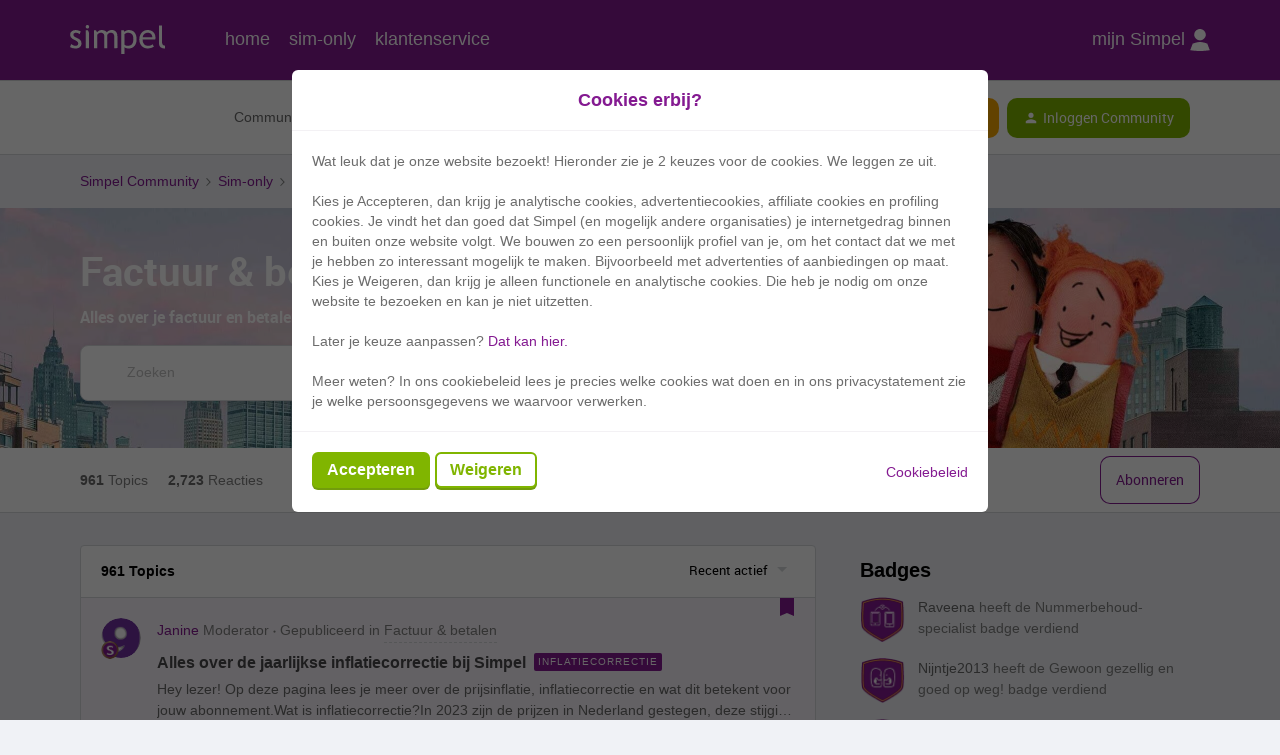

--- FILE ---
content_type: text/html; charset=UTF-8
request_url: https://community.simpel.nl/factuur-betalen-8
body_size: 54133
content:
<!DOCTYPE html>
<html lang="nl">
<head>
                        <meta name="robots" content="index, follow" />
                    <!-- Google Consent Mode -->
<script data-cookieconsent="ignore">

    window.dataLayer = window.dataLayer || [];

    function gtag() {

        dataLayer.push(arguments);

    }

    gtag("consent", "default", {

        ad_storage: "denied",

        analytics_storage: "denied",

        wait_for_update: 500

    });

    gtag("set", "ads_data_redaction", true);

</script>
<!-- End Google Consent mode  -->
<!-- Google Tag Manager -->
<script>(function(w,d,s,l,i){w[l]=w[l]||[];w[l].push({'gtm.start':
new Date().getTime(),event:'gtm.js'});var f=d.getElementsByTagName(s)[0],
j=d.createElement(s),dl=l!='dataLayer'?'&l='+l:'';j.async=true;j.src=
'https://www.googletagmanager.com/gtm.js?id='+i+dl;f.parentNode.insertBefore(j,f);
})(window,document,'script','dataLayer','GTM-KS5BL6');</script>
<!-- End Google Tag Manager -->
    
        

<meta charset="UTF-8" />
<meta name="viewport" content="width=device-width, initial-scale=1.0" />
<meta name="format-detection" content="telephone=no">
<meta name="HandheldFriendly" content="true" />
<meta http-equiv="X-UA-Compatible" content="ie=edge"><script type="text/javascript">(window.NREUM||(NREUM={})).init={ajax:{deny_list:["bam.nr-data.net"]},feature_flags:["soft_nav"]};(window.NREUM||(NREUM={})).loader_config={licenseKey:"5364be9000",applicationID:"196024392",browserID:"196024747"};;/*! For license information please see nr-loader-rum-1.308.0.min.js.LICENSE.txt */
(()=>{var e,t,r={163:(e,t,r)=>{"use strict";r.d(t,{j:()=>E});var n=r(384),i=r(1741);var a=r(2555);r(860).K7.genericEvents;const s="experimental.resources",o="register",c=e=>{if(!e||"string"!=typeof e)return!1;try{document.createDocumentFragment().querySelector(e)}catch{return!1}return!0};var d=r(2614),u=r(944),l=r(8122);const f="[data-nr-mask]",g=e=>(0,l.a)(e,(()=>{const e={feature_flags:[],experimental:{allow_registered_children:!1,resources:!1},mask_selector:"*",block_selector:"[data-nr-block]",mask_input_options:{color:!1,date:!1,"datetime-local":!1,email:!1,month:!1,number:!1,range:!1,search:!1,tel:!1,text:!1,time:!1,url:!1,week:!1,textarea:!1,select:!1,password:!0}};return{ajax:{deny_list:void 0,block_internal:!0,enabled:!0,autoStart:!0},api:{get allow_registered_children(){return e.feature_flags.includes(o)||e.experimental.allow_registered_children},set allow_registered_children(t){e.experimental.allow_registered_children=t},duplicate_registered_data:!1},browser_consent_mode:{enabled:!1},distributed_tracing:{enabled:void 0,exclude_newrelic_header:void 0,cors_use_newrelic_header:void 0,cors_use_tracecontext_headers:void 0,allowed_origins:void 0},get feature_flags(){return e.feature_flags},set feature_flags(t){e.feature_flags=t},generic_events:{enabled:!0,autoStart:!0},harvest:{interval:30},jserrors:{enabled:!0,autoStart:!0},logging:{enabled:!0,autoStart:!0},metrics:{enabled:!0,autoStart:!0},obfuscate:void 0,page_action:{enabled:!0},page_view_event:{enabled:!0,autoStart:!0},page_view_timing:{enabled:!0,autoStart:!0},performance:{capture_marks:!1,capture_measures:!1,capture_detail:!0,resources:{get enabled(){return e.feature_flags.includes(s)||e.experimental.resources},set enabled(t){e.experimental.resources=t},asset_types:[],first_party_domains:[],ignore_newrelic:!0}},privacy:{cookies_enabled:!0},proxy:{assets:void 0,beacon:void 0},session:{expiresMs:d.wk,inactiveMs:d.BB},session_replay:{autoStart:!0,enabled:!1,preload:!1,sampling_rate:10,error_sampling_rate:100,collect_fonts:!1,inline_images:!1,fix_stylesheets:!0,mask_all_inputs:!0,get mask_text_selector(){return e.mask_selector},set mask_text_selector(t){c(t)?e.mask_selector="".concat(t,",").concat(f):""===t||null===t?e.mask_selector=f:(0,u.R)(5,t)},get block_class(){return"nr-block"},get ignore_class(){return"nr-ignore"},get mask_text_class(){return"nr-mask"},get block_selector(){return e.block_selector},set block_selector(t){c(t)?e.block_selector+=",".concat(t):""!==t&&(0,u.R)(6,t)},get mask_input_options(){return e.mask_input_options},set mask_input_options(t){t&&"object"==typeof t?e.mask_input_options={...t,password:!0}:(0,u.R)(7,t)}},session_trace:{enabled:!0,autoStart:!0},soft_navigations:{enabled:!0,autoStart:!0},spa:{enabled:!0,autoStart:!0},ssl:void 0,user_actions:{enabled:!0,elementAttributes:["id","className","tagName","type"]}}})());var p=r(6154),m=r(9324);let h=0;const v={buildEnv:m.F3,distMethod:m.Xs,version:m.xv,originTime:p.WN},b={consented:!1},y={appMetadata:{},get consented(){return this.session?.state?.consent||b.consented},set consented(e){b.consented=e},customTransaction:void 0,denyList:void 0,disabled:!1,harvester:void 0,isolatedBacklog:!1,isRecording:!1,loaderType:void 0,maxBytes:3e4,obfuscator:void 0,onerror:void 0,ptid:void 0,releaseIds:{},session:void 0,timeKeeper:void 0,registeredEntities:[],jsAttributesMetadata:{bytes:0},get harvestCount(){return++h}},_=e=>{const t=(0,l.a)(e,y),r=Object.keys(v).reduce((e,t)=>(e[t]={value:v[t],writable:!1,configurable:!0,enumerable:!0},e),{});return Object.defineProperties(t,r)};var w=r(5701);const x=e=>{const t=e.startsWith("http");e+="/",r.p=t?e:"https://"+e};var R=r(7836),k=r(3241);const A={accountID:void 0,trustKey:void 0,agentID:void 0,licenseKey:void 0,applicationID:void 0,xpid:void 0},S=e=>(0,l.a)(e,A),T=new Set;function E(e,t={},r,s){let{init:o,info:c,loader_config:d,runtime:u={},exposed:l=!0}=t;if(!c){const e=(0,n.pV)();o=e.init,c=e.info,d=e.loader_config}e.init=g(o||{}),e.loader_config=S(d||{}),c.jsAttributes??={},p.bv&&(c.jsAttributes.isWorker=!0),e.info=(0,a.D)(c);const f=e.init,m=[c.beacon,c.errorBeacon];T.has(e.agentIdentifier)||(f.proxy.assets&&(x(f.proxy.assets),m.push(f.proxy.assets)),f.proxy.beacon&&m.push(f.proxy.beacon),e.beacons=[...m],function(e){const t=(0,n.pV)();Object.getOwnPropertyNames(i.W.prototype).forEach(r=>{const n=i.W.prototype[r];if("function"!=typeof n||"constructor"===n)return;let a=t[r];e[r]&&!1!==e.exposed&&"micro-agent"!==e.runtime?.loaderType&&(t[r]=(...t)=>{const n=e[r](...t);return a?a(...t):n})})}(e),(0,n.US)("activatedFeatures",w.B)),u.denyList=[...f.ajax.deny_list||[],...f.ajax.block_internal?m:[]],u.ptid=e.agentIdentifier,u.loaderType=r,e.runtime=_(u),T.has(e.agentIdentifier)||(e.ee=R.ee.get(e.agentIdentifier),e.exposed=l,(0,k.W)({agentIdentifier:e.agentIdentifier,drained:!!w.B?.[e.agentIdentifier],type:"lifecycle",name:"initialize",feature:void 0,data:e.config})),T.add(e.agentIdentifier)}},384:(e,t,r)=>{"use strict";r.d(t,{NT:()=>s,US:()=>u,Zm:()=>o,bQ:()=>d,dV:()=>c,pV:()=>l});var n=r(6154),i=r(1863),a=r(1910);const s={beacon:"bam.nr-data.net",errorBeacon:"bam.nr-data.net"};function o(){return n.gm.NREUM||(n.gm.NREUM={}),void 0===n.gm.newrelic&&(n.gm.newrelic=n.gm.NREUM),n.gm.NREUM}function c(){let e=o();return e.o||(e.o={ST:n.gm.setTimeout,SI:n.gm.setImmediate||n.gm.setInterval,CT:n.gm.clearTimeout,XHR:n.gm.XMLHttpRequest,REQ:n.gm.Request,EV:n.gm.Event,PR:n.gm.Promise,MO:n.gm.MutationObserver,FETCH:n.gm.fetch,WS:n.gm.WebSocket},(0,a.i)(...Object.values(e.o))),e}function d(e,t){let r=o();r.initializedAgents??={},t.initializedAt={ms:(0,i.t)(),date:new Date},r.initializedAgents[e]=t}function u(e,t){o()[e]=t}function l(){return function(){let e=o();const t=e.info||{};e.info={beacon:s.beacon,errorBeacon:s.errorBeacon,...t}}(),function(){let e=o();const t=e.init||{};e.init={...t}}(),c(),function(){let e=o();const t=e.loader_config||{};e.loader_config={...t}}(),o()}},782:(e,t,r)=>{"use strict";r.d(t,{T:()=>n});const n=r(860).K7.pageViewTiming},860:(e,t,r)=>{"use strict";r.d(t,{$J:()=>u,K7:()=>c,P3:()=>d,XX:()=>i,Yy:()=>o,df:()=>a,qY:()=>n,v4:()=>s});const n="events",i="jserrors",a="browser/blobs",s="rum",o="browser/logs",c={ajax:"ajax",genericEvents:"generic_events",jserrors:i,logging:"logging",metrics:"metrics",pageAction:"page_action",pageViewEvent:"page_view_event",pageViewTiming:"page_view_timing",sessionReplay:"session_replay",sessionTrace:"session_trace",softNav:"soft_navigations",spa:"spa"},d={[c.pageViewEvent]:1,[c.pageViewTiming]:2,[c.metrics]:3,[c.jserrors]:4,[c.spa]:5,[c.ajax]:6,[c.sessionTrace]:7,[c.softNav]:8,[c.sessionReplay]:9,[c.logging]:10,[c.genericEvents]:11},u={[c.pageViewEvent]:s,[c.pageViewTiming]:n,[c.ajax]:n,[c.spa]:n,[c.softNav]:n,[c.metrics]:i,[c.jserrors]:i,[c.sessionTrace]:a,[c.sessionReplay]:a,[c.logging]:o,[c.genericEvents]:"ins"}},944:(e,t,r)=>{"use strict";r.d(t,{R:()=>i});var n=r(3241);function i(e,t){"function"==typeof console.debug&&(console.debug("New Relic Warning: https://github.com/newrelic/newrelic-browser-agent/blob/main/docs/warning-codes.md#".concat(e),t),(0,n.W)({agentIdentifier:null,drained:null,type:"data",name:"warn",feature:"warn",data:{code:e,secondary:t}}))}},1687:(e,t,r)=>{"use strict";r.d(t,{Ak:()=>d,Ze:()=>f,x3:()=>u});var n=r(3241),i=r(7836),a=r(3606),s=r(860),o=r(2646);const c={};function d(e,t){const r={staged:!1,priority:s.P3[t]||0};l(e),c[e].get(t)||c[e].set(t,r)}function u(e,t){e&&c[e]&&(c[e].get(t)&&c[e].delete(t),p(e,t,!1),c[e].size&&g(e))}function l(e){if(!e)throw new Error("agentIdentifier required");c[e]||(c[e]=new Map)}function f(e="",t="feature",r=!1){if(l(e),!e||!c[e].get(t)||r)return p(e,t);c[e].get(t).staged=!0,g(e)}function g(e){const t=Array.from(c[e]);t.every(([e,t])=>t.staged)&&(t.sort((e,t)=>e[1].priority-t[1].priority),t.forEach(([t])=>{c[e].delete(t),p(e,t)}))}function p(e,t,r=!0){const s=e?i.ee.get(e):i.ee,c=a.i.handlers;if(!s.aborted&&s.backlog&&c){if((0,n.W)({agentIdentifier:e,type:"lifecycle",name:"drain",feature:t}),r){const e=s.backlog[t],r=c[t];if(r){for(let t=0;e&&t<e.length;++t)m(e[t],r);Object.entries(r).forEach(([e,t])=>{Object.values(t||{}).forEach(t=>{t[0]?.on&&t[0]?.context()instanceof o.y&&t[0].on(e,t[1])})})}}s.isolatedBacklog||delete c[t],s.backlog[t]=null,s.emit("drain-"+t,[])}}function m(e,t){var r=e[1];Object.values(t[r]||{}).forEach(t=>{var r=e[0];if(t[0]===r){var n=t[1],i=e[3],a=e[2];n.apply(i,a)}})}},1738:(e,t,r)=>{"use strict";r.d(t,{U:()=>g,Y:()=>f});var n=r(3241),i=r(9908),a=r(1863),s=r(944),o=r(5701),c=r(3969),d=r(8362),u=r(860),l=r(4261);function f(e,t,r,a){const f=a||r;!f||f[e]&&f[e]!==d.d.prototype[e]||(f[e]=function(){(0,i.p)(c.xV,["API/"+e+"/called"],void 0,u.K7.metrics,r.ee),(0,n.W)({agentIdentifier:r.agentIdentifier,drained:!!o.B?.[r.agentIdentifier],type:"data",name:"api",feature:l.Pl+e,data:{}});try{return t.apply(this,arguments)}catch(e){(0,s.R)(23,e)}})}function g(e,t,r,n,s){const o=e.info;null===r?delete o.jsAttributes[t]:o.jsAttributes[t]=r,(s||null===r)&&(0,i.p)(l.Pl+n,[(0,a.t)(),t,r],void 0,"session",e.ee)}},1741:(e,t,r)=>{"use strict";r.d(t,{W:()=>a});var n=r(944),i=r(4261);class a{#e(e,...t){if(this[e]!==a.prototype[e])return this[e](...t);(0,n.R)(35,e)}addPageAction(e,t){return this.#e(i.hG,e,t)}register(e){return this.#e(i.eY,e)}recordCustomEvent(e,t){return this.#e(i.fF,e,t)}setPageViewName(e,t){return this.#e(i.Fw,e,t)}setCustomAttribute(e,t,r){return this.#e(i.cD,e,t,r)}noticeError(e,t){return this.#e(i.o5,e,t)}setUserId(e,t=!1){return this.#e(i.Dl,e,t)}setApplicationVersion(e){return this.#e(i.nb,e)}setErrorHandler(e){return this.#e(i.bt,e)}addRelease(e,t){return this.#e(i.k6,e,t)}log(e,t){return this.#e(i.$9,e,t)}start(){return this.#e(i.d3)}finished(e){return this.#e(i.BL,e)}recordReplay(){return this.#e(i.CH)}pauseReplay(){return this.#e(i.Tb)}addToTrace(e){return this.#e(i.U2,e)}setCurrentRouteName(e){return this.#e(i.PA,e)}interaction(e){return this.#e(i.dT,e)}wrapLogger(e,t,r){return this.#e(i.Wb,e,t,r)}measure(e,t){return this.#e(i.V1,e,t)}consent(e){return this.#e(i.Pv,e)}}},1863:(e,t,r)=>{"use strict";function n(){return Math.floor(performance.now())}r.d(t,{t:()=>n})},1910:(e,t,r)=>{"use strict";r.d(t,{i:()=>a});var n=r(944);const i=new Map;function a(...e){return e.every(e=>{if(i.has(e))return i.get(e);const t="function"==typeof e?e.toString():"",r=t.includes("[native code]"),a=t.includes("nrWrapper");return r||a||(0,n.R)(64,e?.name||t),i.set(e,r),r})}},2555:(e,t,r)=>{"use strict";r.d(t,{D:()=>o,f:()=>s});var n=r(384),i=r(8122);const a={beacon:n.NT.beacon,errorBeacon:n.NT.errorBeacon,licenseKey:void 0,applicationID:void 0,sa:void 0,queueTime:void 0,applicationTime:void 0,ttGuid:void 0,user:void 0,account:void 0,product:void 0,extra:void 0,jsAttributes:{},userAttributes:void 0,atts:void 0,transactionName:void 0,tNamePlain:void 0};function s(e){try{return!!e.licenseKey&&!!e.errorBeacon&&!!e.applicationID}catch(e){return!1}}const o=e=>(0,i.a)(e,a)},2614:(e,t,r)=>{"use strict";r.d(t,{BB:()=>s,H3:()=>n,g:()=>d,iL:()=>c,tS:()=>o,uh:()=>i,wk:()=>a});const n="NRBA",i="SESSION",a=144e5,s=18e5,o={STARTED:"session-started",PAUSE:"session-pause",RESET:"session-reset",RESUME:"session-resume",UPDATE:"session-update"},c={SAME_TAB:"same-tab",CROSS_TAB:"cross-tab"},d={OFF:0,FULL:1,ERROR:2}},2646:(e,t,r)=>{"use strict";r.d(t,{y:()=>n});class n{constructor(e){this.contextId=e}}},2843:(e,t,r)=>{"use strict";r.d(t,{G:()=>a,u:()=>i});var n=r(3878);function i(e,t=!1,r,i){(0,n.DD)("visibilitychange",function(){if(t)return void("hidden"===document.visibilityState&&e());e(document.visibilityState)},r,i)}function a(e,t,r){(0,n.sp)("pagehide",e,t,r)}},3241:(e,t,r)=>{"use strict";r.d(t,{W:()=>a});var n=r(6154);const i="newrelic";function a(e={}){try{n.gm.dispatchEvent(new CustomEvent(i,{detail:e}))}catch(e){}}},3606:(e,t,r)=>{"use strict";r.d(t,{i:()=>a});var n=r(9908);a.on=s;var i=a.handlers={};function a(e,t,r,a){s(a||n.d,i,e,t,r)}function s(e,t,r,i,a){a||(a="feature"),e||(e=n.d);var s=t[a]=t[a]||{};(s[r]=s[r]||[]).push([e,i])}},3878:(e,t,r)=>{"use strict";function n(e,t){return{capture:e,passive:!1,signal:t}}function i(e,t,r=!1,i){window.addEventListener(e,t,n(r,i))}function a(e,t,r=!1,i){document.addEventListener(e,t,n(r,i))}r.d(t,{DD:()=>a,jT:()=>n,sp:()=>i})},3969:(e,t,r)=>{"use strict";r.d(t,{TZ:()=>n,XG:()=>o,rs:()=>i,xV:()=>s,z_:()=>a});const n=r(860).K7.metrics,i="sm",a="cm",s="storeSupportabilityMetrics",o="storeEventMetrics"},4234:(e,t,r)=>{"use strict";r.d(t,{W:()=>a});var n=r(7836),i=r(1687);class a{constructor(e,t){this.agentIdentifier=e,this.ee=n.ee.get(e),this.featureName=t,this.blocked=!1}deregisterDrain(){(0,i.x3)(this.agentIdentifier,this.featureName)}}},4261:(e,t,r)=>{"use strict";r.d(t,{$9:()=>d,BL:()=>o,CH:()=>g,Dl:()=>_,Fw:()=>y,PA:()=>h,Pl:()=>n,Pv:()=>k,Tb:()=>l,U2:()=>a,V1:()=>R,Wb:()=>x,bt:()=>b,cD:()=>v,d3:()=>w,dT:()=>c,eY:()=>p,fF:()=>f,hG:()=>i,k6:()=>s,nb:()=>m,o5:()=>u});const n="api-",i="addPageAction",a="addToTrace",s="addRelease",o="finished",c="interaction",d="log",u="noticeError",l="pauseReplay",f="recordCustomEvent",g="recordReplay",p="register",m="setApplicationVersion",h="setCurrentRouteName",v="setCustomAttribute",b="setErrorHandler",y="setPageViewName",_="setUserId",w="start",x="wrapLogger",R="measure",k="consent"},5289:(e,t,r)=>{"use strict";r.d(t,{GG:()=>s,Qr:()=>c,sB:()=>o});var n=r(3878),i=r(6389);function a(){return"undefined"==typeof document||"complete"===document.readyState}function s(e,t){if(a())return e();const r=(0,i.J)(e),s=setInterval(()=>{a()&&(clearInterval(s),r())},500);(0,n.sp)("load",r,t)}function o(e){if(a())return e();(0,n.DD)("DOMContentLoaded",e)}function c(e){if(a())return e();(0,n.sp)("popstate",e)}},5607:(e,t,r)=>{"use strict";r.d(t,{W:()=>n});const n=(0,r(9566).bz)()},5701:(e,t,r)=>{"use strict";r.d(t,{B:()=>a,t:()=>s});var n=r(3241);const i=new Set,a={};function s(e,t){const r=t.agentIdentifier;a[r]??={},e&&"object"==typeof e&&(i.has(r)||(t.ee.emit("rumresp",[e]),a[r]=e,i.add(r),(0,n.W)({agentIdentifier:r,loaded:!0,drained:!0,type:"lifecycle",name:"load",feature:void 0,data:e})))}},6154:(e,t,r)=>{"use strict";r.d(t,{OF:()=>c,RI:()=>i,WN:()=>u,bv:()=>a,eN:()=>l,gm:()=>s,mw:()=>o,sb:()=>d});var n=r(1863);const i="undefined"!=typeof window&&!!window.document,a="undefined"!=typeof WorkerGlobalScope&&("undefined"!=typeof self&&self instanceof WorkerGlobalScope&&self.navigator instanceof WorkerNavigator||"undefined"!=typeof globalThis&&globalThis instanceof WorkerGlobalScope&&globalThis.navigator instanceof WorkerNavigator),s=i?window:"undefined"!=typeof WorkerGlobalScope&&("undefined"!=typeof self&&self instanceof WorkerGlobalScope&&self||"undefined"!=typeof globalThis&&globalThis instanceof WorkerGlobalScope&&globalThis),o=Boolean("hidden"===s?.document?.visibilityState),c=/iPad|iPhone|iPod/.test(s.navigator?.userAgent),d=c&&"undefined"==typeof SharedWorker,u=((()=>{const e=s.navigator?.userAgent?.match(/Firefox[/\s](\d+\.\d+)/);Array.isArray(e)&&e.length>=2&&e[1]})(),Date.now()-(0,n.t)()),l=()=>"undefined"!=typeof PerformanceNavigationTiming&&s?.performance?.getEntriesByType("navigation")?.[0]?.responseStart},6389:(e,t,r)=>{"use strict";function n(e,t=500,r={}){const n=r?.leading||!1;let i;return(...r)=>{n&&void 0===i&&(e.apply(this,r),i=setTimeout(()=>{i=clearTimeout(i)},t)),n||(clearTimeout(i),i=setTimeout(()=>{e.apply(this,r)},t))}}function i(e){let t=!1;return(...r)=>{t||(t=!0,e.apply(this,r))}}r.d(t,{J:()=>i,s:()=>n})},6630:(e,t,r)=>{"use strict";r.d(t,{T:()=>n});const n=r(860).K7.pageViewEvent},7699:(e,t,r)=>{"use strict";r.d(t,{It:()=>a,KC:()=>o,No:()=>i,qh:()=>s});var n=r(860);const i=16e3,a=1e6,s="SESSION_ERROR",o={[n.K7.logging]:!0,[n.K7.genericEvents]:!1,[n.K7.jserrors]:!1,[n.K7.ajax]:!1}},7836:(e,t,r)=>{"use strict";r.d(t,{P:()=>o,ee:()=>c});var n=r(384),i=r(8990),a=r(2646),s=r(5607);const o="nr@context:".concat(s.W),c=function e(t,r){var n={},s={},u={},l=!1;try{l=16===r.length&&d.initializedAgents?.[r]?.runtime.isolatedBacklog}catch(e){}var f={on:p,addEventListener:p,removeEventListener:function(e,t){var r=n[e];if(!r)return;for(var i=0;i<r.length;i++)r[i]===t&&r.splice(i,1)},emit:function(e,r,n,i,a){!1!==a&&(a=!0);if(c.aborted&&!i)return;t&&a&&t.emit(e,r,n);var o=g(n);m(e).forEach(e=>{e.apply(o,r)});var d=v()[s[e]];d&&d.push([f,e,r,o]);return o},get:h,listeners:m,context:g,buffer:function(e,t){const r=v();if(t=t||"feature",f.aborted)return;Object.entries(e||{}).forEach(([e,n])=>{s[n]=t,t in r||(r[t]=[])})},abort:function(){f._aborted=!0,Object.keys(f.backlog).forEach(e=>{delete f.backlog[e]})},isBuffering:function(e){return!!v()[s[e]]},debugId:r,backlog:l?{}:t&&"object"==typeof t.backlog?t.backlog:{},isolatedBacklog:l};return Object.defineProperty(f,"aborted",{get:()=>{let e=f._aborted||!1;return e||(t&&(e=t.aborted),e)}}),f;function g(e){return e&&e instanceof a.y?e:e?(0,i.I)(e,o,()=>new a.y(o)):new a.y(o)}function p(e,t){n[e]=m(e).concat(t)}function m(e){return n[e]||[]}function h(t){return u[t]=u[t]||e(f,t)}function v(){return f.backlog}}(void 0,"globalEE"),d=(0,n.Zm)();d.ee||(d.ee=c)},8122:(e,t,r)=>{"use strict";r.d(t,{a:()=>i});var n=r(944);function i(e,t){try{if(!e||"object"!=typeof e)return(0,n.R)(3);if(!t||"object"!=typeof t)return(0,n.R)(4);const r=Object.create(Object.getPrototypeOf(t),Object.getOwnPropertyDescriptors(t)),a=0===Object.keys(r).length?e:r;for(let s in a)if(void 0!==e[s])try{if(null===e[s]){r[s]=null;continue}Array.isArray(e[s])&&Array.isArray(t[s])?r[s]=Array.from(new Set([...e[s],...t[s]])):"object"==typeof e[s]&&"object"==typeof t[s]?r[s]=i(e[s],t[s]):r[s]=e[s]}catch(e){r[s]||(0,n.R)(1,e)}return r}catch(e){(0,n.R)(2,e)}}},8362:(e,t,r)=>{"use strict";r.d(t,{d:()=>a});var n=r(9566),i=r(1741);class a extends i.W{agentIdentifier=(0,n.LA)(16)}},8374:(e,t,r)=>{r.nc=(()=>{try{return document?.currentScript?.nonce}catch(e){}return""})()},8990:(e,t,r)=>{"use strict";r.d(t,{I:()=>i});var n=Object.prototype.hasOwnProperty;function i(e,t,r){if(n.call(e,t))return e[t];var i=r();if(Object.defineProperty&&Object.keys)try{return Object.defineProperty(e,t,{value:i,writable:!0,enumerable:!1}),i}catch(e){}return e[t]=i,i}},9324:(e,t,r)=>{"use strict";r.d(t,{F3:()=>i,Xs:()=>a,xv:()=>n});const n="1.308.0",i="PROD",a="CDN"},9566:(e,t,r)=>{"use strict";r.d(t,{LA:()=>o,bz:()=>s});var n=r(6154);const i="xxxxxxxx-xxxx-4xxx-yxxx-xxxxxxxxxxxx";function a(e,t){return e?15&e[t]:16*Math.random()|0}function s(){const e=n.gm?.crypto||n.gm?.msCrypto;let t,r=0;return e&&e.getRandomValues&&(t=e.getRandomValues(new Uint8Array(30))),i.split("").map(e=>"x"===e?a(t,r++).toString(16):"y"===e?(3&a()|8).toString(16):e).join("")}function o(e){const t=n.gm?.crypto||n.gm?.msCrypto;let r,i=0;t&&t.getRandomValues&&(r=t.getRandomValues(new Uint8Array(e)));const s=[];for(var o=0;o<e;o++)s.push(a(r,i++).toString(16));return s.join("")}},9908:(e,t,r)=>{"use strict";r.d(t,{d:()=>n,p:()=>i});var n=r(7836).ee.get("handle");function i(e,t,r,i,a){a?(a.buffer([e],i),a.emit(e,t,r)):(n.buffer([e],i),n.emit(e,t,r))}}},n={};function i(e){var t=n[e];if(void 0!==t)return t.exports;var a=n[e]={exports:{}};return r[e](a,a.exports,i),a.exports}i.m=r,i.d=(e,t)=>{for(var r in t)i.o(t,r)&&!i.o(e,r)&&Object.defineProperty(e,r,{enumerable:!0,get:t[r]})},i.f={},i.e=e=>Promise.all(Object.keys(i.f).reduce((t,r)=>(i.f[r](e,t),t),[])),i.u=e=>"nr-rum-1.308.0.min.js",i.o=(e,t)=>Object.prototype.hasOwnProperty.call(e,t),e={},t="NRBA-1.308.0.PROD:",i.l=(r,n,a,s)=>{if(e[r])e[r].push(n);else{var o,c;if(void 0!==a)for(var d=document.getElementsByTagName("script"),u=0;u<d.length;u++){var l=d[u];if(l.getAttribute("src")==r||l.getAttribute("data-webpack")==t+a){o=l;break}}if(!o){c=!0;var f={296:"sha512-+MIMDsOcckGXa1EdWHqFNv7P+JUkd5kQwCBr3KE6uCvnsBNUrdSt4a/3/L4j4TxtnaMNjHpza2/erNQbpacJQA=="};(o=document.createElement("script")).charset="utf-8",i.nc&&o.setAttribute("nonce",i.nc),o.setAttribute("data-webpack",t+a),o.src=r,0!==o.src.indexOf(window.location.origin+"/")&&(o.crossOrigin="anonymous"),f[s]&&(o.integrity=f[s])}e[r]=[n];var g=(t,n)=>{o.onerror=o.onload=null,clearTimeout(p);var i=e[r];if(delete e[r],o.parentNode&&o.parentNode.removeChild(o),i&&i.forEach(e=>e(n)),t)return t(n)},p=setTimeout(g.bind(null,void 0,{type:"timeout",target:o}),12e4);o.onerror=g.bind(null,o.onerror),o.onload=g.bind(null,o.onload),c&&document.head.appendChild(o)}},i.r=e=>{"undefined"!=typeof Symbol&&Symbol.toStringTag&&Object.defineProperty(e,Symbol.toStringTag,{value:"Module"}),Object.defineProperty(e,"__esModule",{value:!0})},i.p="https://js-agent.newrelic.com/",(()=>{var e={374:0,840:0};i.f.j=(t,r)=>{var n=i.o(e,t)?e[t]:void 0;if(0!==n)if(n)r.push(n[2]);else{var a=new Promise((r,i)=>n=e[t]=[r,i]);r.push(n[2]=a);var s=i.p+i.u(t),o=new Error;i.l(s,r=>{if(i.o(e,t)&&(0!==(n=e[t])&&(e[t]=void 0),n)){var a=r&&("load"===r.type?"missing":r.type),s=r&&r.target&&r.target.src;o.message="Loading chunk "+t+" failed: ("+a+": "+s+")",o.name="ChunkLoadError",o.type=a,o.request=s,n[1](o)}},"chunk-"+t,t)}};var t=(t,r)=>{var n,a,[s,o,c]=r,d=0;if(s.some(t=>0!==e[t])){for(n in o)i.o(o,n)&&(i.m[n]=o[n]);if(c)c(i)}for(t&&t(r);d<s.length;d++)a=s[d],i.o(e,a)&&e[a]&&e[a][0](),e[a]=0},r=self["webpackChunk:NRBA-1.308.0.PROD"]=self["webpackChunk:NRBA-1.308.0.PROD"]||[];r.forEach(t.bind(null,0)),r.push=t.bind(null,r.push.bind(r))})(),(()=>{"use strict";i(8374);var e=i(8362),t=i(860);const r=Object.values(t.K7);var n=i(163);var a=i(9908),s=i(1863),o=i(4261),c=i(1738);var d=i(1687),u=i(4234),l=i(5289),f=i(6154),g=i(944),p=i(384);const m=e=>f.RI&&!0===e?.privacy.cookies_enabled;function h(e){return!!(0,p.dV)().o.MO&&m(e)&&!0===e?.session_trace.enabled}var v=i(6389),b=i(7699);class y extends u.W{constructor(e,t){super(e.agentIdentifier,t),this.agentRef=e,this.abortHandler=void 0,this.featAggregate=void 0,this.loadedSuccessfully=void 0,this.onAggregateImported=new Promise(e=>{this.loadedSuccessfully=e}),this.deferred=Promise.resolve(),!1===e.init[this.featureName].autoStart?this.deferred=new Promise((t,r)=>{this.ee.on("manual-start-all",(0,v.J)(()=>{(0,d.Ak)(e.agentIdentifier,this.featureName),t()}))}):(0,d.Ak)(e.agentIdentifier,t)}importAggregator(e,t,r={}){if(this.featAggregate)return;const n=async()=>{let n;await this.deferred;try{if(m(e.init)){const{setupAgentSession:t}=await i.e(296).then(i.bind(i,3305));n=t(e)}}catch(e){(0,g.R)(20,e),this.ee.emit("internal-error",[e]),(0,a.p)(b.qh,[e],void 0,this.featureName,this.ee)}try{if(!this.#t(this.featureName,n,e.init))return(0,d.Ze)(this.agentIdentifier,this.featureName),void this.loadedSuccessfully(!1);const{Aggregate:i}=await t();this.featAggregate=new i(e,r),e.runtime.harvester.initializedAggregates.push(this.featAggregate),this.loadedSuccessfully(!0)}catch(e){(0,g.R)(34,e),this.abortHandler?.(),(0,d.Ze)(this.agentIdentifier,this.featureName,!0),this.loadedSuccessfully(!1),this.ee&&this.ee.abort()}};f.RI?(0,l.GG)(()=>n(),!0):n()}#t(e,r,n){if(this.blocked)return!1;switch(e){case t.K7.sessionReplay:return h(n)&&!!r;case t.K7.sessionTrace:return!!r;default:return!0}}}var _=i(6630),w=i(2614),x=i(3241);class R extends y{static featureName=_.T;constructor(e){var t;super(e,_.T),this.setupInspectionEvents(e.agentIdentifier),t=e,(0,c.Y)(o.Fw,function(e,r){"string"==typeof e&&("/"!==e.charAt(0)&&(e="/"+e),t.runtime.customTransaction=(r||"http://custom.transaction")+e,(0,a.p)(o.Pl+o.Fw,[(0,s.t)()],void 0,void 0,t.ee))},t),this.importAggregator(e,()=>i.e(296).then(i.bind(i,3943)))}setupInspectionEvents(e){const t=(t,r)=>{t&&(0,x.W)({agentIdentifier:e,timeStamp:t.timeStamp,loaded:"complete"===t.target.readyState,type:"window",name:r,data:t.target.location+""})};(0,l.sB)(e=>{t(e,"DOMContentLoaded")}),(0,l.GG)(e=>{t(e,"load")}),(0,l.Qr)(e=>{t(e,"navigate")}),this.ee.on(w.tS.UPDATE,(t,r)=>{(0,x.W)({agentIdentifier:e,type:"lifecycle",name:"session",data:r})})}}class k extends e.d{constructor(e){var t;(super(),f.gm)?(this.features={},(0,p.bQ)(this.agentIdentifier,this),this.desiredFeatures=new Set(e.features||[]),this.desiredFeatures.add(R),(0,n.j)(this,e,e.loaderType||"agent"),t=this,(0,c.Y)(o.cD,function(e,r,n=!1){if("string"==typeof e){if(["string","number","boolean"].includes(typeof r)||null===r)return(0,c.U)(t,e,r,o.cD,n);(0,g.R)(40,typeof r)}else(0,g.R)(39,typeof e)},t),function(e){(0,c.Y)(o.Dl,function(t,r=!1){if("string"!=typeof t&&null!==t)return void(0,g.R)(41,typeof t);const n=e.info.jsAttributes["enduser.id"];r&&null!=n&&n!==t?(0,a.p)(o.Pl+"setUserIdAndResetSession",[t],void 0,"session",e.ee):(0,c.U)(e,"enduser.id",t,o.Dl,!0)},e)}(this),function(e){(0,c.Y)(o.nb,function(t){if("string"==typeof t||null===t)return(0,c.U)(e,"application.version",t,o.nb,!1);(0,g.R)(42,typeof t)},e)}(this),function(e){(0,c.Y)(o.d3,function(){e.ee.emit("manual-start-all")},e)}(this),function(e){(0,c.Y)(o.Pv,function(t=!0){if("boolean"==typeof t){if((0,a.p)(o.Pl+o.Pv,[t],void 0,"session",e.ee),e.runtime.consented=t,t){const t=e.features.page_view_event;t.onAggregateImported.then(e=>{const r=t.featAggregate;e&&!r.sentRum&&r.sendRum()})}}else(0,g.R)(65,typeof t)},e)}(this),this.run()):(0,g.R)(21)}get config(){return{info:this.info,init:this.init,loader_config:this.loader_config,runtime:this.runtime}}get api(){return this}run(){try{const e=function(e){const t={};return r.forEach(r=>{t[r]=!!e[r]?.enabled}),t}(this.init),n=[...this.desiredFeatures];n.sort((e,r)=>t.P3[e.featureName]-t.P3[r.featureName]),n.forEach(r=>{if(!e[r.featureName]&&r.featureName!==t.K7.pageViewEvent)return;if(r.featureName===t.K7.spa)return void(0,g.R)(67);const n=function(e){switch(e){case t.K7.ajax:return[t.K7.jserrors];case t.K7.sessionTrace:return[t.K7.ajax,t.K7.pageViewEvent];case t.K7.sessionReplay:return[t.K7.sessionTrace];case t.K7.pageViewTiming:return[t.K7.pageViewEvent];default:return[]}}(r.featureName).filter(e=>!(e in this.features));n.length>0&&(0,g.R)(36,{targetFeature:r.featureName,missingDependencies:n}),this.features[r.featureName]=new r(this)})}catch(e){(0,g.R)(22,e);for(const e in this.features)this.features[e].abortHandler?.();const t=(0,p.Zm)();delete t.initializedAgents[this.agentIdentifier]?.features,delete this.sharedAggregator;return t.ee.get(this.agentIdentifier).abort(),!1}}}var A=i(2843),S=i(782);class T extends y{static featureName=S.T;constructor(e){super(e,S.T),f.RI&&((0,A.u)(()=>(0,a.p)("docHidden",[(0,s.t)()],void 0,S.T,this.ee),!0),(0,A.G)(()=>(0,a.p)("winPagehide",[(0,s.t)()],void 0,S.T,this.ee)),this.importAggregator(e,()=>i.e(296).then(i.bind(i,2117))))}}var E=i(3969);class I extends y{static featureName=E.TZ;constructor(e){super(e,E.TZ),f.RI&&document.addEventListener("securitypolicyviolation",e=>{(0,a.p)(E.xV,["Generic/CSPViolation/Detected"],void 0,this.featureName,this.ee)}),this.importAggregator(e,()=>i.e(296).then(i.bind(i,9623)))}}new k({features:[R,T,I],loaderType:"lite"})})()})();</script>

<link rel="shortcut icon" type="image/png" href="https://uploads-eu-west-1.insided.com/simpel-nl/attachment/881c6db1-3bd3-41ab-82a1-4842939d589d_thumb.png" />
<title>Factuur &amp; betalen | Simpel Community</title>
<meta name="description" content="Alles over je factuur en betalen">

<meta property="og:title" content="Factuur &amp; betalen | Simpel Community"/>
<meta property="og:type" content="website" />
<meta property="og:url" content="https://community.simpel.nl/factuur-betalen-8"/>
<meta property="og:description" content="Alles over je factuur en betalen" />
<meta property="og:image" content="https://uploads-eu-west-1.insided.com/simpel-nl/attachment/33a7a28b-322e-447e-8a8d-ce552342ea5f_thumb.png"/>
<meta property="og:image:secure_url" content="https://uploads-eu-west-1.insided.com/simpel-nl/attachment/33a7a28b-322e-447e-8a8d-ce552342ea5f_thumb.png"/>
    <meta property="fb:app_id" content="2214748651882383"/>


    <link rel="canonical" href="https://community.simpel.nl/factuur-betalen-8" />

                <link rel="next" href="https://community.simpel.nl/factuur-betalen-8/index2.html" />
    
<style id="css-variables">@font-face{ font-family:Roboto; src:url(https://d2cn40jarzxub5.cloudfront.net/_fonts/fonts/roboto/bold/Roboto-Bold-webfont.eot); src:url(https://d2cn40jarzxub5.cloudfront.net/_fonts/fonts/roboto/bold/Roboto-Bold-webfont.eot#iefix) format("embedded-opentype"),url(https://d2cn40jarzxub5.cloudfront.net/_fonts/fonts/roboto/bold/Roboto-Bold-webfont.woff) format("woff"),url(https://d2cn40jarzxub5.cloudfront.net/_fonts/fonts/roboto/bold/Roboto-Bold-webfont.ttf) format("truetype"),url(https://d2cn40jarzxub5.cloudfront.net/_fonts/fonts/roboto/bold/Roboto-Bold-webfont.svg#2dumbregular) format("svg"); font-style:normal; font-weight:700 } @font-face{ font-family:Roboto; src:url(https://d2cn40jarzxub5.cloudfront.net/_fonts/fonts/roboto/bolditalic/Roboto-BoldItalic-webfont.eot); src:url(https://d2cn40jarzxub5.cloudfront.net/_fonts/fonts/roboto/bolditalic/Roboto-BoldItalic-webfont.eot#iefix) format("embedded-opentype"),url(https://d2cn40jarzxub5.cloudfront.net/_fonts/fonts/roboto/bolditalic/Roboto-BoldItalic-webfont.woff) format("woff"),url(https://d2cn40jarzxub5.cloudfront.net/_fonts/fonts/roboto/bolditalic/Roboto-BoldItalic-webfont.ttf) format("truetype"),url(https://d2cn40jarzxub5.cloudfront.net/_fonts/fonts/roboto/bolditalic/Roboto-BoldItalic-webfont.svg#2dumbregular) format("svg"); font-style:italic; font-weight:700 } @font-face{ font-family:Roboto; src:url(https://d2cn40jarzxub5.cloudfront.net/_fonts/fonts/fonts/roboto/italic/Roboto-Italic-webfont.eot); src:url(https://d2cn40jarzxub5.cloudfront.net/_fonts/fonts/fonts/roboto/italic/Roboto-Italic-webfont.eot#iefix) format("embedded-opentype"),url(https://d2cn40jarzxub5.cloudfront.net/_fonts/fonts/fonts/roboto/italic/Roboto-Italic-webfont.woff) format("woff"),url(https://d2cn40jarzxub5.cloudfront.net/_fonts/fonts/fonts/roboto/italic/Roboto-Italic-webfont.ttf) format("truetype"),url(https://d2cn40jarzxub5.cloudfront.net/_fonts/fonts/fonts/roboto/italic/Roboto-Italic-webfont.svg#2dumbregular) format("svg"); font-style:italic; font-weight:normal } @font-face{ font-family:Roboto; src:url(https://d2cn40jarzxub5.cloudfront.net/_fonts/fonts/roboto/light/Roboto-Light-webfont.eot); src:url(https://d2cn40jarzxub5.cloudfront.net/_fonts/fonts/roboto/light/Roboto-Light-webfont.eot#iefix) format("embedded-opentype"),url(https://d2cn40jarzxub5.cloudfront.net/_fonts/fonts/roboto/light/Roboto-Light-webfont.woff) format("woff"),url(https://d2cn40jarzxub5.cloudfront.net/_fonts/fonts/roboto/light/Roboto-Light-webfont.ttf) format("truetype"),url(https://d2cn40jarzxub5.cloudfront.net/_fonts/fonts/roboto/light/Roboto-Light-webfont.svg#2dumbregular) format("svg"); font-style:normal; font-weight:300 } @font-face{ font-family:Roboto; src:url(https://d2cn40jarzxub5.cloudfront.net/_fonts/fonts/roboto/medium/Roboto-Medium-webfont.eot); src:url(https://d2cn40jarzxub5.cloudfront.net/_fonts/fonts/roboto/medium/Roboto-Medium-webfont.eot#iefix) format("embedded-opentype"),url(https://d2cn40jarzxub5.cloudfront.net/_fonts/fonts/roboto/medium/Roboto-Medium-webfont.woff) format("woff"),url(https://d2cn40jarzxub5.cloudfront.net/_fonts/fonts/roboto/medium/Roboto-Medium-webfont.ttf) format("truetype"),url(https://d2cn40jarzxub5.cloudfront.net/_fonts/fonts/roboto/medium/Roboto-Medium-webfont.svg#2dumbregular) format("svg"); font-style:normal; font-weight:500 } @font-face{ font-family:Roboto; src:url(https://d2cn40jarzxub5.cloudfront.net/_fonts/fonts/roboto/mediumitalic/Roboto-MediumItalic-webfont.eot); src:url(https://d2cn40jarzxub5.cloudfront.net/_fonts/fonts/roboto/mediumitalic/Roboto-MediumItalic-webfont.eot#iefix) format("embedded-opentype"),url(https://d2cn40jarzxub5.cloudfront.net/_fonts/fonts/roboto/mediumitalic/Roboto-MediumItalic-webfont.woff) format("woff"),url(https://d2cn40jarzxub5.cloudfront.net/_fonts/fonts/roboto/mediumitalic/Roboto-MediumItalic-webfont.ttf) format("truetype"),url(https://d2cn40jarzxub5.cloudfront.net/_fonts/fonts/roboto/mediumitalic/Roboto-MediumItalic-webfont.svg#2dumbregular) format("svg"); font-style:italic; font-weight:500 } @font-face{ font-family:Roboto; src:url(https://d2cn40jarzxub5.cloudfront.net/_fonts/fonts/roboto/regular/Roboto-Regular-webfont.eot); src:url(https://d2cn40jarzxub5.cloudfront.net/_fonts/fonts/roboto/regular/Roboto-Regular-webfont.eot#iefix) format("embedded-opentype"),url(https://d2cn40jarzxub5.cloudfront.net/_fonts/fonts/roboto/regular/Roboto-Regular-webfont.woff) format("woff"),url(https://d2cn40jarzxub5.cloudfront.net/_fonts/fonts/roboto/regular/Roboto-Regular-webfont.ttf) format("truetype"),url(https://d2cn40jarzxub5.cloudfront.net/_fonts/fonts/roboto/regular/Roboto-Regular-webfont.svg#2dumbregular) format("svg"); font-style:normal; font-weight:normal } html {--borderradius-base: 4px;--config--main-border-base-color: #d5d7dbff;--config--main-button-base-font-color: #1a1a1a;--config--main-button-base-font-family: "Circular-Book", "Roboto", Arial, "Helvetica Neue", Helvetica, sans-serif;--config--main-button-base-font-weight: 400;--config--main-button-base-radius: 3px;--config--main-button-base-texttransform: none;--config--main-color-alert: #ed5937ff;--config--main-color-brand: #841a91ff;--config--main-color-brand-secondary: #f7a600ff;--config--main-color-contrast: #2aaae1;--config--main-color-day: #f0f2f6;--config--main-color-day-dark: #ededed;--config--main-color-day-light: #fff;--config--main-color-disabled: #f6f8faff;--config--main-color-dusk: #a7aeb5;--config--main-color-dusk-dark: #616a73;--config--main-color-dusk-light: #d5d7db;--config--main-color-highlighted: #B0DFF3;--config--main-color-info: #f79321ff;--config--main-color-night: #696969ff;--config--main-color-night-inverted: #f5f5f5;--config--main-color-night-light: #2b2b2b;--config--main-color-success: #3cb54aff;--config--main-font-base-lineheight: 1.5;--config--main-font-base-stack: "Helvetica Neue", "Helvetica", Helvetica, Arial, sans-serif;--config--main-font-base-style: normal;--config--main-font-base-weight: normal;--config--main-font-secondary: "Circular-Book", "Roboto", Arial, "Helvetica Neue", Helvetica, sans-serif;--config--main-fonts: @font-face{ font-family:Roboto; src:url(https://d2cn40jarzxub5.cloudfront.net/_fonts/fonts/roboto/bold/Roboto-Bold-webfont.eot); src:url(https://d2cn40jarzxub5.cloudfront.net/_fonts/fonts/roboto/bold/Roboto-Bold-webfont.eot#iefix) format("embedded-opentype"),url(https://d2cn40jarzxub5.cloudfront.net/_fonts/fonts/roboto/bold/Roboto-Bold-webfont.woff) format("woff"),url(https://d2cn40jarzxub5.cloudfront.net/_fonts/fonts/roboto/bold/Roboto-Bold-webfont.ttf) format("truetype"),url(https://d2cn40jarzxub5.cloudfront.net/_fonts/fonts/roboto/bold/Roboto-Bold-webfont.svg#2dumbregular) format("svg"); font-style:normal; font-weight:700 } @font-face{ font-family:Roboto; src:url(https://d2cn40jarzxub5.cloudfront.net/_fonts/fonts/roboto/bolditalic/Roboto-BoldItalic-webfont.eot); src:url(https://d2cn40jarzxub5.cloudfront.net/_fonts/fonts/roboto/bolditalic/Roboto-BoldItalic-webfont.eot#iefix) format("embedded-opentype"),url(https://d2cn40jarzxub5.cloudfront.net/_fonts/fonts/roboto/bolditalic/Roboto-BoldItalic-webfont.woff) format("woff"),url(https://d2cn40jarzxub5.cloudfront.net/_fonts/fonts/roboto/bolditalic/Roboto-BoldItalic-webfont.ttf) format("truetype"),url(https://d2cn40jarzxub5.cloudfront.net/_fonts/fonts/roboto/bolditalic/Roboto-BoldItalic-webfont.svg#2dumbregular) format("svg"); font-style:italic; font-weight:700 } @font-face{ font-family:Roboto; src:url(https://d2cn40jarzxub5.cloudfront.net/_fonts/fonts/fonts/roboto/italic/Roboto-Italic-webfont.eot); src:url(https://d2cn40jarzxub5.cloudfront.net/_fonts/fonts/fonts/roboto/italic/Roboto-Italic-webfont.eot#iefix) format("embedded-opentype"),url(https://d2cn40jarzxub5.cloudfront.net/_fonts/fonts/fonts/roboto/italic/Roboto-Italic-webfont.woff) format("woff"),url(https://d2cn40jarzxub5.cloudfront.net/_fonts/fonts/fonts/roboto/italic/Roboto-Italic-webfont.ttf) format("truetype"),url(https://d2cn40jarzxub5.cloudfront.net/_fonts/fonts/fonts/roboto/italic/Roboto-Italic-webfont.svg#2dumbregular) format("svg"); font-style:italic; font-weight:normal } @font-face{ font-family:Roboto; src:url(https://d2cn40jarzxub5.cloudfront.net/_fonts/fonts/roboto/light/Roboto-Light-webfont.eot); src:url(https://d2cn40jarzxub5.cloudfront.net/_fonts/fonts/roboto/light/Roboto-Light-webfont.eot#iefix) format("embedded-opentype"),url(https://d2cn40jarzxub5.cloudfront.net/_fonts/fonts/roboto/light/Roboto-Light-webfont.woff) format("woff"),url(https://d2cn40jarzxub5.cloudfront.net/_fonts/fonts/roboto/light/Roboto-Light-webfont.ttf) format("truetype"),url(https://d2cn40jarzxub5.cloudfront.net/_fonts/fonts/roboto/light/Roboto-Light-webfont.svg#2dumbregular) format("svg"); font-style:normal; font-weight:300 } @font-face{ font-family:Roboto; src:url(https://d2cn40jarzxub5.cloudfront.net/_fonts/fonts/roboto/medium/Roboto-Medium-webfont.eot); src:url(https://d2cn40jarzxub5.cloudfront.net/_fonts/fonts/roboto/medium/Roboto-Medium-webfont.eot#iefix) format("embedded-opentype"),url(https://d2cn40jarzxub5.cloudfront.net/_fonts/fonts/roboto/medium/Roboto-Medium-webfont.woff) format("woff"),url(https://d2cn40jarzxub5.cloudfront.net/_fonts/fonts/roboto/medium/Roboto-Medium-webfont.ttf) format("truetype"),url(https://d2cn40jarzxub5.cloudfront.net/_fonts/fonts/roboto/medium/Roboto-Medium-webfont.svg#2dumbregular) format("svg"); font-style:normal; font-weight:500 } @font-face{ font-family:Roboto; src:url(https://d2cn40jarzxub5.cloudfront.net/_fonts/fonts/roboto/mediumitalic/Roboto-MediumItalic-webfont.eot); src:url(https://d2cn40jarzxub5.cloudfront.net/_fonts/fonts/roboto/mediumitalic/Roboto-MediumItalic-webfont.eot#iefix) format("embedded-opentype"),url(https://d2cn40jarzxub5.cloudfront.net/_fonts/fonts/roboto/mediumitalic/Roboto-MediumItalic-webfont.woff) format("woff"),url(https://d2cn40jarzxub5.cloudfront.net/_fonts/fonts/roboto/mediumitalic/Roboto-MediumItalic-webfont.ttf) format("truetype"),url(https://d2cn40jarzxub5.cloudfront.net/_fonts/fonts/roboto/mediumitalic/Roboto-MediumItalic-webfont.svg#2dumbregular) format("svg"); font-style:italic; font-weight:500 } @font-face{ font-family:Roboto; src:url(https://d2cn40jarzxub5.cloudfront.net/_fonts/fonts/roboto/regular/Roboto-Regular-webfont.eot); src:url(https://d2cn40jarzxub5.cloudfront.net/_fonts/fonts/roboto/regular/Roboto-Regular-webfont.eot#iefix) format("embedded-opentype"),url(https://d2cn40jarzxub5.cloudfront.net/_fonts/fonts/roboto/regular/Roboto-Regular-webfont.woff) format("woff"),url(https://d2cn40jarzxub5.cloudfront.net/_fonts/fonts/roboto/regular/Roboto-Regular-webfont.ttf) format("truetype"),url(https://d2cn40jarzxub5.cloudfront.net/_fonts/fonts/roboto/regular/Roboto-Regular-webfont.svg#2dumbregular) format("svg"); font-style:normal; font-weight:normal };--config--main-header-font-weight: 600;--config-anchor-base-color: #841a91ff;--config-anchor-base-hover-color: #841a91ff;--config-avatar-notification-background-color: #841a91ff;--config-body-background-color: #f0f2f6ff;--config-body-wrapper-background-color: transparent;--config-body-wrapper-box-shadow: 0 0 0 transparent;--config-body-wrapper-max-width: 100%;--config-button-cancel-active-background-color: rgba(237,89,55,0.15);--config-button-cancel-active-border-color: #C53311;--config-button-cancel-active-color: #ed5937;--config-button-cancel-background-color: transparent;--config-button-cancel-border-color: #ed5937;--config-button-cancel-border-radius: 10px;--config-button-cancel-border-width: 1px;--config-button-cancel-box-shadow: 0 0 0 transparent;--config-button-cancel-color: #ed5937;--config-button-cancel-hover-background-color: rgba(237,89,55,0.1);--config-button-cancel-hover-border-color: #DD3913;--config-button-cancel-hover-color: #ed5937;--config-button-cta-active-background-color: #c68400;--config-button-cta-active-border-color: #480E50;--config-button-cta-active-border-width: 0px;--config-button-cta-active-box-shadow: 0 0 0 transparent;--config-button-cta-active-color: #ffffff;--config-button-cta-background-color: #f7a600;--config-button-cta-border-color: #f7a600;--config-button-cta-border-radius: 10px;--config-button-cta-border-width: 0px;--config-button-cta-box-shadow: 0 0 0 transparent;--config-button-cta-color: #ffffff;--config-button-cta-focus-background-color: #ed9f00ff;--config-button-cta-focus-border-color: #70167bff;--config-button-cta-focus-border-width: 0px;--config-button-cta-focus-color: #ffffff;--config-button-cta-hover-background-color: #c68400;--config-button-cta-hover-border-color: #5C1265;--config-button-cta-hover-border-width: 0px;--config-button-cta-hover-box-shadow: 0 0 0 transparent;--config-button-cta-hover-color: #ffffff;--config-button-cta-spinner-color: #fff;--config-button-cta-spinner-hover-color: #fff;--config-button-secondary-active-background-color: #729c0c;--config-button-secondary-active-border-color: #AA7200;--config-button-secondary-active-border-width: 0px;--config-button-secondary-active-box-shadow: 0 0 0 transparent;--config-button-secondary-active-color: #ffffff;--config-button-secondary-background-color: #80b500;--config-button-secondary-border-color: #80b500;--config-button-secondary-border-radius: 10px;--config-button-secondary-border-width: 0px;--config-button-secondary-box-shadow: 0 0 0 transparent;--config-button-secondary-color: #ffffff;--config-button-secondary-focus-background-color: #dd9500ff;--config-button-secondary-focus-border-color: #dd9500ff;--config-button-secondary-focus-border-width: 0px;--config-button-secondary-focus-color: #ffffff;--config-button-secondary-hover-background-color: #729c0c;--config-button-secondary-hover-border-color: #C38300;--config-button-secondary-hover-border-width: 0px;--config-button-secondary-hover-box-shadow: 0 0 0 transparent;--config-button-secondary-hover-color: #ffffff;--config-button-secondary-spinner-color: #fff;--config-button-secondary-spinner-hover-color: #fff;--config-button-toggle-active-background-color: rgba(132,26,145,0.15);--config-button-toggle-active-border-color: #480E50;--config-button-toggle-active-color: #841a91;--config-button-toggle-background-color: transparent;--config-button-toggle-border-color: #841a91;--config-button-toggle-border-radius: 10px;--config-button-toggle-border-width: 1px;--config-button-toggle-box-shadow: 0 0 0 transparent;--config-button-toggle-color: #841a91;--config-button-toggle-filled-background-color: #841a91ff;--config-button-toggle-filled-color: #fff;--config-button-toggle-filled-pseudo-color: #fff;--config-button-toggle-filled-spinner-color: #fff;--config-button-toggle-focus-border-color: #70167bff;--config-button-toggle-hover-background-color: rgba(132,26,145,0.1);--config-button-toggle-hover-border-color: #5C1265;--config-button-toggle-hover-color: #841a91;--config-button-toggle-on-active-background-color: rgba(132,26,145,0.8);--config-button-toggle-on-active-border-color: #841a91;--config-button-toggle-on-active-color: #ffffff;--config-button-toggle-on-background-color: rgba(132,26,145,0.6);--config-button-toggle-on-border-color: #841a91;--config-button-toggle-on-border-radius: 10px;--config-button-toggle-on-border-width: 1px;--config-button-toggle-on-box-shadow: 0 0 0 transparent;--config-button-toggle-on-color: #ffffff;--config-button-toggle-on-hover-background-color: rgba(132,26,145,0.7);--config-button-toggle-on-hover-border-color: #841a91;--config-button-toggle-on-hover-color: #ffffff;--config-button-toggle-outline-background-color: #841a91ff;--config-button-toggle-outline-color: #841a91ff;--config-button-toggle-outline-pseudo-color: #841a91ff;--config-button-toggle-outline-spinner-color: #841a91ff;--config-content-type-article-color: #fff;--config-cookie-modal-background-color: rgba(60,60,60,.9);--config-cookie-modal-color: #fff;--config-create-topic-type-icon-color: #696969ff;--config-cta-close-button-color: #a7aeb5;--config-cta-icon-background-color: #841a91ff;--config-cta-icon-check: #fff;--config-editor-comment-toolbar-background-color: #fff;--config-editor-comment-toolbar-button-color: #696969ff;--config-editor-comment-toolbar-button-hover-color: #841a91ff;--config-footer-background-color: #696969ff;--config-footer-color: #fff;--config-header-color: #000000;--config-header-color-inverted: #f5f5f5;--config-hero-background-position: top left;--config-hero-color: #ffffffff;--config-hero-font-weight: bold;--config-hero-stats-background-color: #fff;--config-hero-stats-counter-font-weight: bold;--config-hero-text-shadow: none;--config-input-focus-color: #841a91ff;--config-link-base-color: #696969ff;--config-link-base-hover-color: #841a91ff;--config-link-hover-decoration: none;--config-main-navigation-background-color: #fff;--config-main-navigation-border-bottom-color: #d5d7db;--config-main-navigation-border-top-color: #d5d7db;--config-main-navigation-dropdown-background-color: #fff;--config-main-navigation-dropdown-color: #696969;--config-main-navigation-dropdown-font-weight: normal;--config-main-navigation-nav-color: #696969;--config-main-navigation-nav-link-color: #841a91;--config-main-navigation-search-placeholder-color: #c0c0c0ff;--config-mention-selector-hover-selected-color: #fff;--config-meta-link-font-weight: normal;--config-meta-link-hover-color: #841a91ff;--config-meta-text-color: #808080ff;--config-notification-widget-background-color: #841a91ff;--config-notification-widget-color: #ffffffff;--config-pagination-active-page-color: #841a91ff;--config-paging-item-hover-color: #841a91ff;--config-pill-color: #fff;--config-powered-by-insided-display: visible;--config-profile-user-statistics-background-color: #fff;--config-sharpen-fonts: true;--config-sidebar-widget-color: #000000;--config-sidebar-widget-font-family: "Helvetica Neue", "Helvetica", Helvetica, Arial, sans-serif;--config-sidebar-widget-font-weight: 600;--config-ssi-header-height: auto;--config-ssi-header-mobile-height: auto;--config-subcategory-hero-color: #ffffffff;--config-tag-modify-link-color: #841a91ff;--config-tag-pill-background-color: #f0f2f6;--config-tag-pill-hover-background-color: #ffa6ffff;--config-tag-pill-hover-border-color: #841a91ff;--config-tag-pill-hover-color: #841a91ff;--config-thread-list-best-answer-background-color: #3cb54a0d;--config-thread-list-best-answer-border-color: #3cb54aff;--config-thread-list-mod-break-background: #841a910d;--config-thread-list-mod-break-border-color: #841a91ff;--config-thread-list-sticky-topic-background: #841a91f2;--config-thread-list-sticky-topic-border-color: #841a91ff;--config-thread-list-sticky-topic-flag-color: #841a91ff;--config-thread-list-topic-button-subscribe-border-width: 1px;--config-thread-list-topic-title-font-weight: bold;--config-thread-pill-answer-background-color: #3cb54aff;--config-thread-pill-author-background-color: #841a91ff;--config-thread-pill-author-color: #fff;--config-thread-pill-question-background-color: #f79321ff;--config-thread-pill-question-color: #fff;--config-thread-pill-sticky-background-color: #841a91ff;--config-thread-pill-sticky-color: #fff;--config-topic-page-answered-field-icon-color: #3cb54aff;--config-topic-page-answered-field-link-color: #841a91ff;--config-topic-page-header-font-weight: 600;--config-topic-page-post-actions-active: #841a91ff;--config-topic-page-post-actions-icon-color: #a7aeb5;--config-topic-page-quote-border-color: #d5d7dbff;--config-topic-question-color: #f79321ff;--config-widget-box-shadow: 0 2px 4px 0 rgba(0,0,0,0.08);--config-widget-cta-background-color: #f0f2f6ff;--config-widget-cta-color: #696969ff;--config-widget-tabs-font-weight: normal;--config-widget-tabs-forum-list-header-color: #000000;--config-widget-tabs-forum-list-header-hover-color: #841a91ff;--config-card-border-radius: 3px;--config-card-border-width: 0;--config-card-background-color: #ffffff;--config-card-title-color: #841a91;--config-card-text-color: #696969;--config-card-border-color: #d5d7db;--config-card-hover-background-color: #ffffff;--config-card-hover-title-color: #841a91;--config-card-hover-text-color: #696969;--config-card-hover-border-color: #d5d7db;--config-card-hover-shadow: 0 5px 20px 0 rgba(0, 0, 0, 0.08);--config-card-active-background-color: #ffffff;--config-card-active-title-color: #841a91;--config-card-active-text-color: #696969;--config-card-active-border-color: #d5d7db;--config-sidebar-background-color: transparent;--config-sidebar-border-color: transparent;--config-sidebar-border-radius: 3px;--config-sidebar-border-width: 1px;--config-sidebar-shadow: 0 0 0 transparent;--config-list-views-use-card-theme: 0;--config-list-views-card-border-width: 1px;--config-list-views-card-border-radius: 5px;--config-list-views-card-default-background-color: #ffffff;--config-list-views-card-default-title-color: #000000;--config-list-views-card-default-text-color: #696969ff;--config-list-views-card-default-border-color: #d5d7dbff;--config-list-views-card-hover-background-color: #ffffff;--config-list-views-card-hover-title-color: #000000;--config-list-views-card-hover-text-color: #696969ff;--config-list-views-card-hover-border-color: #d5d7dbff;--config-list-views-card-click-background-color: #ffffff;--config-list-views-card-click-title-color: #000000;--config-list-views-card-click-text-color: #696969ff;--config-list-views-card-click-border-color: #d5d7dbff;--config-main-navigation-nav-font-weight: normal;--config-sidebar-widget-username-color: #696969ff;--config-username-hover-color: #841a91ff;--config-username-hover-decoration: none;--config-checkbox-checked-color: #841a91;--config-content-type-article-background-color: #841a91;--config-content-type-survey-background-color: #841a91;--config-content-type-survey-color: #fff;--config-main-navigation-dropdown-hover-color: #841a91;--config-meta-icon-color: #a7aeb5;--config-tag-pill-border-color: #d5d7db;--config-tag-pill-color: #696969;--config-username-color: #841a91;--config-widget-tabs-active-border-color: #841a91;--config-widgets-action-link-color: #841a91;--config-button-cta-advanced: 1;--config-button-secondary-advanced: 1;--config-button-toggle-advanced: 1;--config-button-toggle-on-advanced: 1;--config-button-cancel-advanced: 1;--config-button-border-width: 0px;--config-button-border-radius: 10px;}</style>

<link href="https://d3odp2r1osuwn0.cloudfront.net/2026-01-21-13-18-09-0d9a158f01/dist/destination/css/preact-app.css" id='main-css' rel="stylesheet" type="text/css" />

<script nonce="">if (!(window.CSS && CSS.supports('color', 'var(--fake-var)'))) {
    document.head.removeChild(document.getElementById('main-css'))
    document.write('<link href="/destination.css" rel="stylesheet" type="text/css"><\x2flink>');
}</script>



        <meta name="google-site-verification" data-name="insided" content="dumDikk1aSUtkwc9ZDz8LHRGxfIK1K0MqtFqGrZz9QU" /><link rel="stylesheet" type="text/css" href="https://d1wa7pheydjpcp.cloudfront.net/1ad1b2ed-fcb6-418e-a26a-132fe5fb890c/style.css" /><html><head>
</head><body></body></html>
    <style> /* Note: We recommend inviting a 
professional web developer to work with 
Custom Css. Test your code on a staging 
environment before publishing. */

.ssi .c-header__logo {
  margin-bottom: 5px;
  margin-right: 60px;
  margin-top: 5px;
  width: 110px;
}

.c-nav__login, .c-main-nav__item {
        font-family: "helvetica neue", helvetica, arial, sans-serif;
        font-weight: 500;
}

svg {
  	color: #FFFFFF;
}

.vc-footer .o-container {
  width: 100%;
  max-width: 1140px;
  justify-content: space-between;
}

.vc-footer .o-container .o-layout__item:nth-child(2) {
	max-width: 250px;
} </style>
</head>

<body id="customcss" class="twig_site-forum category-page category-8">
<div data-preact="destination/modules/Accessibility/SkipToContent/SkipToContent" class="" data-props="{}"><a href="#main-content-target" class="skip-to-content-btn" aria-label>Skip to main content</a></div>
<!-- Google Tag Manager (noscript) -->
<noscript><iframe src="https://www.googletagmanager.com/ns.html?id=GTM-KS5BL6"
height="0" width="0" style="display:none;visibility:hidden"></iframe></noscript>
<!-- End Google Tag Manager (noscript) -->

<div id="community-id" data-data=simpel-nl ></div>
<div id="device-type" data-data=desktop ></div>
<div id="list-views-use-card-theme" data-data=0 ></div>
    <main id='root' class='body-wrapper'>
                                                                

                        
    <div class="ssi ssi-header custom-header">
                                <style>
    /** Header css */
    html {
        box-sizing: border-box;
    }

    *,
    *::before,
    *::after {
        box-sizing: inherit;
    }

    body {
        color: #6D6D6D;
        font-family: helvetica, arial, sans-serif;
        margin: 0;
        padding-top: 0;
    }

    .custom-header svg {
        color: white;
        max-height: 100%;
        max-width: 100%;
        width: 100%;
    }

    .o-container {
        margin-right: auto;
        margin-left: auto;
        padding-left: 15px;
        padding-right: 15px;
    }

    /** MOBILE */
    @media (max-width: 47.99em) {
        .o-container {
            padding-left: 10px;
            padding-right: 10px;
        }
    }

    /** TABLET */
    @media (min-width: 48em) and (max-width: 61.99em) {
        .o-container {
            width: 750px;
        }
    }

    /** DESKTOP */
    @media (min-width: 62em) and (max-width: 74.99em) {
        .o-container {
            width: 970px;
        }
    }

    /** WIDE */
    @media (min-width: 75em) {
        .o-container {
            width: 1170px;
        }
    }

    .c-header {
        background-color: #841A91;
        color: #FFFFFF;
        padding-bottom: 20px;
        padding-top: 20px;
        transition: transform .2s;
        width: 100%;
        z-index: 200;
    }

    @media (max-width: 61.99em) {
        .c-header {
            padding-bottom: 10px;
            padding-top: 10px; } }
    .c-header__container {
        align-items: center;
        display: flex;
        justify-content: flex-start; }

    @media (max-width: 61.99em) {
        .c-header__container {
            justify-content: space-between;
        }
    }
    .ssi .c-header__logo {
        color: #FFFFFF;
        display: block;
        height: 30px;
        margin-bottom: 5px;
        margin-right: 60px;
        margin-top: 5px;
        width: 110px;
    }
    .c-header__logo:hover, .c-header__logo:focus {
        color: #FFFFFF;
    }

    @media (max-width: 61.99em) {
        .c-header__logo {
            margin-right: 0;
        }
    }

    @media (max-width: 61.99em) {
        .c-header__login {
            font-size: 14px;
            line-height: 20px;
            border-bottom: solid 2px transparent;
            color: #FFFFFF;
            display: block;
            font-weight: bold;
            padding-bottom: 5px;
            padding-top: 5px;
            text-decoration: none; }
        .c-header__login:hover, .c-header__login:focus {
            color: #FFFFFF; }
        .c-header__login svg {
            height: 22px;
            width: 20px;
            margin-left: 5px;
            vertical-align: middle; }
        .c-header__login.\--no-text span {
            opacity: 0; }}
    .c-header__nav-trigger {
        cursor: pointer;
        font-weight: bold;
        width: auto; }
    .c-header__nav-trigger svg {
        width: 22px;
        height: 18px;
        margin-right: 5px;
        vertical-align: middle; }

    .c-toggle-menu {
        position: absolute;
        left: -9999;
        visibility: hidden;
    }

    .c-nav__login, .c-main-nav__item {
        font-size: 18px;
        line-height: 26px;
        display: block;
        color: #FFFFFF;
        font-family: "helvetica neue", helvetica, arial, sans-serif;
        font-weight: 500;
        text-decoration: none;
        padding-top: 5px;
        padding-bottom: 5px;
        border-bottom: solid 2px transparent; }

    .c-nav {
        display: flex;
        align-items: center;
        justify-content: space-between;
        width: 100%;
        margin: 0;
        height: auto;
        overflow: initial; }
    .c-nav__login {
        margin-left: auto; }
    .c-nav__login svg {
        height: 22px;
        vertical-align: text-top;
        width: 20px; }

    .c-nav__login:hover, .c-main-nav__item:hover, .c-nav__login:focus, .c-main-nav__item:focus {
        color: #FFFFFF;
        border-bottom-color: #FFFFFF;
        text-decoration: none; }

    @media (max-width: 61.99em) {
        .c-nav__login, .c-main-nav__item {
            color: #841A91; }
        .c-nav__login:hover, .c-main-nav__item:hover, .c-nav__login:focus, .c-main-nav__item:focus {
            color: #841A91;
            border-bottom-color: transparent; } }

    @media (max-width: 61.99em) {
        .c-nav__login {
            margin-left: 0;
            font-weight: bold;
            margin-top: 10px; }
        .c-nav__login svg {
            display: none; } }

    @media (max-width: 61.99em) {
        .c-nav {
            position: fixed;
            top: 60px;
            left: 0;
            display: none;
            width: 100%;
            align-items: unset;
            justify-content: unset;
            flex-direction: column;
            padding: 10px;
            background-color: #FFFFFF;
            z-index: 240;
            overflow: hidden;
            overflow-y: auto;
            -webkit-overflow-scrolling: touch;
            max-height: calc(100% - 60px);
        }

        .c-toggle-menu:checked ~ .c-header .c-nav {
            display: flex;
        }
    }

    .c-nav-shim {
        display: none;
        position: fixed;
        top: 0;
        left: 0;
        right: 0;
        bottom: 0;
        background-color: rgba(0, 0, 0, .5);
    }

    .c-toggle-menu:checked ~ .c-nav-shim {
        display: block;
    }

    @media (min-width: 62em) {
        .c-toggle-menu:checked ~ .c-nav-shim {
            display: none;
        }
    }

    .c-main-nav {
        padding: 0;
        margin-top: 0;
        margin-bottom: 0;
        margin-left: -15px;
    }
    .c-main-nav li {
        display: inline-block;
        list-style: none;
        padding-left: 15px; }

    @media (max-width: 61.99em) {
        .c-main-nav {
            margin-left: 0;
            padding-top: 10px;
            border-top: solid 2px #F4F1F5;
            border-bottom: solid 2px #F4F1F5;
        }
        .c-main-nav li {
            padding-left: 0;
            display: block;
            margin-bottom: 10px; } }

    @media (max-width: 47.99em) {
        .u-hide\@mobile {
            display: none !important; }
    }

    @media (min-width: 48em) and (max-width: 61.99em) {
        .u-hide\@tablet {
            display: none !important; }
    }

    @media (min-width: 62em) {
        .u-hide\@desktop {
            display: none !important; }
    }

    /** Footer css */
    footer.vc-footer {
        background-color: transparent;
        color: inherit;
        padding: 0;
        right: auto;
    }

    .vc-footer {
        bottom: 0;
        left: 0;
        position: relative;
        transition: transform .2s;
        width: 100%;
        z-index: 120;
    }

    .vc-footer__image {
        align-items: flex-end;
        bottom: 30px;
        display: flex;
        height: 217px;
        justify-content: center;
        margin-left: -30px;
        max-width: 250px;
    }

    .vc-footer__logo-container {
        display: flex;
    }

    .vc-footer__logo {
        color: #FFFFFF;
        display: block;
        flex-shrink: 0;
        height: 30px;
        justify-content: center;
        margin-bottom: 20px;
        margin-top: 20px;
    }

    .vc-footer__logo:hover,
    .vc-footer__logo:focus {
        color: #ffffff;
    }

    .vc-footer__container {
        background-color: #841A91;
    }

    .vc-footer__links {
        padding: 30px 0 30px 30px;
    }

    .vc-footer__content {
        border-bottom: 2px solid #9D48A7;
        display: flex;
    }

    .vc-footer__content a {
        color: #FFFFFF;
    }

    .vc-footer__content ul {
        display: flex;
        flex-direction: column;
        flex-wrap: wrap;
        height: 150px;
        line-height: 30px;
        list-style-type: none;
        margin-block-end: 0;
        margin-block-start: 0;
        padding-inline-start: 0;
    }

    .o-container {
        padding-left: 0;
        padding-right: 0;
    }

    .vc-footer .o-container {
        display: flex;
        min-height: 210px;
        padding-left: 0;
        padding-right: 0;
    }

    @media (max-width: 768px) {
        .vc-footer__content ul {
            flex-wrap: nowrap;
            height: auto;
            margin-left: 30px;
        }

        .vc-footer__image {
            bottom: 72px;
            position: absolute;
            display: flex;
        }

        .vc-footer__links {
            padding: 30px 0;
        }
    }
    @media (min-width: 768px) and (max-width: 992px) {
        .vc-footer__content ul {
            margin-left: 20px;
        }
    }

    .u-3\/12 {
        width: 25%;
    }
    .u-9\/12 {
        width: 75%;
    }

    .u-12\/12 {
        width: 100%;
    }

</style>
<input id="toggle-menu" type="checkbox" class="c-toggle-menu" />

<header class="c-header js-scroll-hide">
    <div class="o-container c-header__container">
        <label for="toggle-menu" class="c-header__nav-trigger u-hide@desktop">
            <svg version="1.1" xmlns="http://www.w3.org/2000/svg" xmlns:xlink="http://www.w3.org/1999/xlink"
                    viewBox="0 0 21 17" xml:space="preserve" class="new-svg">
                    <path d="M1.5,0h18C20.3,0,21,0.7,21,1.5S20.3,3,19.5,3h-18 C0.7,3,0,2.3,0,1.5S0.7,0,1.5,0z">
                    </path>
                <path d="M1.5,7h18C20.3,7,21,7.7,21,8.5S20.3,10,19.5,10h-18 C0.7,10,0,9.3,0,8.5S0.7,7,1.5,7z">
                    </path>
                <path d="M1.5,14h18c0.8,0,1.5,0.7,1.5,1.5S20.3,17,19.5,17h-18
                    C0.7,17,0,16.3,0,15.5S0.7,14,1.5,14z">
                    </path>
                </svg>
            menu
        </label>
        <a href="https://www.simpel.nl" class="c-header__logo">
            <svg xmlns="http://www.w3.org/2000/svg" version="1.1" x="0" y="0" viewBox="105.5 362.9 378.7 113.8"
                    class="new-svg">
                <path d="M105.5 449.7l4.4-11.8c6.9 4.5 12.5 6.8 16.7 6.8 7.6 0 11.5-3.2 11.5-9.6
                    0-4.6-3.7-8.6-11.1-11.9 -5.7-2.6-9.5-4.6-11.5-5.9 -2-1.4-3.7-2.9-5.1-4.6
                    -1.5-1.7-2.5-3.5-3.3-5.5 -0.7-1.9-1.1-4-1.1-6.2 0-5.7 2.1-10.2 6.3-13.4 4.2-3.2 9.6-4.8
                    16.4-4.8 5.1 0 11.5 1.6 19.2 4.8l-3.5 11.4c-4.9-3.9-9.8-5.8-14.8-5.8 -3 0-5.4 0.7-7.5 2.1
                    -2 1.4-3 3.1-3 5.3 0 4.5 2.5 7.9 7.6 10.2l8.9 4c5.4 2.5 9.4 5.3 11.9 8.5 2.5 3.2 3.7 7.2 3.7
                    11.9 0 6.3-2.2 11.2-6.6 14.7 -4.4 3.6-10.5 5.3-18.2 5.3C118.9 455.1 112 453.3 105.5 449.7">
                </path>
                <polyline points="168.3 453.8 168.3 383.9 176.7 383.9 180.7 391.9 180.7 453.8 "></polyline>
                <path d="M282.1 453.8v-44.2c0-11-4.8-16.5-14.3-16.5 -3 0-5.8 0.9-8.4 2.8 -2.6 1.8-4.4 3.9-5.3
                    6.3v51.6h-12.4v-49.6c0-3.4-1.3-6.1-3.9-8.1 -2.6-2-6-3-10.3-3 -2.5 0-5.1 0.9-7.9 2.8 -2.8 1.9-4.8
                        4-6 6.3v51.5h-12.3v-69.9h8.1l4.1 8.1c4.8-6.2 10.8-9.3 17.9-9.3 10 0 17 3.1 21 9.3 1.4-2.7 4-4.9
                        7.7-6.7 3.8-1.8 7.7-2.7 11.7-2.7 7.2 0 12.8 2.1 16.7 6.4 4 4.3 5.9 10.3 5.9 18v46.7">
                </path>
                <path d="M322.7 450v26.7h-12.4v-92.8h9.5l2.9 5.8c4.7-4.7 10.4-7 17-7 9.9 0 17.6 3.1 23.1 9.3 5.5
                        6.2 8.3 15.2 8.3 27.1 0 10.6-2.8 19.3-8.3 26 -5.6 6.7-13.6 10.1-24.1 10.1 -2.9
                        0-6.1-0.5-9.5-1.6C325.8 452.5 323.6 451.3 322.7 450M322.7 399.1v40.6c0.8 1.2 2.4 2.3 5 3.4 2.5
                        1.1 5 1.6 7.4 1.6 15.4 0 23.1-8.7 23.1-26.1 0-8.8-1.8-15.2-5.5-19.3 -3.6-4.1-9.5-6.1-17.5-6.1
                        -1.7 0-3.9 0.6-6.4 1.8C326.2 396.2 324.2 397.6 322.7 399.1">
                </path>
                <path d="M445.3 420.1H395c0 8.2 2.2 14.5 6.7 18.8 4 3.8 9.1 5.7 15.3 5.7 7.1 0 13-2 17.7-6.1l5.2
                        8.9c-1.9 1.9-4.9 3.6-8.8 4.9 -5 1.8-10.5 2.7-16.6 2.7 -8.8 0-16.2-3-22.4-8.9
                        -6.8-6.6-10.2-15.4-10.2-26.5 0-11.5 3.5-20.7 10.5-27.7 6.3-6.2 13.7-9.3 22.2-9.3 10 0 17.7 2.8
                        23.4 8.4 5.5 5.4 8.2 12.5 8.2 21.4C446.3 415.3 445.9 417.8 445.3 420.1M415.2 393.2c-5.5 0-10.1
                        1.8-13.9 5.3 -3.6 3.4-5.6 7.6-6.1 12.6h38.6c0-5-1.6-9.1-4.7-12.5C425.8 395 421.1 393.2 415.2
                        393.2">
                </path>
                <path d="M460.3 434.1v-68.9h12.3V432c0 3.7 1.1 6.7 3.2 8.8 2.2 2.2 5 3.2 8.4 3.2v11.1C468.3
                    455.1 460.3 448.1 460.3 434.1">
                </path>
                <path d="M167.8 369.9c0-3.9 3.1-7 7-7 3.9 0 7 3.1 7 7 0 3.9-3.2 7-7 7C170.9 376.9 167.8 373.8
                    167.8 369.9">
                </path>
            </svg>
        </a>
        <a href="https://mijn.simpel.nl/" class="c-header__login u-hide@desktop">log in
            <svg xmlns:svg="http://www.w3.org/2000/svg" xmlns="http://www.w3.org/2000/svg" version="1.1"
                    viewBox="0 0 19.2 21.6" xml:space="preserve" class="new-svg">
                    <path d="m2.4 14.4c0 0 3.9-1.6 7.2-1.63.6 0 7.2 1.6 7.2 1.6l2.4 6.4c0 0-4.8 0.8-9.6 0.8-4.8
                    0-9.6-0.8-9.6-0.8l2.4-6.4z"
                            fill-rule="evenodd">
                    </path>
                <path d="m9.6 0c2.7 0 5.2 2.1 5.6 4.8 0.1 0.3 0 1.3 0 1.6 0 1.4-2.2 4.8-5.6 4.8-3.4
                    0-5.6-3.4-5.6-4.8 0-0.3 0-1.3 0-1.6 0.4-2.8 2.8-4.8 5.6-4.8z"
                        fill-rule="evenodd">
                    </path>
                </svg>
        </a>
        <nav class="c-nav">
            <ul class="c-main-nav">
                <li><a href="https://www.simpel.nl" class="c-main-nav__item c-main-nav__item--active">home</a></li>
                <li><a href="https://www.simpel.nl/sim-only" class="c-main-nav__item ">sim-only</a></li>
                <li><a href="https://www.simpel.nl/klantenservice" class="c-main-nav__item ">klantenservice</a></li>
            </ul>
            <a href="https://mijn.simpel.nl/" class="c-nav__login">mijn Simpel
                <svg xmlns:svg="http://www.w3.org/2000/svg" xmlns="http://www.w3.org/2000/svg" version="1.1"
                        viewBox="0 0 19.2 21.6" xml:space="preserve" class="new-svg">
                    <path d="m2.4 14.4c0 0 3.9-1.6 7.2-1.6 3.6 0 7.2 1.6 7.2 1.6l2.4 6.4c0 0-4.8 0.8-9.6
                        0.8-4.8 0-9.6-0.8-9.6-0.8l2.4-6.4z"
                        fill-rule="evenodd">
                    </path>
                    <path d="m9.6 0c2.7 0 5.2 2.1 5.6 4.8 0.1 0.3 0 1.3 0 1.6 0 1.4-2.2 4.8-5.6 4.8-3.4
                        0-5.6-3.4-5.6-4.8 0-0.3 0-1.3 0-1.6 0.4-2.8 2.8-4.8 5.6-4.8z"
                        fill-rule="evenodd">
                    </path>
                </svg>
            </a>
        </nav>
    </div>
</header>

<label for="toggle-menu" class="c-nav-shim"></label>

<script type="text/javascript">
if (navigator.userAgent.indexOf('SimpelApp') > -1) {
    document.querySelector('.c-header').style.display = 'none';
}
</script>

            </div>

                    
                                            
                                    <div class="sitewidth flash-message-wrapper">
    <div class="col">
                    <div class="module templatehead">
                



            </div>
            </div>
</div>                    <div data-preact="widget-notification/FeaturedTopicsWrapper" class="" data-props="{&quot;widget&quot;:&quot;featuredBanner&quot;}"></div>
                                                                

                            
                                                    
    




<div data-preact="mega-menu/index" class="" data-props="{&quot;logo&quot;:&quot;https:\/\/uploads-eu-west-1.insided.com\/simpel-nl\/attachment\/b96af00f-9f18-4277-916d-97f8fac5e5cd_thumb.png&quot;,&quot;newTopicURL&quot;:&quot;\/topic\/new&quot;,&quot;communityCategoriesV2&quot;:[{&quot;id&quot;:1,&quot;title&quot;:&quot;Welkom&quot;,&quot;parentId&quot;:null,&quot;isContainer&quot;:true,&quot;children&quot;:[{&quot;id&quot;:4,&quot;title&quot;:&quot;Stel je vraag&quot;,&quot;parentId&quot;:1,&quot;isContainer&quot;:false,&quot;children&quot;:[],&quot;visibleTopicsCount&quot;:127,&quot;url&quot;:&quot;https:\/\/community.simpel.nl\/stel-je-vraag-4&quot;},{&quot;id&quot;:3,&quot;title&quot;:&quot;Hoe gebruik je deze community?&quot;,&quot;parentId&quot;:1,&quot;isContainer&quot;:false,&quot;children&quot;:[],&quot;visibleTopicsCount&quot;:21,&quot;url&quot;:&quot;https:\/\/community.simpel.nl\/hoe-gebruik-je-deze-community-3&quot;},{&quot;id&quot;:2,&quot;title&quot;:&quot;Nieuws en mededelingen&quot;,&quot;parentId&quot;:1,&quot;isContainer&quot;:false,&quot;children&quot;:[],&quot;visibleTopicsCount&quot;:61,&quot;url&quot;:&quot;https:\/\/community.simpel.nl\/nieuws-en-mededelingen-2&quot;}],&quot;visibleTopicsCount&quot;:209,&quot;url&quot;:&quot;https:\/\/community.simpel.nl\/welkom-1&quot;},{&quot;id&quot;:5,&quot;title&quot;:&quot;Sim-only&quot;,&quot;parentId&quot;:null,&quot;isContainer&quot;:true,&quot;children&quot;:[{&quot;id&quot;:8,&quot;title&quot;:&quot;Factuur &amp; betalen&quot;,&quot;parentId&quot;:5,&quot;isContainer&quot;:false,&quot;children&quot;:[],&quot;visibleTopicsCount&quot;:961,&quot;url&quot;:&quot;https:\/\/community.simpel.nl\/factuur-betalen-8&quot;},{&quot;id&quot;:9,&quot;title&quot;:&quot;Mijn Simpel (app)&quot;,&quot;parentId&quot;:5,&quot;isContainer&quot;:false,&quot;children&quot;:[],&quot;visibleTopicsCount&quot;:466,&quot;url&quot;:&quot;https:\/\/community.simpel.nl\/mijn-simpel-app-9&quot;},{&quot;id&quot;:11,&quot;title&quot;:&quot;Internet&quot;,&quot;parentId&quot;:5,&quot;isContainer&quot;:false,&quot;children&quot;:[],&quot;visibleTopicsCount&quot;:577,&quot;url&quot;:&quot;https:\/\/community.simpel.nl\/internet-11&quot;},{&quot;id&quot;:10,&quot;title&quot;:&quot;Bellen &amp; sms&quot;,&quot;parentId&quot;:5,&quot;isContainer&quot;:false,&quot;children&quot;:[],&quot;visibleTopicsCount&quot;:838,&quot;url&quot;:&quot;https:\/\/community.simpel.nl\/bellen-sms-10&quot;},{&quot;id&quot;:12,&quot;title&quot;:&quot;Buitenland&quot;,&quot;parentId&quot;:5,&quot;isContainer&quot;:false,&quot;children&quot;:[],&quot;visibleTopicsCount&quot;:314,&quot;url&quot;:&quot;https:\/\/community.simpel.nl\/buitenland-12&quot;},{&quot;id&quot;:7,&quot;title&quot;:&quot;Simkaart&quot;,&quot;parentId&quot;:5,&quot;isContainer&quot;:false,&quot;children&quot;:[],&quot;visibleTopicsCount&quot;:472,&quot;url&quot;:&quot;https:\/\/community.simpel.nl\/simkaart-7&quot;},{&quot;id&quot;:6,&quot;title&quot;:&quot;Nummerbehoud&quot;,&quot;parentId&quot;:5,&quot;isContainer&quot;:false,&quot;children&quot;:[],&quot;visibleTopicsCount&quot;:305,&quot;url&quot;:&quot;https:\/\/community.simpel.nl\/nummerbehoud-6&quot;}],&quot;visibleTopicsCount&quot;:3933,&quot;url&quot;:&quot;https:\/\/community.simpel.nl\/sim-only-5&quot;},{&quot;id&quot;:14,&quot;title&quot;:&quot;Telefoons&quot;,&quot;parentId&quot;:null,&quot;isContainer&quot;:true,&quot;children&quot;:[{&quot;id&quot;:15,&quot;title&quot;:&quot;iOS \/ Android&quot;,&quot;parentId&quot;:14,&quot;isContainer&quot;:false,&quot;children&quot;:[],&quot;visibleTopicsCount&quot;:126,&quot;url&quot;:&quot;https:\/\/community.simpel.nl\/ios-android-15&quot;}],&quot;visibleTopicsCount&quot;:126,&quot;url&quot;:&quot;https:\/\/community.simpel.nl\/telefoons-14&quot;},{&quot;id&quot;:16,&quot;title&quot;:&quot;Overig&quot;,&quot;parentId&quot;:null,&quot;isContainer&quot;:true,&quot;children&quot;:[{&quot;id&quot;:21,&quot;title&quot;:&quot;De Huiskamer&quot;,&quot;parentId&quot;:16,&quot;isContainer&quot;:false,&quot;children&quot;:[],&quot;visibleTopicsCount&quot;:37,&quot;url&quot;:&quot;https:\/\/community.simpel.nl\/de-huiskamer-21&quot;}],&quot;visibleTopicsCount&quot;:37,&quot;url&quot;:&quot;https:\/\/community.simpel.nl\/overig-16&quot;}],&quot;knowledgeBaseCategoriesV2&quot;:[{&quot;id&quot;:23,&quot;title&quot;:&quot;Welkom&quot;,&quot;parentId&quot;:null,&quot;isContainer&quot;:true,&quot;children&quot;:[{&quot;id&quot;:26,&quot;title&quot;:&quot;Hoe gebruik je deze Community?&quot;,&quot;parentId&quot;:23,&quot;isContainer&quot;:false,&quot;children&quot;:[],&quot;visibleTopicsCount&quot;:1,&quot;url&quot;:&quot;https:\/\/community.simpel.nl\/hoe-gebruik-je-deze-community-26&quot;}],&quot;visibleTopicsCount&quot;:1,&quot;url&quot;:&quot;https:\/\/community.simpel.nl\/welkom-23&quot;},{&quot;id&quot;:24,&quot;title&quot;:&quot;Sim Only&quot;,&quot;parentId&quot;:null,&quot;isContainer&quot;:true,&quot;children&quot;:[{&quot;id&quot;:27,&quot;title&quot;:&quot;Factuur &amp; betalen&quot;,&quot;parentId&quot;:24,&quot;isContainer&quot;:false,&quot;children&quot;:[],&quot;visibleTopicsCount&quot;:7,&quot;url&quot;:&quot;https:\/\/community.simpel.nl\/factuur-betalen-27&quot;},{&quot;id&quot;:28,&quot;title&quot;:&quot;Mijn Simpel&quot;,&quot;parentId&quot;:24,&quot;isContainer&quot;:false,&quot;children&quot;:[],&quot;visibleTopicsCount&quot;:8,&quot;url&quot;:&quot;https:\/\/community.simpel.nl\/mijn-simpel-28&quot;},{&quot;id&quot;:29,&quot;title&quot;:&quot;Internet&quot;,&quot;parentId&quot;:24,&quot;isContainer&quot;:false,&quot;children&quot;:[],&quot;visibleTopicsCount&quot;:6,&quot;url&quot;:&quot;https:\/\/community.simpel.nl\/internet-29&quot;},{&quot;id&quot;:30,&quot;title&quot;:&quot;Bellen &amp; sms&quot;,&quot;parentId&quot;:24,&quot;isContainer&quot;:false,&quot;children&quot;:[],&quot;visibleTopicsCount&quot;:3,&quot;url&quot;:&quot;https:\/\/community.simpel.nl\/bellen-sms-30&quot;},{&quot;id&quot;:31,&quot;title&quot;:&quot;Buitenland&quot;,&quot;parentId&quot;:24,&quot;isContainer&quot;:false,&quot;children&quot;:[],&quot;visibleTopicsCount&quot;:7,&quot;url&quot;:&quot;https:\/\/community.simpel.nl\/buitenland-31&quot;},{&quot;id&quot;:32,&quot;title&quot;:&quot;Simkaart&quot;,&quot;parentId&quot;:24,&quot;isContainer&quot;:false,&quot;children&quot;:[],&quot;visibleTopicsCount&quot;:6,&quot;url&quot;:&quot;https:\/\/community.simpel.nl\/simkaart-32&quot;},{&quot;id&quot;:35,&quot;title&quot;:&quot;Nummerbehoud&quot;,&quot;parentId&quot;:24,&quot;isContainer&quot;:false,&quot;children&quot;:[],&quot;visibleTopicsCount&quot;:2,&quot;url&quot;:&quot;https:\/\/community.simpel.nl\/nummerbehoud-35&quot;}],&quot;visibleTopicsCount&quot;:39,&quot;url&quot;:&quot;https:\/\/community.simpel.nl\/sim-only-24&quot;},{&quot;id&quot;:25,&quot;title&quot;:&quot;Telefoons&quot;,&quot;parentId&quot;:null,&quot;isContainer&quot;:true,&quot;children&quot;:[{&quot;id&quot;:33,&quot;title&quot;:&quot;iOS\/Android&quot;,&quot;parentId&quot;:25,&quot;isContainer&quot;:false,&quot;children&quot;:[],&quot;visibleTopicsCount&quot;:2,&quot;url&quot;:&quot;https:\/\/community.simpel.nl\/ios-android-33&quot;}],&quot;visibleTopicsCount&quot;:2,&quot;url&quot;:&quot;https:\/\/community.simpel.nl\/telefoons-25&quot;}],&quot;communityCustomerTitle&quot;:&quot;Simpel Community&quot;,&quot;ssoLoginUrl&quot;:&quot;&quot;,&quot;showAuthPage&quot;:false,&quot;items&quot;:[{&quot;key&quot;:&quot;community&quot;,&quot;visibility&quot;:true,&quot;name&quot;:&quot;Community&quot;},{&quot;key&quot;:&quot;knowledgeBase&quot;,&quot;visibility&quot;:true,&quot;name&quot;:&quot;Knowledge Base&quot;},{&quot;key&quot;:&quot;productUpdates&quot;,&quot;visibility&quot;:false,&quot;name&quot;:&quot;Product Updatessssss&quot;,&quot;url&quot;:&quot;\/product-updates&quot;},{&quot;key&quot;:&quot;ideation&quot;,&quot;visibility&quot;:false,&quot;name&quot;:&quot;Ideas&quot;,&quot;url&quot;:&quot;\/ideas&quot;},{&quot;key&quot;:&quot;event&quot;,&quot;visibility&quot;:false,&quot;name&quot;:&quot;Events&quot;,&quot;url&quot;:&quot;\/events&quot;},{&quot;key&quot;:&quot;custom&quot;,&quot;name&quot;:&quot;Custom Link&quot;,&quot;visibility&quot;:false}],&quot;searchInfo&quot;:{&quot;isFederatedSalesforceSearch&quot;:false,&quot;isFederatedSkilljarSearch&quot;:false,&quot;isFederatedFreshdeskSearch&quot;:false,&quot;category&quot;:null,&quot;isParentCategory&quot;:null,&quot;isExtendableSearch&quot;:null},&quot;permissions&quot;:{&quot;ideation&quot;:false,&quot;productUpdates&quot;:false},&quot;enabledLanguages&quot;:[],&quot;publishedLanguages&quot;:[{&quot;id&quot;:&quot;065312c1-ca81-7aa0-8000-578c76db17ef&quot;,&quot;code&quot;:&quot;nl&quot;,&quot;iso&quot;:&quot;nl&quot;,&quot;locale&quot;:&quot;nl_NL&quot;,&quot;name&quot;:&quot;Dutch&quot;,&quot;isEnabled&quot;:true,&quot;isDefault&quot;:true,&quot;isPublished&quot;:true}],&quot;selectedLanguage&quot;:&quot;nl&quot;,&quot;isSpacesOnly&quot;:false,&quot;phrases&quot;:{&quot;Common&quot;:{&quot;main.navigation.login&quot;:&quot;Inloggen Community&quot;,&quot;advanced.search.filter.clear.all&quot;:&quot;Wis alles&quot;,&quot;nav.title.forum.overview&quot;:&quot;Community overzicht&quot;,&quot;nav.title.forum.recent.activity&quot;:&quot;Recent actieve topics&quot;,&quot;nav.title.forum.activity.last.visit&quot;:&quot;Actief sinds laatste bezoek&quot;,&quot;nav.title.forum.unanswered.questions&quot;:&quot;Onbeantwoorde vragen&quot;},&quot;Forum&quot;:{&quot;main.navigation.add_topic&quot;:&quot;Stel je vraag&quot;,&quot;accessibility_label.show_search_bar&quot;:&quot;Zoekbalk weergeven&quot;,&quot;advanced.search.filters&quot;:&quot;Filters&quot;,&quot;show.results&quot;:&quot;Toon resultaten&quot;,&quot;autopilot.button.aria.label&quot;:&quot;Autopilot-knop&quot;,&quot;nav.title.knowledgebase&quot;:&quot;Knowledge base&quot;,&quot;nav.title.community.overview&quot;:&quot;Community overzicht&quot;,&quot;My profile&quot;:&quot;Mijn profiel&quot;,&quot;Topic|Topics&quot;:&quot;Topic |Topics&quot;,&quot;Reply|Replies&quot;:&quot;Reactie|Reacties&quot;,&quot;Solved&quot;:&quot;Beantwoord&quot;,&quot;header.profile.dropdown.subscriptions&quot;:&quot;Favorieten&quot;,&quot;Private messages&quot;:&quot;Priv\u00e9berichten&quot;,&quot;hub.user.dropdown.education.transcript&quot;:&quot;Transcriptie&quot;,&quot;Settings&quot;:&quot;Instellingen&quot;,&quot;Logout&quot;:&quot;Uitloggen&quot;}},&quot;searchRevamp&quot;:true,&quot;aiSearchSummary&quot;:false,&quot;selectedTemplate&quot;:0}"><section class="main-navigation--wrapper header-navigation"><div class="main-navigation-sitewidth"><div class="header-navigation_logo-wrapper"><a target="_self" href="/" aria-label="Forum|go.to.homepage" class="header-navigation_logo-anchor" track="[object Object]"><img class="header-navigation_logo" src="https://uploads-eu-west-1.insided.com/simpel-nl/attachment/b96af00f-9f18-4277-916d-97f8fac5e5cd_thumb.png" alt="Simpel Community Logo" /></a></div><div class="header-navigation-items-wrapper"><div class="header-navigation-items_and_search"><div class="header-navigation-items_and_search-inner"><nav role="navigation"><ul class="header-navigation-items_menu"><li class="header-navigation_list-item main-menu" track="[object Object]"><div class="dropdown-container"><button id="community-categories" aria-haspopup="true" type="button" style="background: none; border: none; font-weight: inherit; display: inline-block; padding: 0px; margin: 0px; cursor: pointer;"> <span style="display: flex; align-items: center;" class="main-menu-trigger"><span>Community</span><svg xmlns="http://www.w3.org/2000/svg" width="16" height="16" viewBox="0 0 24 24" fill="currentColor" role="img" aria-hidden="true" focusable="false"><path d="M7.41 8.58997L12 13.17L16.59 8.58997L18 9.99997L12 16L6 9.99997L7.41 8.58997Z"></path></svg></span></button><ul aria-labelledby="community-categories" Component="ul" tabIndex="-1" role="menu" class="dropdown dropdown--forums-overview is-hidden"><li aria-hidden="true" class="arrow is-hidden-S"></li><li class="main-menu-list--overflow-scroll"><ul class="main-menu-list main-menu-list--quicklinks"><li class="main-menu-list__item main-menu-list__item--no-hover" id="downshift-1906-item-0" role="option"><a track="[object Object]" href="/" class="main-menu-link link--text"><span>Community overzicht</span></a></li><li class="main-menu-list__item main-menu-list__item--no-hover" id="downshift-1906-item-1" role="option"><a track="[object Object]" href="/activity/recent" class="main-menu-link link--text"><span>Recent actieve topics</span></a></li><li class="main-menu-list__item main-menu-list__item--no-hover" id="downshift-1906-item-2" role="option"><a track="[object Object]" href="/activity/unanswered" class="main-menu-link link--text"><span>Onbeantwoorde vragen</span></a></li></ul><ul class="main-menu-list"><li class="main-menu-list__item main-menu-list__item--no-hover" id="downshift-1906-item-3" role="option"><div><a id="mega-menu-category-1" track="[object Object]" href="https://community.simpel.nl/welkom-1" title="Welkom" target rel class="link--text main-menu-link main-menu-link--category"><span class="main-menu-link__name"><strong>Welkom</strong></span><span class="text--meta"></span></a></div></li><li class="main-menu-list__item main-menu-list__item--no-hover" id="downshift-1906-item-4" role="option"><div><a id="mega-menu-category-4" track="[object Object]" href="https://community.simpel.nl/stel-je-vraag-4" title="Stel je vraag" target rel class="link--text main-menu-link main-menu-link--category"><span class="main-menu-link__name">Stel je vraag</span><span class="text--meta">127</span></a></div></li><li class="main-menu-list__item main-menu-list__item--no-hover" id="downshift-1906-item-5" role="option"><div><a id="mega-menu-category-3" track="[object Object]" href="https://community.simpel.nl/hoe-gebruik-je-deze-community-3" title="Hoe gebruik je deze community?" target rel class="link--text main-menu-link main-menu-link--category"><span class="main-menu-link__name">Hoe gebruik je deze community?</span><span class="text--meta">21</span></a></div></li><li class="main-menu-list__item main-menu-list__item--no-hover" id="downshift-1906-item-6" role="option"><div><a id="mega-menu-category-2" track="[object Object]" href="https://community.simpel.nl/nieuws-en-mededelingen-2" title="Nieuws en mededelingen" target rel class="link--text main-menu-link main-menu-link--category"><span class="main-menu-link__name">Nieuws en mededelingen</span><span class="text--meta">61</span></a></div></li><li class="main-menu-list__item main-menu-list__item--no-hover" id="downshift-1906-item-7" role="option"><div><a id="mega-menu-category-5" track="[object Object]" href="https://community.simpel.nl/sim-only-5" title="Sim-only" target rel class="link--text main-menu-link main-menu-link--category"><span class="main-menu-link__name"><strong>Sim-only</strong></span><span class="text--meta"></span></a></div></li><li class="main-menu-list__item main-menu-list__item--no-hover" id="downshift-1906-item-8" role="option"><div><a id="mega-menu-category-8" track="[object Object]" href="https://community.simpel.nl/factuur-betalen-8" title="Factuur &amp; betalen" target rel class="link--text main-menu-link main-menu-link--category"><span class="main-menu-link__name">Factuur &amp; betalen</span><span class="text--meta">961</span></a></div></li><li class="main-menu-list__item main-menu-list__item--no-hover" id="downshift-1906-item-9" role="option"><div><a id="mega-menu-category-9" track="[object Object]" href="https://community.simpel.nl/mijn-simpel-app-9" title="Mijn Simpel (app)" target rel class="link--text main-menu-link main-menu-link--category"><span class="main-menu-link__name">Mijn Simpel (app)</span><span class="text--meta">466</span></a></div></li><li class="main-menu-list__item main-menu-list__item--no-hover" id="downshift-1906-item-10" role="option"><div><a id="mega-menu-category-11" track="[object Object]" href="https://community.simpel.nl/internet-11" title="Internet" target rel class="link--text main-menu-link main-menu-link--category"><span class="main-menu-link__name">Internet</span><span class="text--meta">577</span></a></div></li><li class="main-menu-list__item main-menu-list__item--no-hover" id="downshift-1906-item-11" role="option"><div><a id="mega-menu-category-10" track="[object Object]" href="https://community.simpel.nl/bellen-sms-10" title="Bellen &amp; sms" target rel class="link--text main-menu-link main-menu-link--category"><span class="main-menu-link__name">Bellen &amp; sms</span><span class="text--meta">838</span></a></div></li><li class="main-menu-list__item main-menu-list__item--no-hover" id="downshift-1906-item-12" role="option"><div><a id="mega-menu-category-12" track="[object Object]" href="https://community.simpel.nl/buitenland-12" title="Buitenland" target rel class="link--text main-menu-link main-menu-link--category"><span class="main-menu-link__name">Buitenland</span><span class="text--meta">314</span></a></div></li><li class="main-menu-list__item main-menu-list__item--no-hover" id="downshift-1906-item-13" role="option"><div><a id="mega-menu-category-7" track="[object Object]" href="https://community.simpel.nl/simkaart-7" title="Simkaart" target rel class="link--text main-menu-link main-menu-link--category"><span class="main-menu-link__name">Simkaart</span><span class="text--meta">472</span></a></div></li><li class="main-menu-list__item main-menu-list__item--no-hover" id="downshift-1906-item-14" role="option"><div><a id="mega-menu-category-6" track="[object Object]" href="https://community.simpel.nl/nummerbehoud-6" title="Nummerbehoud" target rel class="link--text main-menu-link main-menu-link--category"><span class="main-menu-link__name">Nummerbehoud</span><span class="text--meta">305</span></a></div></li><li class="main-menu-list__item main-menu-list__item--no-hover" id="downshift-1906-item-15" role="option"><div><a id="mega-menu-category-14" track="[object Object]" href="https://community.simpel.nl/telefoons-14" title="Telefoons" target rel class="link--text main-menu-link main-menu-link--category"><span class="main-menu-link__name"><strong>Telefoons</strong></span><span class="text--meta"></span></a></div></li><li class="main-menu-list__item main-menu-list__item--no-hover" id="downshift-1906-item-16" role="option"><div><a id="mega-menu-category-15" track="[object Object]" href="https://community.simpel.nl/ios-android-15" title="iOS / Android" target rel class="link--text main-menu-link main-menu-link--category"><span class="main-menu-link__name">iOS / Android</span><span class="text--meta">126</span></a></div></li><li class="main-menu-list__item main-menu-list__item--no-hover" id="downshift-1906-item-17" role="option"><div><a id="mega-menu-category-16" track="[object Object]" href="https://community.simpel.nl/overig-16" title="Overig" target rel class="link--text main-menu-link main-menu-link--category"><span class="main-menu-link__name"><strong>Overig</strong></span><span class="text--meta"></span></a></div></li><li class="main-menu-list__item main-menu-list__item--no-hover" id="downshift-1906-item-18" role="option"><div><a id="mega-menu-category-21" track="[object Object]" href="https://community.simpel.nl/de-huiskamer-21" title="De Huiskamer" target rel class="link--text main-menu-link main-menu-link--category"><span class="main-menu-link__name">De Huiskamer</span><span class="text--meta">37</span></a></div></li></ul></li></ul></div></li><li class="header-navigation_list-item main-menu" track="[object Object]"><div class="dropdown-container"><button id="knowledgebase-categories" aria-haspopup="true" type="button" style="background: none; border: none; font-weight: inherit; display: inline-block; padding: 0px; margin: 0px; cursor: pointer;"> <span style="display: flex; align-items: center;" class="main-menu-trigger"><span>Knowledge Base</span><svg xmlns="http://www.w3.org/2000/svg" width="16" height="16" viewBox="0 0 24 24" fill="currentColor" role="img" aria-hidden="true" focusable="false"><path d="M7.41 8.58997L12 13.17L16.59 8.58997L18 9.99997L12 16L6 9.99997L7.41 8.58997Z"></path></svg></span></button><ul aria-labelledby="knowledgebase-categories" Component="ul" tabIndex="-1" role="menu" class="dropdown dropdown--forums-overview is-hidden"><li aria-hidden="true" class="arrow is-hidden-S"></li><li class="main-menu-list--overflow-scroll"><ul class="main-menu-list main-menu-list--quicklinks"><li class="main-menu-list__item main-menu-list__item--no-hover" id="downshift-1907-item-0" role="option"><a track="[object Object]" href="/knowledge-base" class="main-menu-link link--text"><span>Knowledge base</span></a></li></ul><ul class="main-menu-list"><li class="main-menu-list__item main-menu-list__item--no-hover" id="downshift-1907-item-1" role="option"><div><a id="mega-menu-category-23" track="[object Object]" href="https://community.simpel.nl/welkom-23" title="Welkom" target rel class="link--text main-menu-link main-menu-link--category"><span class="main-menu-link__name"><strong>Welkom</strong></span><span class="text--meta"></span></a></div></li><li class="main-menu-list__item main-menu-list__item--no-hover" id="downshift-1907-item-2" role="option"><div><a id="mega-menu-category-26" track="[object Object]" href="https://community.simpel.nl/hoe-gebruik-je-deze-community-26" title="Hoe gebruik je deze Community?" target rel class="link--text main-menu-link main-menu-link--category"><span class="main-menu-link__name">Hoe gebruik je deze Community?</span><span class="text--meta">1</span></a></div></li><li class="main-menu-list__item main-menu-list__item--no-hover" id="downshift-1907-item-3" role="option"><div><a id="mega-menu-category-24" track="[object Object]" href="https://community.simpel.nl/sim-only-24" title="Sim Only" target rel class="link--text main-menu-link main-menu-link--category"><span class="main-menu-link__name"><strong>Sim Only</strong></span><span class="text--meta"></span></a></div></li><li class="main-menu-list__item main-menu-list__item--no-hover" id="downshift-1907-item-4" role="option"><div><a id="mega-menu-category-27" track="[object Object]" href="https://community.simpel.nl/factuur-betalen-27" title="Factuur &amp; betalen" target rel class="link--text main-menu-link main-menu-link--category"><span class="main-menu-link__name">Factuur &amp; betalen</span><span class="text--meta">7</span></a></div></li><li class="main-menu-list__item main-menu-list__item--no-hover" id="downshift-1907-item-5" role="option"><div><a id="mega-menu-category-28" track="[object Object]" href="https://community.simpel.nl/mijn-simpel-28" title="Mijn Simpel" target rel class="link--text main-menu-link main-menu-link--category"><span class="main-menu-link__name">Mijn Simpel</span><span class="text--meta">8</span></a></div></li><li class="main-menu-list__item main-menu-list__item--no-hover" id="downshift-1907-item-6" role="option"><div><a id="mega-menu-category-29" track="[object Object]" href="https://community.simpel.nl/internet-29" title="Internet" target rel class="link--text main-menu-link main-menu-link--category"><span class="main-menu-link__name">Internet</span><span class="text--meta">6</span></a></div></li><li class="main-menu-list__item main-menu-list__item--no-hover" id="downshift-1907-item-7" role="option"><div><a id="mega-menu-category-30" track="[object Object]" href="https://community.simpel.nl/bellen-sms-30" title="Bellen &amp; sms" target rel class="link--text main-menu-link main-menu-link--category"><span class="main-menu-link__name">Bellen &amp; sms</span><span class="text--meta">3</span></a></div></li><li class="main-menu-list__item main-menu-list__item--no-hover" id="downshift-1907-item-8" role="option"><div><a id="mega-menu-category-31" track="[object Object]" href="https://community.simpel.nl/buitenland-31" title="Buitenland" target rel class="link--text main-menu-link main-menu-link--category"><span class="main-menu-link__name">Buitenland</span><span class="text--meta">7</span></a></div></li><li class="main-menu-list__item main-menu-list__item--no-hover" id="downshift-1907-item-9" role="option"><div><a id="mega-menu-category-32" track="[object Object]" href="https://community.simpel.nl/simkaart-32" title="Simkaart" target rel class="link--text main-menu-link main-menu-link--category"><span class="main-menu-link__name">Simkaart</span><span class="text--meta">6</span></a></div></li><li class="main-menu-list__item main-menu-list__item--no-hover" id="downshift-1907-item-10" role="option"><div><a id="mega-menu-category-35" track="[object Object]" href="https://community.simpel.nl/nummerbehoud-35" title="Nummerbehoud" target rel class="link--text main-menu-link main-menu-link--category"><span class="main-menu-link__name">Nummerbehoud</span><span class="text--meta">2</span></a></div></li><li class="main-menu-list__item main-menu-list__item--no-hover" id="downshift-1907-item-11" role="option"><div><a id="mega-menu-category-25" track="[object Object]" href="https://community.simpel.nl/telefoons-25" title="Telefoons" target rel class="link--text main-menu-link main-menu-link--category"><span class="main-menu-link__name"><strong>Telefoons</strong></span><span class="text--meta"></span></a></div></li><li class="main-menu-list__item main-menu-list__item--no-hover" id="downshift-1907-item-12" role="option"><div><a id="mega-menu-category-33" track="[object Object]" href="https://community.simpel.nl/ios-android-33" title="iOS/Android" target rel class="link--text main-menu-link main-menu-link--category"><span class="main-menu-link__name">iOS/Android</span><span class="text--meta">2</span></a></div></li></ul></li></ul></div></li></ul></nav><div class="header-navigation-items_hamburger"><div class="slider-menu"><span class="slider-trigger" role="button" tabIndex="0"><svg xmlns="http://www.w3.org/2000/svg" width="24" height="24" viewBox="0 0 24 24" fill="none" role="img" aria-hidden="true" focusable="false"><path d="M3 18H21V16H3V18ZM3 13H21V11H3V13ZM3 6V8H21V6H3Z" fill="currentColor"></path></svg></span></div></div><div class="header-navigation_logo-wrapper is-hidden-L"><a target="_self" href="/" aria-label="Forum|go.to.homepage" class="header-navigation_logo-anchor" track="[object Object]"><img class="header-navigation_logo" src="https://uploads-eu-west-1.insided.com/simpel-nl/attachment/b96af00f-9f18-4277-916d-97f8fac5e5cd_thumb.png" alt="Simpel Community Logo" /></a></div></div></div></div><section class="main-navigation--nav-buttons-wrapper" data-view="MainNavigation"><ul><li class="is-hidden-S"><a href="/topic/new" data-track="{&quot;trigger&quot;:&quot;navigation&quot;,&quot;type&quot;:&quot;Topic Initiated&quot;}" data-ga-track="{&quot;eventCategory&quot;:&quot;Homepage&quot;,&quot;eventAction&quot;:&quot;Create topic clicked&quot;,&quot;eventLabel&quot;:{&quot;Position&quot;:&quot;Navigation&quot;}}" class="menu-create-topic qa-menu-create-topic btn btn--cta" role="button" title="Stel je vraag"><span aria-hidden="true" class="header-navigation-button-icon"><svg xmlns="http://www.w3.org/2000/svg" width="16" height="16" viewBox="0 0 24 24" fill="currentColor" role="img" aria-hidden="true" focusable="false"><path d="M19 13H13V19H11V13H5V11H11V5H13V11H19V13Z"></path></svg></span><span>Stel je vraag</span></a></li><li><a role="button" href="#" class="header-login-button qa-header-login-button btn btn--secondary"><span aria-hidden="true" class="header-navigation-button-icon"><svg xmlns="http://www.w3.org/2000/svg" width="16" height="16" viewBox="0 0 24 24" fill="currentColor" role="img" aria-hidden="true" focusable="false"><path d="M12 12C14.21 12 16 10.21 16 8C16 5.79 14.21 4 12 4C9.79 4 8 5.79 8 8C8 10.21 9.79 12 12 12ZM12 14C9.33 14 4 15.34 4 18V20H20V18C20 15.34 14.67 14 12 14Z" fill="currentColor"></path></svg></span><span>Inloggen Community</span></a></li></ul></section></div></section></div>

                    
                                            
                                    
                    <div data-preact="widget-breadcrumb/Breadcrumb" class="" data-props="{&quot;breadcrumbData&quot;:[{&quot;url&quot;:&quot;\/&quot;,&quot;title&quot;:&quot;Simpel Community&quot;},{&quot;url&quot;:&quot;\/sim-only-5&quot;,&quot;title&quot;:&quot;Sim-only&quot;},{&quot;url&quot;:&quot;\/factuur-betalen-8&quot;,&quot;title&quot;:&quot;Factuur &amp; betalen&quot;}]}"><div id="breadcrumbs-target" class="sitewidth breadcrumb-container"><div class="col main-navigation--breadcrumb-wrapper widget--breadcrumb"><ul class="breadcrumb"><li class="breadcrumb-item qa-breadcrumb-community"><a class="breadcrumb-item-link" href="/"><i class="icon icon--caret-left is-visible-S"></i>Simpel Community</a><i class="icon icon--caret-right"></i></li><li class="breadcrumb-item qa-breadcrumb-category"><a class="breadcrumb-item-link" href="/sim-only-5"><i class="icon icon--caret-left is-visible-S"></i>Sim-only</a><i class="icon icon--caret-right"></i></li><li class="breadcrumb-item qa-breadcrumb-forum"><span class="current"><i class="icon icon--caret-left is-visible-S"></i>Factuur &amp; betalen</span><i class="icon icon--caret-right"></i></li></ul></div></div></div>
        
                                     <div class="forum-featured-image"
     style="background-color: transparent; background-image: url(https://uploads-eu-west-1.insided.com/simpel-nl/attachment/250a464a-dc58-4a04-84b3-a80d4fef8366_thumb.jpg)">
    <div class="forum-featured-image__content">
                        <div class="sitewidth">
            <div class="col col--main has--side">
                <div class="forum-list-view-spacing forum-list-view-spacing--v qa-subForum-header">
                    <h1 class="thread-list-view-title hero-subforum-title qa-page-title">Factuur &amp; betalen</h1>
                    <p class="forum-list-view-description hero-subforum-description qa-subforum-description">Alles over je factuur en betalen</p>
                                            <div class='searchbar-in-hero'>
                            

    
<form method="get" action="/search">
    <div class="searchbox searchbox--large qa-search-area">
        <div class="searchbox__input qa-menu-search-input search-v2">
            <div class="algolia-search--forum algolia-search"
                 data-preact="destination/modules/Search/Features/SearchWidget/SearchForm"
                 data-props='{&quot;isUserGuest&quot;:true,&quot;isFederatedSalesforceSearch&quot;:false,&quot;isFederatedSkilljarSearch&quot;:false,&quot;isFederatedFreshdeskSearch&quot;:false,&quot;isAlgoliaAnswersActive&quot;:false,&quot;searchInContentCategories&quot;:[8],&quot;groupId&quot;:null,&quot;aiSearchSummary&quot;:false,&quot;phrases&quot;:{&quot;Forum&quot;:{&quot;live.search.placeholder&quot;:&quot;Zoeken&quot;,&quot;live.search.search.text&quot;:&quot;Zoeken:&quot;,&quot;show.results&quot;:&quot;Toon resultaten&quot;,&quot;advanced.search.filters&quot;:&quot;Filters&quot;,&quot;live.search.no.result.found.text&quot;:&quot;Geen resultaten gevonden voor:&quot;,&quot;live.search.trending.text&quot;:&quot;Trending&quot;,&quot;live.search.ask.question&quot;:&quot;Stel een vraag aan de community&quot;,&quot;live.search.view.all&quot;:&quot;Bekijk alles&quot;,&quot;topic.form.type.discussion.label&quot;:&quot;Conversatie&quot;,&quot;content_type.label.article&quot;:&quot;Artikel&quot;,&quot;content_type.label.question&quot;:&quot;Vraag&quot;,&quot;answered.mark.title&quot;:&quot;Beantwoord&quot;,&quot;ask.question.title&quot;:&quot;Stel vraag&quot;,&quot;ask.question.title.description&quot;:&quot;Start uw vraag met &#039;Wat&#039;, &#039;Hoe&#039; enz. en stel het als een vraag.&quot;,&quot;ask.question.optional.description&quot;:&quot;Voeg een beschrijving toe (optioneel)&quot;,&quot;cancel&quot;:&quot;Annuleer&quot;,&quot;create&quot;:&quot;Plaats&quot;,&quot;title&quot;:&quot;Titel&quot;,&quot;Choose your subject&quot;:&quot;Choose your subject&quot;,&quot;post.textarea.label&quot;:&quot;Omschrijving&quot;,&quot;topic.editor.subforum.title&quot;:&quot;Subforum&quot;,&quot;topic.first.reply.placeholder.textarea&quot;:&quot;Voeg zoveel mogelijk details toe waarmee het voor anderen eenvoudiger wordt om te reageren&quot;,&quot;wysiwyg.h1.btn.title&quot;:&quot;Grote titel&quot;,&quot;wysiwyg.h3.btn.title&quot;:&quot;Kleine titel&quot;,&quot;wysiwyg.embed.btn.title&quot;:&quot;Media toevoegen&quot;,&quot;wysiwyg.video_embed.btn.title&quot;:&quot;Voeg een video toe&quot;,&quot;Save&quot;:&quot;Opslaan&quot;,&quot;Cancel&quot;:&quot;Annuleer&quot;,&quot;wysiwyg.submenu.title&quot;:&quot;Meer opties&quot;,&quot;wysiwyg.features.links.text_input&quot;:&quot;Tekst&quot;,&quot;wysiwyg.features.links.link_input&quot;:&quot;URL&quot;,&quot;wysiwyg.features.links.link_input.placeholder&quot;:&quot;Plak een link&quot;,&quot;wysiwyg.modals.embed.title&quot;:&quot;Media toevoegen&quot;,&quot;wysiwyg.modals.embed.placeholder&quot;:&quot;Plak een link om media toe te voegen. Ondersteunde platforms: YouTube, Soundcloud, Deezer, Vimeo, Dailymotion.&quot;,&quot;wysiwyg.modals.embed.submit&quot;:&quot;Invoegen&quot;,&quot;wysiwyg.features.links.link_button&quot;:&quot;Opslaan&quot;,&quot;Upload image&quot;:&quot;Upload image&quot;,&quot;o_embed.error.error_no_url&quot;:&quot;De embed URL ontbreekt&quot;,&quot;o_embed.error.error_not_valid_url&quot;:&quot;De embed URL is niet geldig&quot;,&quot;o_embed.error.error_service_not_supported&quot;:&quot;Deze service is niet ondersteund. &quot;,&quot;o_embed.error.error_not_retrieved&quot;:&quot;De embed data kon niet opgehaald worden&quot;,&quot;vraag&quot;:&quot;Vraag&quot;,&quot;advanced.search.show.more.topics&quot;:&quot;Toon {number} resultaten&quot;,&quot;forumList.meta.counter.post.user.new&quot;:&quot;{n} nieuw&quot;,&quot;beantwoord&quot;:&quot;Beantwoord&quot;,&quot;Sticky&quot;:&quot;Sticky&quot;,&quot;topicList.meta.voted&quot;:&quot;Voted&quot;,&quot;topicList.meta.vote&quot;:&quot;Vote&quot;,&quot;Show more&quot;:&quot;Toon meer &quot;,&quot;live.searchv2.no.result.title&quot;:&quot;Geen zoekresultaten&quot;,&quot;live.searchv2.no.result.text&quot;:&quot;We konden niets vinden dat verband houdt met uw zoekopdracht. Probeer een andere te typen.&quot;,&quot;live.searchv2.footer.press&quot;:&quot;Druk op&quot;,&quot;live.searchv2.footer.enter&quot;:&quot;Enter&quot;,&quot;live.searchv2.footer.text&quot;:&quot;om de AI-samenvatting en alle resultaten voor uw zoekopdracht te zien&quot;,&quot;live.searchv2.recents&quot;:&quot;Recente zoekopdrachten&quot;},&quot;Control&quot;:{&quot;editor.controls.quote&quot;:&quot;Quote&quot;,&quot;editor.controls.spoiler&quot;:&quot;Spoiler&quot;,&quot;editor.controls.code&quot;:&quot;Code&quot;,&quot;editor.controls.url&quot;:&quot;Url&quot;},&quot;Common&quot;:{&quot;advanced.search.filter.clear.all&quot;:&quot;Wis alles&quot;,&quot;bb.spoiler.show-content&quot;:&quot;Toon inhoud&quot;,&quot;bb.spoiler.hide-content&quot;:&quot;Verberg inhoud&quot;,&quot;wrote&quot;:&quot;schreef&quot;,&quot;js.attachments.place_in_text&quot;:&quot;Plaats in tekst&quot;,&quot;js.attachments.show_as_attachment&quot;:&quot;Show als attachment&quot;,&quot;js.attachments.delete&quot;:&quot;Verwijderen&quot;,&quot;js.uploader.error_file_type&quot;:&quot;Sorry, we konden je bestand niet uploaden, omdat we het bestandstype niet ondersteunen. Ondersteunde bestandstypes: {allowed_files_type}&quot;,&quot;js.uploader.error_file_size&quot;:&quot;Sorry, we konden je bestand niet uploaden, omdat deze te groot is. Maximale bestandsgrootte: {allowed_files_size}.&quot;,&quot;content_type.label.idea&quot;:&quot;Idee&quot;,&quot;js.uploader.error_on_upload&quot;:&quot;Er is iets fout gegaan, controleer de url en probeer opnieuw.&quot;}}}'><div><input type="search" placeholder="Zoeken" class="search-box__input"></div></div>
        </div>
    </div><!--searchTerm-->
</form>
                        </div>
                                    </div>
            </div>
        </div>
    </div>
</div>
            
        
                            
            

    <section class="full-width Template-brand-stats custom-stats-bar">
        <div class="stats-bar p-v qa-stats-bar">
            <div class="sitewidth">
                <div class="col">
                    <ul class="list list--stats-bar qa-stats-bar">
                        <li class="list__item">
                            <strong>961</strong>
                            <span>Topics</span>
                        </li>
                        <li class="list__item">
                            <strong>2,723</strong>
                            <span>Reacties</span>
                        </li>
                    </ul>
                                                  
    
    <!--
  Barebones components
  ** Forum subscribe button
      * Template: views/forum/components/subscribe-button.twig
      * Js: js/src/components/subscribe
      * Doc: docs/content/components/subscribe.md
-->


<div data-view="Tooltip" class="tooltip tooltip--day forum-subscribe-button">
  <button class="btn--toggle qa-forum-subscribe-button js-tooltip-trigger tooltip-trigger js-tooltip-trigger" data-component="subscribe"
      data-data='{
        "isGuest": 1,
        "url": "/subscribers/subforum/8",
        "strings": {
          "subscribed": "Uitschrijven",
          "unsubscribed": "Abonneren"
        }
      }'>
  </button>

  <div class="tooltip__content tooltip__content--subscribe js-tooltip-content">
    Wanneer je je inschrijft, zullen we je een e-mail sturen wanneer er een nieuw onderwerp in deze categorie is
  </div>

</div>
                                                          </div>
            </div>
        </div>
    </section>
            
                
    
    <div class="sitewidth">
                
                <div class="col col--main has--side qa-div-main widget-wrapper">
                                                        <div data-preact="content-curation/forum/TopicList" data-props="{&quot;isKnowledgeBase&quot;:false,&quot;phrases&quot;:{&quot;Forum&quot;:{&quot;Topic|Topics&quot;:&quot;Topic |Topics&quot;,&quot;Reply|Replies&quot;:&quot;Reactie|Reacties&quot;,&quot;Solved&quot;:&quot;Beantwoord&quot;,&quot;Badges&quot;:&quot;Badges&quot;,&quot;About&quot;:&quot;Over&quot;,&quot;member.profile.no.badges&quot;:&quot;{username} heeft nog geen badges verdiend.&quot;,&quot;knowledge.base.topic.metadata.question&quot;:&quot;Vraag van&quot;,&quot;knowledge.base.topic.metadata.answer&quot;:&quot;Beantwoord door&quot;,&quot;knowledge.base.topic.metadata.idea&quot;:&quot;Idee van&quot;,&quot;knowledge.base.topic.metadata.discussion&quot;:&quot;Discussie van&quot;,&quot;knowledge.base.topic.metadata.article&quot;:&quot;Artikel van&quot;,&quot;knowledge.base.topic.metadata.productUpdate&quot;:&quot;Productupdate door&quot;}},&quot;cdn&quot;:&quot;https:\/\/uploads-eu-west-1.insided.com\/simpel-nl\/attachment\/&quot;,&quot;forumId&quot;:8,&quot;showHeader&quot;:true}"></div>
            
                                        

<div class="list-widget-wrapper">
    <header class="list__items--header qa-list-menu">
        <div class="list__items--header-heading qa-thread-list-count">
            961 Topics
        </div>
                        <div data-preact="destination/modules/Categories/shared/SortingDropdown" class="" data-props="{&quot;sortOptions&quot;:[{&quot;sortType&quot;:&quot;lastActivityAt&quot;,&quot;sortDirection&quot;:&quot;desc&quot;,&quot;sortLabel&quot;:&quot;Recent actief&quot;},{&quot;sortType&quot;:&quot;replyCount&quot;,&quot;sortDirection&quot;:&quot;desc&quot;,&quot;sortLabel&quot;:&quot;Meeste reacties&quot;},{&quot;sortType&quot;:&quot;views&quot;,&quot;sortDirection&quot;:&quot;desc&quot;,&quot;sortLabel&quot;:&quot;Meest bekeken&quot;},{&quot;sortType&quot;:&quot;publishedAt&quot;,&quot;sortDirection&quot;:&quot;desc&quot;,&quot;sortLabel&quot;:&quot;Nieuwste eerst&quot;}]}"><nav><div class="dropdown-container dropdown--sort-options-trigger"><button id="sorting-dropdown" aria-haspopup="true" type="button" style="background: none; border: none; font-weight: inherit; display: inline-block; padding: 0px; margin: 0px; cursor: pointer;"> <p class="sort-option-trigger dropdown-links"><span>Recent actief</span></p></button><ul aria-labelledby="sorting-dropdown" Component="ul" tabIndex="-1" role="menu" class="dropdown dropdown--sort-options is-hidden"><a class="dropdown-links__item-link" href="?sort=replyCount">Meeste reacties</a><a class="dropdown-links__item-link" href="?sort=views">Meest bekeken</a><a class="dropdown-links__item-link" href="?sort=publishedAt">Nieuwste eerst</a></ul></div></nav></div>
            </header>
                                                <div data-preact="destination/modules/Content/TopicList/TopicListItem" class="" data-props="{&quot;topic&quot;:{&quot;categoryUrl&quot;:&quot;https:\/\/community.simpel.nl\/factuur-betalen-8&quot;,&quot;topicUrl&quot;:{&quot;destination&quot;:&quot;https:\/\/community.simpel.nl\/factuur-betalen-8\/alles-over-de-jaarlijkse-inflatiecorrectie-bij-simpel-4079&quot;},&quot;id&quot;:&quot;357&quot;,&quot;publicId&quot;:&quot;4079&quot;,&quot;title&quot;:&quot;Alles over de jaarlijkse inflatiecorrectie bij Simpel&quot;,&quot;content&quot;:&quot;&lt;p&gt;Hey lezer! Op deze pagina lees je meer over de prijsinflatie, inflatiecorrectie en wat dit betekent voor jouw abonnement.&lt;\/p&gt;&lt;h2&gt;&lt;strong&gt;&lt;span style=\&quot;color:#8e44ad;\&quot;&gt;Wat is inflatiecorrectie?&lt;\/span&gt;&lt;\/strong&gt;&lt;\/h2&gt;&lt;p&gt;&lt;strong&gt;In 2023 zijn de prijzen in Nederland gestegen, deze stijging heet prijsinflatie. Vanwege het effect dat dit heeft op onze kosten, verhogen wij in januari 2024 de vaste maandkosten van de meeste abonnementen. Dit doen we met het aangeleverde inflatiecijfer van het Centraal Bureau voor de Statistiek (CBS). Deze verhoging staat beter bekend als: inflatiecorrectie. Op de eerste factuur uit 2024 vind je jouw nieuwe abonnementstarief terug.\u00a0&lt;\/strong&gt;&lt;\/p&gt;&lt;p&gt;&lt;strong&gt;De vaste abonnementskosten zullen omhoog gaan met 5.7%. Dit is het percentage dat het CBS heeft vastgesteld via de Jaarmutatie CPI over de maand juni 2023. Het CPI staat voor de Consumenten Prijs Index en is het cijfer dat eigenlijk laat zien wat er gebeurd is met jouw koopkracht en hoe het staat met de algeme&quot;,&quot;categoryName&quot;:&quot;Factuur &amp; betalen&quot;,&quot;categoryId&quot;:&quot;8&quot;,&quot;contentType&quot;:&quot;article&quot;,&quot;featuredImage&quot;:&quot;&quot;,&quot;featuredImageAltText&quot;:&quot;&quot;,&quot;likes&quot;:0,&quot;views&quot;:2461,&quot;votes&quot;:0,&quot;replyCount&quot;:17,&quot;publishedAt&quot;:&quot;2023-11-28T14:57:16+01:00&quot;,&quot;lastActivityAt&quot;:&quot;2025-01-15T14:23:43+01:00&quot;,&quot;lastContributor&quot;:{&quot;id&quot;:&quot;9691&quot;,&quot;username&quot;:&quot;Chantal L.S.&quot;,&quot;avatar&quot;:&quot;&quot;},&quot;lastPostId&quot;:431,&quot;author&quot;:{&quot;id&quot;:&quot;7372&quot;,&quot;username&quot;:&quot;Janine&quot;,&quot;avatar&quot;:&quot;https:\/\/uploads-eu-west-1.insided.com\/simpel-nl\/icon\/200x200\/c86fa5cd-8bfb-4cc8-9d4b-faff7c6f049d.png&quot;},&quot;sticky&quot;:true,&quot;publicLabel&quot;:&quot;Inflatiecorrectie&quot;,&quot;ideaStatus&quot;:{&quot;name&quot;:&quot;&quot;,&quot;textColor&quot;:&quot;&quot;,&quot;backgroundColor&quot;:&quot;&quot;},&quot;hasBestAnswer&quot;:false,&quot;productAreas&quot;:[],&quot;bugStatus&quot;:{&quot;name&quot;:&quot;&quot;,&quot;textColor&quot;:&quot;&quot;,&quot;backgroundColor&quot;:&quot;&quot;},&quot;likedOrVotedByCurrentUser&quot;:false,&quot;unreadRepliesCount&quot;:0,&quot;isUnreadPostCountEnabled&quot;:false,&quot;isNew&quot;:false,&quot;lastActivityAtRelative&quot;:&quot;1 jaar geleden&quot;,&quot;lastReplyPublicId&quot;:&quot;14902&quot;},&quot;authors&quot;:{&quot;7372&quot;:{&quot;id&quot;:7372,&quot;url&quot;:&quot;\/members\/janine-7372&quot;,&quot;name&quot;:&quot;Janine&quot;,&quot;avatar&quot;:&quot;https:\/\/uploads-eu-west-1.insided.com\/simpel-nl\/icon\/200x200\/c86fa5cd-8bfb-4cc8-9d4b-faff7c6f049d.png&quot;,&quot;userTitle&quot;:&quot;Moderator&quot;,&quot;userLevel&quot;:2,&quot;badges&quot;:[{&quot;url&quot;:&quot;https:\/\/uploads-eu-west-1.insided.com\/simpel-nl\/attachment\/1a34ff48-67cd-43b5-9fe4-898904c0e551_thumb.png&quot;,&quot;title&quot;:&quot;Notenkraker&quot;},{&quot;url&quot;:&quot;https:\/\/uploads-eu-west-1.insided.com\/simpel-nl\/attachment\/974640a2-a1e7-4a98-86fe-e2bbed19d0ec_thumb.png&quot;,&quot;title&quot;:&quot;Telefoon-expert&quot;},{&quot;url&quot;:&quot;https:\/\/uploads-eu-west-1.insided.com\/simpel-nl\/attachment\/0d7589de-503d-4402-b75e-7c696ecf8e70_thumb.png&quot;,&quot;title&quot;:&quot;Wereldreiziger&quot;},{&quot;url&quot;:&quot;https:\/\/uploads-eu-west-1.insided.com\/simpel-nl\/attachment\/3f83e32f-1b16-4d84-9de9-756dfa5f3d4f_thumb.png&quot;,&quot;title&quot;:&quot;Internet-goeroe&quot;},{&quot;url&quot;:&quot;https:\/\/uploads-eu-west-1.insided.com\/simpel-nl\/attachment\/7a5a782b-78a5-4db4-b6c2-ad80889e09ad_thumb.png&quot;,&quot;title&quot;:&quot;Nummerbehoud-specialist&quot;},{&quot;url&quot;:&quot;https:\/\/uploads-eu-west-1.insided.com\/simpel-nl\/attachment\/0fad9d7e-0700-4459-8865-3e932cfcc362_thumb.png&quot;,&quot;title&quot;:&quot;Simkaart-kenner&quot;},{&quot;url&quot;:&quot;https:\/\/uploads-eu-west-1.insided.com\/simpel-nl\/attachment\/2d8defa2-8bc7-4ebb-867c-3003a267767b_thumb.png&quot;,&quot;title&quot;:&quot;Eurokraker&quot;},{&quot;url&quot;:&quot;https:\/\/uploads-eu-west-1.insided.com\/simpel-nl\/attachment\/ff0f3c0a-765f-4316-bae5-524def821da5_thumb.png&quot;,&quot;title&quot;:&quot;Mijn Simpel-app kenner&quot;},{&quot;url&quot;:&quot;https:\/\/uploads-eu-west-1.insided.com\/simpel-nl\/attachment\/c18e75c5-8bad-40ef-8a82-7ca186b7e424_thumb.png&quot;,&quot;title&quot;:&quot;Verbinder&quot;}],&quot;isBanned&quot;:false,&quot;rank&quot;:{&quot;avatarIcon&quot;:&quot;2de07120-3830-45d1-a61a-5a937b728c8f_thumb.png&quot;,&quot;avatarIconUrl&quot;:&quot;https:\/\/uploads-eu-west-1.insided.com\/simpel-nl\/attachment\/2de07120-3830-45d1-a61a-5a937b728c8f_thumb.png&quot;,&quot;isBold&quot;:false,&quot;isItalic&quot;:false,&quot;isUnderline&quot;:false,&quot;icon&quot;:null,&quot;iconUrl&quot;:null,&quot;name&quot;:&quot;Moderator&quot;,&quot;color&quot;:&quot;&quot;},&quot;postCount&quot;:254},&quot;9691&quot;:{&quot;id&quot;:9691,&quot;url&quot;:&quot;\/members\/chantal-l-s-9691&quot;,&quot;name&quot;:&quot;Chantal L.S.&quot;,&quot;avatar&quot;:&quot;&quot;,&quot;userTitle&quot;:&quot;Moderator&quot;,&quot;userLevel&quot;:1,&quot;badges&quot;:[{&quot;url&quot;:&quot;https:\/\/uploads-eu-west-1.insided.com\/simpel-nl\/attachment\/1a34ff48-67cd-43b5-9fe4-898904c0e551_thumb.png&quot;,&quot;title&quot;:&quot;Notenkraker&quot;},{&quot;url&quot;:&quot;https:\/\/uploads-eu-west-1.insided.com\/simpel-nl\/attachment\/0d7589de-503d-4402-b75e-7c696ecf8e70_thumb.png&quot;,&quot;title&quot;:&quot;Wereldreiziger&quot;},{&quot;url&quot;:&quot;https:\/\/uploads-eu-west-1.insided.com\/simpel-nl\/attachment\/3f83e32f-1b16-4d84-9de9-756dfa5f3d4f_thumb.png&quot;,&quot;title&quot;:&quot;Internet-goeroe&quot;},{&quot;url&quot;:&quot;https:\/\/uploads-eu-west-1.insided.com\/simpel-nl\/attachment\/7a5a782b-78a5-4db4-b6c2-ad80889e09ad_thumb.png&quot;,&quot;title&quot;:&quot;Nummerbehoud-specialist&quot;},{&quot;url&quot;:&quot;https:\/\/uploads-eu-west-1.insided.com\/simpel-nl\/attachment\/0fad9d7e-0700-4459-8865-3e932cfcc362_thumb.png&quot;,&quot;title&quot;:&quot;Simkaart-kenner&quot;},{&quot;url&quot;:&quot;https:\/\/uploads-eu-west-1.insided.com\/simpel-nl\/attachment\/2d8defa2-8bc7-4ebb-867c-3003a267767b_thumb.png&quot;,&quot;title&quot;:&quot;Eurokraker&quot;},{&quot;url&quot;:&quot;https:\/\/uploads-eu-west-1.insided.com\/simpel-nl\/attachment\/ff0f3c0a-765f-4316-bae5-524def821da5_thumb.png&quot;,&quot;title&quot;:&quot;Mijn Simpel-app kenner&quot;},{&quot;url&quot;:&quot;https:\/\/uploads-eu-west-1.insided.com\/simpel-nl\/attachment\/c18e75c5-8bad-40ef-8a82-7ca186b7e424_thumb.png&quot;,&quot;title&quot;:&quot;Verbinder&quot;}],&quot;isBanned&quot;:false,&quot;rank&quot;:{&quot;avatarIcon&quot;:&quot;2de07120-3830-45d1-a61a-5a937b728c8f_thumb.png&quot;,&quot;avatarIconUrl&quot;:&quot;https:\/\/uploads-eu-west-1.insided.com\/simpel-nl\/attachment\/2de07120-3830-45d1-a61a-5a937b728c8f_thumb.png&quot;,&quot;isBold&quot;:false,&quot;isItalic&quot;:false,&quot;isUnderline&quot;:false,&quot;icon&quot;:null,&quot;iconUrl&quot;:null,&quot;name&quot;:&quot;Moderator&quot;,&quot;color&quot;:&quot;&quot;},&quot;postCount&quot;:144}},&quot;isActivityPage&quot;:null,&quot;showUnsubscribeBtn&quot;:null,&quot;attachmentCdn&quot;:&quot;https:\/\/uploads-eu-west-1.insided.com\/simpel-nl\/attachment\/&quot;,&quot;isGuest&quot;:true,&quot;csrfToken&quot;:&quot;xXVymsH5DZhssU5sBnnUbtSzX6ircrPk2OJPD-_RcW4&quot;,&quot;hideCategoryMetadata&quot;:false,&quot;phrases&quot;:{&quot;Forum&quot;:{&quot;thread.unsubscribe&quot;:&quot;Unsubscribe&quot;,&quot;vraag&quot;:&quot;Vraag&quot;,&quot;beantwoord&quot;:&quot;Beantwoord&quot;,&quot;topic.list.metadata.asked.in&quot;:&quot;gevraagd in&quot;,&quot;topic.list.metadata.published.in&quot;:&quot;gepubliceerd in&quot;,&quot;topic.list.metadata.shared.in&quot;:&quot;gedeeld in&quot;,&quot;topic.list.metadata.posted.in&quot;:&quot;geplaatst in&quot;}}}"><div class="qa-topic-block topic-view js-thread js-thread-id-4079 topic-view--sticky"><svg xmlns="http://www.w3.org/2000/svg" width="14" height="18" viewBox="0 0 14 18" fill="currentColor" role="img" aria-hidden="true" focusable="false" class="topic-view_sticky-flag"><path d="M14 0H0V18L7 15L14 18V0Z"></path></svg><div class="topic-view_header"><div class="topic-view_header-item"><div class="avatar avatar" style="float: none;"><div class="profilepicture qa-profile-picture"><a class="default-avatar-link qa-topic-meta-last-user-icon" href="/members/janine-7372" rel="noreferrer"><img role="img" src="https://uploads-eu-west-1.insided.com/simpel-nl/icon/200x200/c86fa5cd-8bfb-4cc8-9d4b-faff7c6f049d.png" class="lazy" data-src="https://uploads-eu-west-1.insided.com/simpel-nl/icon/200x200/c86fa5cd-8bfb-4cc8-9d4b-faff7c6f049d.png" style="width: 100%;" title alt="Janine" /><div class="profilelabel qa-profile-label"><img src="https://uploads-eu-west-1.insided.com/simpel-nl/attachment/2de07120-3830-45d1-a61a-5a937b728c8f_thumb.png" alt="Moderator" title="Moderator" /></div></a></div></div></div><div class="topic-view_header-items-gathered"><div class="topic-view_header-item"><span class="user-name-wrapper"><a class="qa-username link--user  username hover-underline" style="color: ;" href="/members/janine-7372">Janine</a></span><span class="user-title text--meta">Moderator</span></div><a href="https://community.simpel.nl/factuur-betalen-8" data-track-type="click" data-element-name="Search result topic header link" class="topic-view_header-item text--meta"><div class="topic-view_header-item text--meta"><span><span>gepubliceerd in</span></span> <span class="topic-view_header-item_category-link">Factuur &amp; betalen</span></div></a></div></div><div><a href="https://community.simpel.nl/factuur-betalen-8/alles-over-de-jaarlijkse-inflatiecorrectie-bij-simpel-4079" class="qa-topic-title topic-view_anchor" data-track-type="click" data-element-name="Topic title link" role="button" tabIndex="0"><div class="topic-view_info add_margin"><div class="topic-view_body-container"><div class="topic-view_body"><div class="thread-list-block__title"><span class="thread-list-block__title-link">Alles over de jaarlijkse inflatiecorrectie bij Simpel</span><span class="thread__content-type-pill pill pill--uppercase pill--article qa-content-type-pill">Inflatiecorrectie</span></div><p class="thread-list-block__content qa-topic-content"><span>Hey lezer! Op deze pagina lees je meer over de prijsinflatie, inflatiecorrectie en wat dit betekent voor jouw abonnement.Wat is inflatiecorrectie?In 2023 zijn de prijzen in Nederland gestegen, deze stijging heet prijsinflatie. Vanwege het effect dat dit heeft op onze kosten, verhogen wij in januari 2024 de vaste maandkosten van de meeste abonnementen. Dit doen we met het aangeleverde inflatiecijfer van het Centraal Bureau voor de Statistiek (CBS). Deze verhoging staat beter bekend als: inflatiecorrectie. Op de eerste factuur uit 2024 vind je jouw nieuwe abonnementstarief terug. De vaste abonnementskosten zullen omhoog gaan met 5.7%. Dit is het percentage dat het CBS heeft vastgesteld via de Jaarmutatie CPI over de maand juni 2023. Het CPI staat voor de Consumenten Prijs Index en is het cijfer dat eigenlijk laat zien wat er gebeurd is met jouw koopkracht en hoe het staat met de algeme</span></p></div></div></div></a><div class="topic-view_footer bottom_spacing"><div><button aria-label type="button" class="qa-topic-meta-likes-icon thread-meta-item thread-meta-item--hover-highlight thread-meta-item--likes"><span class="topic__likes-count"><i role="presentation" class="thread-meta-item__icon icon--auto-width icon--thumb-up"></i><span class="thread-meta-item__text js-vote-count qa-topic-meta-likes-content"> 0</span></span></button></div><span class="thread-meta-item thread-meta-item--hover-highlight is-hidden-S"><a class="qa-topic-meta-views" href="https://community.simpel.nl/factuur-betalen-8/alles-over-de-jaarlijkse-inflatiecorrectie-bij-simpel-4079" data-track-type="click" data-element-name="Search result topic meta link" aria-label><span class="topic__views-count" aria-label="2461 views"><svg xmlns="http://www.w3.org/2000/svg" width="20" height="20" viewBox="0 0 20 20" fill="currentColor" role="presentation" aria-hidden="true" focusable="false" class="thread-meta-item__icon icon--auto-width icon--eye"><path d="M10.0002 3.75C5.8335 3.75 2.27516 6.34167 0.833496 10C2.27516 13.6583 5.8335 16.25 10.0002 16.25C14.1668 16.25 17.7252 13.6583 19.1668 10C17.7252 6.34167 14.1668 3.75 10.0002 3.75ZM10.0002 14.1667C7.70016 14.1667 5.8335 12.3 5.8335 10C5.8335 7.7 7.70016 5.83333 10.0002 5.83333C12.3002 5.83333 14.1668 7.7 14.1668 10C14.1668 12.3 12.3002 14.1667 10.0002 14.1667ZM10.0002 7.5C8.61683 7.5 7.50016 8.61667 7.50016 10C7.50016 11.3833 8.61683 12.5 10.0002 12.5C11.3835 12.5 12.5002 11.3833 12.5002 10C12.5002 8.61667 11.3835 7.5 10.0002 7.5Z"></path></svg><span class="thread-meta-item__text" aria-label>2461</span></span></a></span><span class="thread-meta-item thread-meta-item--comments thread-meta-item--hover-highlight"><a aria-label class="qa-topic-meta-replies-icon" data-track-type="click" data-element-name="Search result topic last post link" href="https://community.simpel.nl/factuur-betalen-8/alles-over-de-jaarlijkse-inflatiecorrectie-bij-simpel-4079?postid=14902#post14902"><span class="topic__reply-count"><svg width="14" height="13" viewBox="0 0 12 13" fill="currentColor" role="presentation" aria-hidden="true" focusable="false" class="thread-meta-item__icon icon--auto-width icon--comment"><path d="M10.8 0.5H1.2C0.54 0.5 0 1.04 0 1.7V12.5L2.4 10.1H10.8C11.46 10.1 12 9.56 12 8.9V1.7C12 1.04 11.46 0.5 10.8 0.5Z" fill="currentColor"></path></svg><span class="thread-meta-item__text" aria-label>17</span></span></a></span><span class="thread-meta-item thread-meta-item--last-update thread-meta-item--hover-highlight"><div class="avatar avatar--XS thread-meta-item__icon" style="float: none;"><div class="profilepicture qa-profile-picture"><a class="default-avatar-link qa-topic-meta-last-user-icon" href="/members/chantal-l-s-9691" rel="noreferrer"><div class="default-avatar avatar-variant-1">C</div><div class="profilelabel qa-profile-label"><img src="https://uploads-eu-west-1.insided.com/simpel-nl/attachment/2de07120-3830-45d1-a61a-5a937b728c8f_thumb.png" alt="Moderator" title="Moderator" /></div></a></div></div><a data-track-type="click" data-element-name="Search result topic post date link" class="qa-topic-meta-last-post-date-link" href="https://community.simpel.nl/factuur-betalen-8/alles-over-de-jaarlijkse-inflatiecorrectie-bij-simpel-4079?postid=14902#post14902" aria-label><time class="thread-meta-item__text" dateTime="2025-01-15T13:23:43.000Z">1 jaar geleden</time></a></span></div></div></div></div>
                                                        <div data-preact="destination/modules/Content/TopicList/TopicListItem" class="" data-props="{&quot;topic&quot;:{&quot;categoryUrl&quot;:&quot;https:\/\/community.simpel.nl\/factuur-betalen-8&quot;,&quot;topicUrl&quot;:{&quot;destination&quot;:&quot;https:\/\/community.simpel.nl\/factuur-betalen-8\/alles-over-de-jaarlijkse-inflatiecorrectie-bij-simpel-3694&quot;},&quot;id&quot;:&quot;335&quot;,&quot;publicId&quot;:&quot;3694&quot;,&quot;title&quot;:&quot;Alles over de jaarlijkse inflatiecorrectie bij Simpel&quot;,&quot;content&quot;:&quot;&lt;p&gt;&lt;span style=\&quot;color:#6d6d6d;\&quot;&gt;Op deze pagina lees je meer over de prijsinflatie, inflatiecorrectie en wat dit betekent voor jouw abonnement.&lt;\/span&gt;&lt;\/p&gt;&lt;p&gt;\u00a0&lt;\/p&gt;&lt;h2&gt;&lt;span style=\&quot;color:#841a91;\&quot;&gt;Wat is inflatiecorrectie?&lt;\/span&gt;&lt;\/h2&gt;&lt;p&gt;&lt;span style=\&quot;color:#6d6d6d;\&quot;&gt;In 2022 stegen de prijzen in Nederland. Dit heet prijsinflatie en heeft effect op onze kosten. Daarom verhogen we in januari 2023 de vaste maandkosten van de meeste abonnementen. Hiervoor gebruiken we het inflatiepercentage dat het Centraal Bureau voor de Statistiek (CBS) heeft vastgesteld. Het verhogen van de kosten als gevolg van de prijsinflatie noemen we inflatiecorrectie. De wijziging vind je terug vanaf de eerste factuur die je in 2023 van ons krijgt.&lt;\/span&gt;&lt;\/p&gt;&lt;p&gt;&lt;span style=\&quot;color:#6d6d6d;\&quot;&gt;We verhogen de vaste kosten van een abonnement in januari 2023 met 8,6%. Dit percentage baseren we op de jaarmutiatie CPI van het CBS in de maand juni 2022. Dit is de afkorting voor Consumenten Prijs Index en het percentage staat voo&quot;,&quot;categoryName&quot;:&quot;Factuur &amp; betalen&quot;,&quot;categoryId&quot;:&quot;8&quot;,&quot;contentType&quot;:&quot;article&quot;,&quot;featuredImage&quot;:&quot;https:\/\/uploads-eu-west-1.insided.com\/simpel-nl\/attachment\/9d5776f6-3bab-4637-b274-d28984aaf03b_thumb.png&quot;,&quot;featuredImageAltText&quot;:&quot;Alles over de jaarlijkse inflatiecorrectie bij Simpel&quot;,&quot;likes&quot;:0,&quot;views&quot;:3513,&quot;votes&quot;:0,&quot;replyCount&quot;:18,&quot;publishedAt&quot;:&quot;2023-01-11T12:49:03+01:00&quot;,&quot;lastActivityAt&quot;:&quot;2023-04-05T12:32:44+02:00&quot;,&quot;lastContributor&quot;:{&quot;id&quot;:&quot;9688&quot;,&quot;username&quot;:&quot;JPF&quot;,&quot;avatar&quot;:&quot;&quot;},&quot;lastPostId&quot;:364,&quot;author&quot;:{&quot;id&quot;:&quot;7397&quot;,&quot;username&quot;:&quot;SimplyOmar&quot;,&quot;avatar&quot;:&quot;&quot;},&quot;sticky&quot;:true,&quot;publicLabel&quot;:&quot;&quot;,&quot;ideaStatus&quot;:{&quot;name&quot;:&quot;&quot;,&quot;textColor&quot;:&quot;&quot;,&quot;backgroundColor&quot;:&quot;&quot;},&quot;hasBestAnswer&quot;:false,&quot;productAreas&quot;:[],&quot;bugStatus&quot;:{&quot;name&quot;:&quot;&quot;,&quot;textColor&quot;:&quot;&quot;,&quot;backgroundColor&quot;:&quot;&quot;},&quot;likedOrVotedByCurrentUser&quot;:false,&quot;unreadRepliesCount&quot;:0,&quot;isUnreadPostCountEnabled&quot;:false,&quot;isNew&quot;:false,&quot;lastActivityAtRelative&quot;:&quot;2 jaar geleden&quot;,&quot;lastReplyPublicId&quot;:&quot;14049&quot;},&quot;authors&quot;:{&quot;7397&quot;:{&quot;id&quot;:7397,&quot;url&quot;:&quot;\/members\/simplyomar-7397&quot;,&quot;name&quot;:&quot;SimplyOmar&quot;,&quot;avatar&quot;:&quot;&quot;,&quot;userTitle&quot;:&quot;Moderator&quot;,&quot;userLevel&quot;:1,&quot;badges&quot;:[{&quot;url&quot;:&quot;https:\/\/uploads-eu-west-1.insided.com\/simpel-nl\/attachment\/accdb47c-8805-4c05-9ab4-dc1a2d66eb49_thumb.png&quot;,&quot;title&quot;:&quot;Gewoon gezellig en goed op weg!&quot;},{&quot;url&quot;:&quot;https:\/\/uploads-eu-west-1.insided.com\/simpel-nl\/attachment\/1a34ff48-67cd-43b5-9fe4-898904c0e551_thumb.png&quot;,&quot;title&quot;:&quot;Notenkraker&quot;}],&quot;isBanned&quot;:false,&quot;rank&quot;:{&quot;avatarIcon&quot;:null,&quot;avatarIconUrl&quot;:null,&quot;isBold&quot;:false,&quot;isItalic&quot;:false,&quot;isUnderline&quot;:false,&quot;icon&quot;:null,&quot;iconUrl&quot;:null,&quot;name&quot;:&quot;Ervaren helper&quot;,&quot;color&quot;:&quot;&quot;},&quot;postCount&quot;:9},&quot;9688&quot;:{&quot;id&quot;:9688,&quot;url&quot;:&quot;\/members\/jpf-9688&quot;,&quot;name&quot;:&quot;JPF&quot;,&quot;avatar&quot;:&quot;&quot;,&quot;userTitle&quot;:&quot;Starter&quot;,&quot;userLevel&quot;:1,&quot;badges&quot;:[],&quot;isBanned&quot;:false,&quot;rank&quot;:{&quot;avatarIcon&quot;:null,&quot;avatarIconUrl&quot;:null,&quot;isBold&quot;:false,&quot;isItalic&quot;:false,&quot;isUnderline&quot;:false,&quot;icon&quot;:null,&quot;iconUrl&quot;:null,&quot;name&quot;:&quot;Starter&quot;,&quot;color&quot;:&quot;&quot;},&quot;postCount&quot;:7}},&quot;isActivityPage&quot;:null,&quot;showUnsubscribeBtn&quot;:null,&quot;attachmentCdn&quot;:&quot;https:\/\/uploads-eu-west-1.insided.com\/simpel-nl\/attachment\/&quot;,&quot;isGuest&quot;:true,&quot;csrfToken&quot;:&quot;xXVymsH5DZhssU5sBnnUbtSzX6ircrPk2OJPD-_RcW4&quot;,&quot;hideCategoryMetadata&quot;:false,&quot;phrases&quot;:{&quot;Forum&quot;:{&quot;thread.unsubscribe&quot;:&quot;Unsubscribe&quot;,&quot;vraag&quot;:&quot;Vraag&quot;,&quot;beantwoord&quot;:&quot;Beantwoord&quot;,&quot;topic.list.metadata.asked.in&quot;:&quot;gevraagd in&quot;,&quot;topic.list.metadata.published.in&quot;:&quot;gepubliceerd in&quot;,&quot;topic.list.metadata.shared.in&quot;:&quot;gedeeld in&quot;,&quot;topic.list.metadata.posted.in&quot;:&quot;geplaatst in&quot;}}}"><div class="qa-topic-block topic-view js-thread js-thread-id-3694 topic-view--sticky"><svg xmlns="http://www.w3.org/2000/svg" width="14" height="18" viewBox="0 0 14 18" fill="currentColor" role="img" aria-hidden="true" focusable="false" class="topic-view_sticky-flag"><path d="M14 0H0V18L7 15L14 18V0Z"></path></svg><div class="topic-view_header"><div class="topic-view_header-item"><div class="avatar avatar" style="float: none;"><div class="profilepicture qa-profile-picture"><a class="default-avatar-link qa-topic-meta-last-user-icon" href="/members/simplyomar-7397" rel="noreferrer"><div class="default-avatar avatar-variant-7">S</div></a></div></div></div><div class="topic-view_header-items-gathered"><div class="topic-view_header-item"><span class="user-name-wrapper"><a class="qa-username link--user  username hover-underline" style="color: ;" href="/members/simplyomar-7397">SimplyOmar</a></span><span class="user-title text--meta">Moderator</span></div><a href="https://community.simpel.nl/factuur-betalen-8" data-track-type="click" data-element-name="Search result topic header link" class="topic-view_header-item text--meta"><div class="topic-view_header-item text--meta"><span><span>gepubliceerd in</span></span> <span class="topic-view_header-item_category-link">Factuur &amp; betalen</span></div></a></div></div><div><a href="https://community.simpel.nl/factuur-betalen-8/alles-over-de-jaarlijkse-inflatiecorrectie-bij-simpel-3694" class="qa-topic-title topic-view_anchor" data-track-type="click" data-element-name="Topic title link" role="button" tabIndex="0"><div class="topic-view_info add_margin"><img role="img" src="https://uploads-eu-west-1.insided.com/simpel-nl/attachment/width/480/9d5776f6-3bab-4637-b274-d28984aaf03b_thumb.png" class="lazy thread-list-block__featured-image-link topic-image" data-src="https://uploads-eu-west-1.insided.com/simpel-nl/attachment/width/480/9d5776f6-3bab-4637-b274-d28984aaf03b_thumb.png" title="Alles over de jaarlijkse inflatiecorrectie bij Simpel" alt="Alles over de jaarlijkse inflatiecorrectie bij Simpel" /><div class="topic-view_body-container"><div class="topic-view_body"><div class="thread-list-block__title"><span class="thread-list-block__title-link">Alles over de jaarlijkse inflatiecorrectie bij Simpel</span></div><div class="thread-list-block__article-wrapper"><div class="thread-list-block__article-excerpt"><p class="thread-list-block__content thread-list-block__content--article qa-topic-content"><span>Op deze pagina lees je meer over de prijsinflatie, inflatiecorrectie en wat dit betekent voor jouw abonnement. Wat is inflatiecorrectie?In 2022 stegen de prijzen in Nederland. Dit heet prijsinflatie en heeft effect op onze kosten. Daarom verhogen we in januari 2023 de vaste maandkosten van de meeste abonnementen. Hiervoor gebruiken we het inflatiepercentage dat het Centraal Bureau voor de Statistiek (CBS) heeft vastgesteld. Het verhogen van de kosten als gevolg van de prijsinflatie noemen we inflatiecorrectie. De wijziging vind je terug vanaf de eerste factuur die je in 2023 van ons krijgt.We verhogen de vaste kosten van een abonnement in januari 2023 met 8,6%. Dit percentage baseren we op de jaarmutiatie CPI van het CBS in de maand juni 2022. Dit is de afkorting voor Consumenten Prijs Index en het percentage staat voo</span></p></div></div></div></div></div></a><div class="topic-view_footer bottom_spacing"><div><button aria-label type="button" class="qa-topic-meta-likes-icon thread-meta-item thread-meta-item--hover-highlight thread-meta-item--likes"><span class="topic__likes-count"><i role="presentation" class="thread-meta-item__icon icon--auto-width icon--thumb-up"></i><span class="thread-meta-item__text js-vote-count qa-topic-meta-likes-content"> 0</span></span></button></div><span class="thread-meta-item thread-meta-item--hover-highlight is-hidden-S"><a class="qa-topic-meta-views" href="https://community.simpel.nl/factuur-betalen-8/alles-over-de-jaarlijkse-inflatiecorrectie-bij-simpel-3694" data-track-type="click" data-element-name="Search result topic meta link" aria-label><span class="topic__views-count" aria-label="3513 views"><svg xmlns="http://www.w3.org/2000/svg" width="20" height="20" viewBox="0 0 20 20" fill="currentColor" role="presentation" aria-hidden="true" focusable="false" class="thread-meta-item__icon icon--auto-width icon--eye"><path d="M10.0002 3.75C5.8335 3.75 2.27516 6.34167 0.833496 10C2.27516 13.6583 5.8335 16.25 10.0002 16.25C14.1668 16.25 17.7252 13.6583 19.1668 10C17.7252 6.34167 14.1668 3.75 10.0002 3.75ZM10.0002 14.1667C7.70016 14.1667 5.8335 12.3 5.8335 10C5.8335 7.7 7.70016 5.83333 10.0002 5.83333C12.3002 5.83333 14.1668 7.7 14.1668 10C14.1668 12.3 12.3002 14.1667 10.0002 14.1667ZM10.0002 7.5C8.61683 7.5 7.50016 8.61667 7.50016 10C7.50016 11.3833 8.61683 12.5 10.0002 12.5C11.3835 12.5 12.5002 11.3833 12.5002 10C12.5002 8.61667 11.3835 7.5 10.0002 7.5Z"></path></svg><span class="thread-meta-item__text" aria-label>3513</span></span></a></span><span class="thread-meta-item thread-meta-item--comments thread-meta-item--hover-highlight"><a aria-label class="qa-topic-meta-replies-icon" data-track-type="click" data-element-name="Search result topic last post link" href="https://community.simpel.nl/factuur-betalen-8/alles-over-de-jaarlijkse-inflatiecorrectie-bij-simpel-3694?postid=14049#post14049"><span class="topic__reply-count"><svg width="14" height="13" viewBox="0 0 12 13" fill="currentColor" role="presentation" aria-hidden="true" focusable="false" class="thread-meta-item__icon icon--auto-width icon--comment"><path d="M10.8 0.5H1.2C0.54 0.5 0 1.04 0 1.7V12.5L2.4 10.1H10.8C11.46 10.1 12 9.56 12 8.9V1.7C12 1.04 11.46 0.5 10.8 0.5Z" fill="currentColor"></path></svg><span class="thread-meta-item__text" aria-label>18</span></span></a></span><span class="thread-meta-item thread-meta-item--last-update thread-meta-item--hover-highlight"><div class="avatar avatar--XS thread-meta-item__icon" style="float: none;"><div class="profilepicture qa-profile-picture"><a class="default-avatar-link qa-topic-meta-last-user-icon" href="/members/jpf-9688" rel="noreferrer"><div class="default-avatar avatar-variant-8">J</div></a></div></div><a data-track-type="click" data-element-name="Search result topic post date link" class="qa-topic-meta-last-post-date-link" href="https://community.simpel.nl/factuur-betalen-8/alles-over-de-jaarlijkse-inflatiecorrectie-bij-simpel-3694?postid=14049#post14049" aria-label><time class="thread-meta-item__text" dateTime="2023-04-05T10:32:44.000Z">2 jaar geleden</time></a></span></div></div></div></div>
                                                        <div data-preact="destination/modules/Content/TopicList/TopicListItem" class="" data-props="{&quot;topic&quot;:{&quot;categoryUrl&quot;:&quot;https:\/\/community.simpel.nl\/factuur-betalen-8&quot;,&quot;topicUrl&quot;:{&quot;destination&quot;:&quot;https:\/\/community.simpel.nl\/factuur-betalen-8\/abonnement-verlengd-tot-60gb-enz-4681&quot;},&quot;id&quot;:&quot;4192&quot;,&quot;publicId&quot;:&quot;4681&quot;,&quot;title&quot;:&quot;Abonnement verlengd tot 60Gb enz.&quot;,&quot;content&quot;:&quot;&lt;p&gt;Hallo Allemaal,&lt;\/p&gt;&lt;p&gt;Ik heb per 1 februari 2026 mijn abonnement verlengd naar 60Gb, 500sms'jes 5G enz.\u00a0&lt;br \/&gt;Nu is de vraag krijg ik nu ook een nieuwe simkaart v\u00f3\u00f3r 1 februari (uiteraard met hetzlefde telefoonnummer)?\u00a0&lt;\/p&gt;&lt;p&gt;Met vriendelijke groet&lt;\/p&gt;&lt;p&gt;Jan Filarski&lt;\/p&gt;&quot;,&quot;categoryName&quot;:&quot;Factuur &amp; betalen&quot;,&quot;categoryId&quot;:&quot;8&quot;,&quot;contentType&quot;:&quot;question&quot;,&quot;featuredImage&quot;:&quot;&quot;,&quot;featuredImageAltText&quot;:&quot;&quot;,&quot;likes&quot;:0,&quot;views&quot;:36,&quot;votes&quot;:0,&quot;replyCount&quot;:3,&quot;publishedAt&quot;:&quot;2026-01-16T18:05:22+00:00&quot;,&quot;lastActivityAt&quot;:&quot;2026-01-21T14:27:43+00:00&quot;,&quot;lastContributor&quot;:{&quot;id&quot;:&quot;10680&quot;,&quot;username&quot;:&quot;Raveena&quot;,&quot;avatar&quot;:&quot;&quot;},&quot;lastPostId&quot;:10895,&quot;author&quot;:{&quot;id&quot;:&quot;3966&quot;,&quot;username&quot;:&quot;J.Filarski&quot;,&quot;avatar&quot;:&quot;&quot;},&quot;sticky&quot;:false,&quot;publicLabel&quot;:&quot;&quot;,&quot;ideaStatus&quot;:{&quot;name&quot;:&quot;&quot;,&quot;textColor&quot;:&quot;&quot;,&quot;backgroundColor&quot;:&quot;&quot;},&quot;hasBestAnswer&quot;:true,&quot;productAreas&quot;:[],&quot;bugStatus&quot;:{&quot;name&quot;:&quot;&quot;,&quot;textColor&quot;:&quot;&quot;,&quot;backgroundColor&quot;:&quot;&quot;},&quot;likedOrVotedByCurrentUser&quot;:false,&quot;unreadRepliesCount&quot;:0,&quot;isUnreadPostCountEnabled&quot;:false,&quot;isNew&quot;:false,&quot;lastActivityAtRelative&quot;:&quot;23 minuten geleden&quot;,&quot;lastReplyPublicId&quot;:&quot;16179&quot;},&quot;authors&quot;:{&quot;3966&quot;:{&quot;id&quot;:3966,&quot;url&quot;:&quot;\/members\/j-filarski-3966&quot;,&quot;name&quot;:&quot;J.Filarski&quot;,&quot;avatar&quot;:&quot;&quot;,&quot;userTitle&quot;:&quot;Starter&quot;,&quot;userLevel&quot;:0,&quot;badges&quot;:[{&quot;url&quot;:&quot;https:\/\/uploads-eu-west-1.insided.com\/simpel-nl\/attachment\/accdb47c-8805-4c05-9ab4-dc1a2d66eb49_thumb.png&quot;,&quot;title&quot;:&quot;Gewoon gezellig en goed op weg!&quot;}],&quot;isBanned&quot;:false,&quot;rank&quot;:{&quot;avatarIcon&quot;:null,&quot;avatarIconUrl&quot;:null,&quot;isBold&quot;:false,&quot;isItalic&quot;:false,&quot;isUnderline&quot;:false,&quot;icon&quot;:null,&quot;iconUrl&quot;:null,&quot;name&quot;:&quot;Starter&quot;,&quot;color&quot;:&quot;&quot;},&quot;postCount&quot;:8},&quot;10680&quot;:{&quot;id&quot;:10680,&quot;url&quot;:&quot;\/members\/raveena-10680&quot;,&quot;name&quot;:&quot;Raveena&quot;,&quot;avatar&quot;:&quot;&quot;,&quot;userTitle&quot;:&quot;Moderator&quot;,&quot;userLevel&quot;:1,&quot;badges&quot;:[{&quot;url&quot;:&quot;https:\/\/uploads-eu-west-1.insided.com\/simpel-nl\/attachment\/1a34ff48-67cd-43b5-9fe4-898904c0e551_thumb.png&quot;,&quot;title&quot;:&quot;Notenkraker&quot;},{&quot;url&quot;:&quot;https:\/\/uploads-eu-west-1.insided.com\/simpel-nl\/attachment\/0d7589de-503d-4402-b75e-7c696ecf8e70_thumb.png&quot;,&quot;title&quot;:&quot;Wereldreiziger&quot;},{&quot;url&quot;:&quot;https:\/\/uploads-eu-west-1.insided.com\/simpel-nl\/attachment\/3f83e32f-1b16-4d84-9de9-756dfa5f3d4f_thumb.png&quot;,&quot;title&quot;:&quot;Internet-goeroe&quot;},{&quot;url&quot;:&quot;https:\/\/uploads-eu-west-1.insided.com\/simpel-nl\/attachment\/7a5a782b-78a5-4db4-b6c2-ad80889e09ad_thumb.png&quot;,&quot;title&quot;:&quot;Nummerbehoud-specialist&quot;},{&quot;url&quot;:&quot;https:\/\/uploads-eu-west-1.insided.com\/simpel-nl\/attachment\/0fad9d7e-0700-4459-8865-3e932cfcc362_thumb.png&quot;,&quot;title&quot;:&quot;Simkaart-kenner&quot;},{&quot;url&quot;:&quot;https:\/\/uploads-eu-west-1.insided.com\/simpel-nl\/attachment\/2d8defa2-8bc7-4ebb-867c-3003a267767b_thumb.png&quot;,&quot;title&quot;:&quot;Eurokraker&quot;},{&quot;url&quot;:&quot;https:\/\/uploads-eu-west-1.insided.com\/simpel-nl\/attachment\/ff0f3c0a-765f-4316-bae5-524def821da5_thumb.png&quot;,&quot;title&quot;:&quot;Mijn Simpel-app kenner&quot;},{&quot;url&quot;:&quot;https:\/\/uploads-eu-west-1.insided.com\/simpel-nl\/attachment\/c18e75c5-8bad-40ef-8a82-7ca186b7e424_thumb.png&quot;,&quot;title&quot;:&quot;Verbinder&quot;}],&quot;isBanned&quot;:false,&quot;rank&quot;:{&quot;avatarIcon&quot;:&quot;2de07120-3830-45d1-a61a-5a937b728c8f_thumb.png&quot;,&quot;avatarIconUrl&quot;:&quot;https:\/\/uploads-eu-west-1.insided.com\/simpel-nl\/attachment\/2de07120-3830-45d1-a61a-5a937b728c8f_thumb.png&quot;,&quot;isBold&quot;:false,&quot;isItalic&quot;:false,&quot;isUnderline&quot;:false,&quot;icon&quot;:null,&quot;iconUrl&quot;:null,&quot;name&quot;:&quot;Moderator&quot;,&quot;color&quot;:&quot;&quot;},&quot;postCount&quot;:211}},&quot;isActivityPage&quot;:null,&quot;showUnsubscribeBtn&quot;:null,&quot;attachmentCdn&quot;:&quot;https:\/\/uploads-eu-west-1.insided.com\/simpel-nl\/attachment\/&quot;,&quot;isGuest&quot;:true,&quot;csrfToken&quot;:&quot;xXVymsH5DZhssU5sBnnUbtSzX6ircrPk2OJPD-_RcW4&quot;,&quot;hideCategoryMetadata&quot;:false,&quot;phrases&quot;:{&quot;Forum&quot;:{&quot;thread.unsubscribe&quot;:&quot;Unsubscribe&quot;,&quot;vraag&quot;:&quot;Vraag&quot;,&quot;beantwoord&quot;:&quot;Beantwoord&quot;,&quot;topic.list.metadata.asked.in&quot;:&quot;gevraagd in&quot;,&quot;topic.list.metadata.published.in&quot;:&quot;gepubliceerd in&quot;,&quot;topic.list.metadata.shared.in&quot;:&quot;gedeeld in&quot;,&quot;topic.list.metadata.posted.in&quot;:&quot;geplaatst in&quot;}}}"><div class="qa-topic-block topic-view js-thread js-thread-id-4681"><div class="topic-view_header"><div class="topic-view_header-item"><div class="avatar avatar" style="float: none;"><div class="profilepicture qa-profile-picture"><a class="default-avatar-link qa-topic-meta-last-user-icon" href="/members/j-filarski-3966" rel="noreferrer"><div class="default-avatar avatar-variant-6">J</div></a></div></div></div><div class="topic-view_header-items-gathered"><div class="topic-view_header-item"><span class="user-name-wrapper"><a class="qa-username link--user  username hover-underline" style="color: ;" href="/members/j-filarski-3966">J.Filarski</a></span><span class="user-title text--meta">Starter</span></div><a href="https://community.simpel.nl/factuur-betalen-8" data-track-type="click" data-element-name="Search result topic header link" class="topic-view_header-item text--meta"><div class="topic-view_header-item text--meta"><span><span>gevraagd in</span></span> <span class="topic-view_header-item_category-link">Factuur &amp; betalen</span></div></a></div></div><div><a href="https://community.simpel.nl/factuur-betalen-8/abonnement-verlengd-tot-60gb-enz-4681" class="qa-topic-title topic-view_anchor" data-track-type="click" data-element-name="Topic title link" role="button" tabIndex="0"><div class="topic-view_info add_margin"><div class="topic-view_body-container"><div class="topic-view_body"><div class="thread-list-block__title"><span class="thread-list-block__title-link">Abonnement verlengd tot 60Gb enz.</span><div class="tooltip tooltip--day tooltip--thread-type" aria-hidden="true"><div class="js-tooltip-trigger"><i class="icon--auto-width icon--auto-width icon--thread-solved" aria-hidden="true"></i></div></div></div><p class="thread-list-block__content qa-topic-content"><span>Hallo Allemaal,Ik heb per 1 februari 2026 mijn abonnement verlengd naar 60Gb, 500sms'jes 5G enz. Nu is de vraag krijg ik nu ook een nieuwe simkaart vóór 1 februari (uiteraard met hetzlefde telefoonnummer)? Met vriendelijke groetJan Filarski</span></p></div></div></div></a><div class="topic-view_footer bottom_spacing"><div><button aria-label type="button" class="qa-topic-meta-likes-icon thread-meta-item thread-meta-item--hover-highlight thread-meta-item--likes"><span class="topic__likes-count"><i role="presentation" class="thread-meta-item__icon icon--auto-width icon--thumb-up"></i><span class="thread-meta-item__text js-vote-count qa-topic-meta-likes-content"> 0</span></span></button></div><span class="thread-meta-item thread-meta-item--hover-highlight is-hidden-S"><a class="qa-topic-meta-views" href="https://community.simpel.nl/factuur-betalen-8/abonnement-verlengd-tot-60gb-enz-4681" data-track-type="click" data-element-name="Search result topic meta link" aria-label><span class="topic__views-count" aria-label="36 views"><svg xmlns="http://www.w3.org/2000/svg" width="20" height="20" viewBox="0 0 20 20" fill="currentColor" role="presentation" aria-hidden="true" focusable="false" class="thread-meta-item__icon icon--auto-width icon--eye"><path d="M10.0002 3.75C5.8335 3.75 2.27516 6.34167 0.833496 10C2.27516 13.6583 5.8335 16.25 10.0002 16.25C14.1668 16.25 17.7252 13.6583 19.1668 10C17.7252 6.34167 14.1668 3.75 10.0002 3.75ZM10.0002 14.1667C7.70016 14.1667 5.8335 12.3 5.8335 10C5.8335 7.7 7.70016 5.83333 10.0002 5.83333C12.3002 5.83333 14.1668 7.7 14.1668 10C14.1668 12.3 12.3002 14.1667 10.0002 14.1667ZM10.0002 7.5C8.61683 7.5 7.50016 8.61667 7.50016 10C7.50016 11.3833 8.61683 12.5 10.0002 12.5C11.3835 12.5 12.5002 11.3833 12.5002 10C12.5002 8.61667 11.3835 7.5 10.0002 7.5Z"></path></svg><span class="thread-meta-item__text" aria-label>36</span></span></a></span><span class="thread-meta-item thread-meta-item--comments thread-meta-item--hover-highlight"><a aria-label class="qa-topic-meta-replies-icon" data-track-type="click" data-element-name="Search result topic last post link" href="https://community.simpel.nl/factuur-betalen-8/abonnement-verlengd-tot-60gb-enz-4681?postid=16179#post16179"><span class="topic__reply-count"><svg width="14" height="13" viewBox="0 0 12 13" fill="currentColor" role="presentation" aria-hidden="true" focusable="false" class="thread-meta-item__icon icon--auto-width icon--comment"><path d="M10.8 0.5H1.2C0.54 0.5 0 1.04 0 1.7V12.5L2.4 10.1H10.8C11.46 10.1 12 9.56 12 8.9V1.7C12 1.04 11.46 0.5 10.8 0.5Z" fill="currentColor"></path></svg><span class="thread-meta-item__text" aria-label>3</span></span></a></span><span class="thread-meta-item thread-meta-item--last-update thread-meta-item--hover-highlight"><div class="avatar avatar--XS thread-meta-item__icon" style="float: none;"><div class="profilepicture qa-profile-picture"><a class="default-avatar-link qa-topic-meta-last-user-icon" href="/members/raveena-10680" rel="noreferrer"><div class="default-avatar avatar-variant-0">R</div><div class="profilelabel qa-profile-label"><img src="https://uploads-eu-west-1.insided.com/simpel-nl/attachment/2de07120-3830-45d1-a61a-5a937b728c8f_thumb.png" alt="Moderator" title="Moderator" /></div></a></div></div><a data-track-type="click" data-element-name="Search result topic post date link" class="qa-topic-meta-last-post-date-link" href="https://community.simpel.nl/factuur-betalen-8/abonnement-verlengd-tot-60gb-enz-4681?postid=16179#post16179" aria-label><time class="thread-meta-item__text" dateTime="2026-01-21T14:27:43.000Z">23 minuten geleden</time></a></span></div></div></div></div>
                                                        <div data-preact="destination/modules/Content/TopicList/TopicListItem" class="" data-props="{&quot;topic&quot;:{&quot;categoryUrl&quot;:&quot;https:\/\/community.simpel.nl\/factuur-betalen-8&quot;,&quot;topicUrl&quot;:{&quot;destination&quot;:&quot;https:\/\/community.simpel.nl\/factuur-betalen-8\/opgezegd-abonnement-en-nog-steeds-facturen-ontvangen-4592&quot;},&quot;id&quot;:&quot;4118&quot;,&quot;publicId&quot;:&quot;4592&quot;,&quot;title&quot;:&quot;opgezegd abonnement en nog steeds facturen ontvangen&quot;,&quot;content&quot;:&quot;&lt;p&gt;Ik heb eind juni het abonnement bij jullie opgezegd na jaren lid te zijn geweest. Daarvan krijg ik eind juni van jullie de bevestiging. Het abonnement stopt op 11 augustus. Op 16 augustus worden opnieuw de kosten voor de periode 11 augustus-11 september geincasseerd. Deze hebt ik teruggestort. Eind augustus krijg ik een aanmaning. Gebeld en gesproken met Milouska. ze zou het gaan regelen. Op 10m september krijg ik weer een aanmaning met een verhoging van 15 euro incassokosten. Gebeld en Sequr aan de lijn gehad. Hij zou het weer gaan regelen. Inderdaad is er een creditfactuur opgemaakt maar de incassokosten moet ik toch betalen. Er wordt op 16 september de incassokosten min het abonnementsgeld van mijn rekening afgeschreven. ik heb het opgegeven om de kosten te gaan stornenen want heb geen zin in nog hogere incassokosten. Het is schandalig dat jullie de administratie niet op orde hebben. Ik heb ruim voor de einddatum opgezegd en toch blijf ik aanmaningen ontvangen.\u00a0&lt;\/p&gt;&lt;p&gt;\u00a0&lt;\/p&gt;&quot;,&quot;categoryName&quot;:&quot;Factuur &amp; betalen&quot;,&quot;categoryId&quot;:&quot;8&quot;,&quot;contentType&quot;:&quot;question&quot;,&quot;featuredImage&quot;:&quot;&quot;,&quot;featuredImageAltText&quot;:&quot;&quot;,&quot;likes&quot;:0,&quot;views&quot;:120,&quot;votes&quot;:0,&quot;replyCount&quot;:4,&quot;publishedAt&quot;:&quot;2025-09-17T09:19:58+00:00&quot;,&quot;lastActivityAt&quot;:&quot;2026-01-19T16:21:16+00:00&quot;,&quot;lastContributor&quot;:{&quot;id&quot;:&quot;10680&quot;,&quot;username&quot;:&quot;Raveena&quot;,&quot;avatar&quot;:&quot;&quot;},&quot;lastPostId&quot;:10890,&quot;author&quot;:{&quot;id&quot;:&quot;11179&quot;,&quot;username&quot;:&quot;Hullie&quot;,&quot;avatar&quot;:&quot;&quot;},&quot;sticky&quot;:false,&quot;publicLabel&quot;:&quot;&quot;,&quot;ideaStatus&quot;:{&quot;name&quot;:&quot;&quot;,&quot;textColor&quot;:&quot;&quot;,&quot;backgroundColor&quot;:&quot;&quot;},&quot;hasBestAnswer&quot;:true,&quot;productAreas&quot;:[],&quot;bugStatus&quot;:{&quot;name&quot;:&quot;&quot;,&quot;textColor&quot;:&quot;&quot;,&quot;backgroundColor&quot;:&quot;&quot;},&quot;likedOrVotedByCurrentUser&quot;:false,&quot;unreadRepliesCount&quot;:0,&quot;isUnreadPostCountEnabled&quot;:false,&quot;isNew&quot;:false,&quot;lastActivityAtRelative&quot;:&quot;1 dag geleden&quot;,&quot;lastReplyPublicId&quot;:&quot;16170&quot;},&quot;authors&quot;:{&quot;11179&quot;:{&quot;id&quot;:11179,&quot;url&quot;:&quot;\/members\/hullie-11179&quot;,&quot;name&quot;:&quot;Hullie&quot;,&quot;avatar&quot;:&quot;&quot;,&quot;userTitle&quot;:&quot;Lezer&quot;,&quot;userLevel&quot;:0,&quot;badges&quot;:[],&quot;isBanned&quot;:false,&quot;rank&quot;:{&quot;avatarIcon&quot;:null,&quot;avatarIconUrl&quot;:null,&quot;isBold&quot;:false,&quot;isItalic&quot;:false,&quot;isUnderline&quot;:false,&quot;icon&quot;:null,&quot;iconUrl&quot;:null,&quot;name&quot;:&quot;Lezer&quot;,&quot;color&quot;:&quot;&quot;},&quot;postCount&quot;:1},&quot;10680&quot;:{&quot;id&quot;:10680,&quot;url&quot;:&quot;\/members\/raveena-10680&quot;,&quot;name&quot;:&quot;Raveena&quot;,&quot;avatar&quot;:&quot;&quot;,&quot;userTitle&quot;:&quot;Moderator&quot;,&quot;userLevel&quot;:1,&quot;badges&quot;:[{&quot;url&quot;:&quot;https:\/\/uploads-eu-west-1.insided.com\/simpel-nl\/attachment\/1a34ff48-67cd-43b5-9fe4-898904c0e551_thumb.png&quot;,&quot;title&quot;:&quot;Notenkraker&quot;},{&quot;url&quot;:&quot;https:\/\/uploads-eu-west-1.insided.com\/simpel-nl\/attachment\/0d7589de-503d-4402-b75e-7c696ecf8e70_thumb.png&quot;,&quot;title&quot;:&quot;Wereldreiziger&quot;},{&quot;url&quot;:&quot;https:\/\/uploads-eu-west-1.insided.com\/simpel-nl\/attachment\/3f83e32f-1b16-4d84-9de9-756dfa5f3d4f_thumb.png&quot;,&quot;title&quot;:&quot;Internet-goeroe&quot;},{&quot;url&quot;:&quot;https:\/\/uploads-eu-west-1.insided.com\/simpel-nl\/attachment\/7a5a782b-78a5-4db4-b6c2-ad80889e09ad_thumb.png&quot;,&quot;title&quot;:&quot;Nummerbehoud-specialist&quot;},{&quot;url&quot;:&quot;https:\/\/uploads-eu-west-1.insided.com\/simpel-nl\/attachment\/0fad9d7e-0700-4459-8865-3e932cfcc362_thumb.png&quot;,&quot;title&quot;:&quot;Simkaart-kenner&quot;},{&quot;url&quot;:&quot;https:\/\/uploads-eu-west-1.insided.com\/simpel-nl\/attachment\/2d8defa2-8bc7-4ebb-867c-3003a267767b_thumb.png&quot;,&quot;title&quot;:&quot;Eurokraker&quot;},{&quot;url&quot;:&quot;https:\/\/uploads-eu-west-1.insided.com\/simpel-nl\/attachment\/ff0f3c0a-765f-4316-bae5-524def821da5_thumb.png&quot;,&quot;title&quot;:&quot;Mijn Simpel-app kenner&quot;},{&quot;url&quot;:&quot;https:\/\/uploads-eu-west-1.insided.com\/simpel-nl\/attachment\/c18e75c5-8bad-40ef-8a82-7ca186b7e424_thumb.png&quot;,&quot;title&quot;:&quot;Verbinder&quot;}],&quot;isBanned&quot;:false,&quot;rank&quot;:{&quot;avatarIcon&quot;:&quot;2de07120-3830-45d1-a61a-5a937b728c8f_thumb.png&quot;,&quot;avatarIconUrl&quot;:&quot;https:\/\/uploads-eu-west-1.insided.com\/simpel-nl\/attachment\/2de07120-3830-45d1-a61a-5a937b728c8f_thumb.png&quot;,&quot;isBold&quot;:false,&quot;isItalic&quot;:false,&quot;isUnderline&quot;:false,&quot;icon&quot;:null,&quot;iconUrl&quot;:null,&quot;name&quot;:&quot;Moderator&quot;,&quot;color&quot;:&quot;&quot;},&quot;postCount&quot;:211}},&quot;isActivityPage&quot;:null,&quot;showUnsubscribeBtn&quot;:null,&quot;attachmentCdn&quot;:&quot;https:\/\/uploads-eu-west-1.insided.com\/simpel-nl\/attachment\/&quot;,&quot;isGuest&quot;:true,&quot;csrfToken&quot;:&quot;xXVymsH5DZhssU5sBnnUbtSzX6ircrPk2OJPD-_RcW4&quot;,&quot;hideCategoryMetadata&quot;:false,&quot;phrases&quot;:{&quot;Forum&quot;:{&quot;thread.unsubscribe&quot;:&quot;Unsubscribe&quot;,&quot;vraag&quot;:&quot;Vraag&quot;,&quot;beantwoord&quot;:&quot;Beantwoord&quot;,&quot;topic.list.metadata.asked.in&quot;:&quot;gevraagd in&quot;,&quot;topic.list.metadata.published.in&quot;:&quot;gepubliceerd in&quot;,&quot;topic.list.metadata.shared.in&quot;:&quot;gedeeld in&quot;,&quot;topic.list.metadata.posted.in&quot;:&quot;geplaatst in&quot;}}}"><div class="qa-topic-block topic-view js-thread js-thread-id-4592"><div class="topic-view_header"><div class="topic-view_header-item"><div class="avatar avatar" style="float: none;"><div class="profilepicture qa-profile-picture"><a class="default-avatar-link qa-topic-meta-last-user-icon" href="/members/hullie-11179" rel="noreferrer"><div class="default-avatar avatar-variant-9">H</div></a></div></div></div><div class="topic-view_header-items-gathered"><div class="topic-view_header-item"><span class="user-name-wrapper"><a class="qa-username link--user  username hover-underline" style="color: ;" href="/members/hullie-11179">Hullie</a></span><span class="user-title text--meta">Lezer</span></div><a href="https://community.simpel.nl/factuur-betalen-8" data-track-type="click" data-element-name="Search result topic header link" class="topic-view_header-item text--meta"><div class="topic-view_header-item text--meta"><span><span>gevraagd in</span></span> <span class="topic-view_header-item_category-link">Factuur &amp; betalen</span></div></a></div></div><div><a href="https://community.simpel.nl/factuur-betalen-8/opgezegd-abonnement-en-nog-steeds-facturen-ontvangen-4592" class="qa-topic-title topic-view_anchor" data-track-type="click" data-element-name="Topic title link" role="button" tabIndex="0"><div class="topic-view_info add_margin"><div class="topic-view_body-container"><div class="topic-view_body"><div class="thread-list-block__title"><span class="thread-list-block__title-link">opgezegd abonnement en nog steeds facturen ontvangen</span><div class="tooltip tooltip--day tooltip--thread-type" aria-hidden="true"><div class="js-tooltip-trigger"><i class="icon--auto-width icon--auto-width icon--thread-solved" aria-hidden="true"></i></div></div></div><p class="thread-list-block__content qa-topic-content"><span>Ik heb eind juni het abonnement bij jullie opgezegd na jaren lid te zijn geweest. Daarvan krijg ik eind juni van jullie de bevestiging. Het abonnement stopt op 11 augustus. Op 16 augustus worden opnieuw de kosten voor de periode 11 augustus-11 september geincasseerd. Deze hebt ik teruggestort. Eind augustus krijg ik een aanmaning. Gebeld en gesproken met Milouska. ze zou het gaan regelen. Op 10m september krijg ik weer een aanmaning met een verhoging van 15 euro incassokosten. Gebeld en Sequr aan de lijn gehad. Hij zou het weer gaan regelen. Inderdaad is er een creditfactuur opgemaakt maar de incassokosten moet ik toch betalen. Er wordt op 16 september de incassokosten min het abonnementsgeld van mijn rekening afgeschreven. ik heb het opgegeven om de kosten te gaan stornenen want heb geen zin in nog hogere incassokosten. Het is schandalig dat jullie de administratie niet op orde hebben. Ik heb ruim voor de einddatum opgezegd en toch blijf ik aanmaningen ontvangen.  </span></p></div></div></div></a><div class="topic-view_footer bottom_spacing"><div><button aria-label type="button" class="qa-topic-meta-likes-icon thread-meta-item thread-meta-item--hover-highlight thread-meta-item--likes"><span class="topic__likes-count"><i role="presentation" class="thread-meta-item__icon icon--auto-width icon--thumb-up"></i><span class="thread-meta-item__text js-vote-count qa-topic-meta-likes-content"> 0</span></span></button></div><span class="thread-meta-item thread-meta-item--hover-highlight is-hidden-S"><a class="qa-topic-meta-views" href="https://community.simpel.nl/factuur-betalen-8/opgezegd-abonnement-en-nog-steeds-facturen-ontvangen-4592" data-track-type="click" data-element-name="Search result topic meta link" aria-label><span class="topic__views-count" aria-label="120 views"><svg xmlns="http://www.w3.org/2000/svg" width="20" height="20" viewBox="0 0 20 20" fill="currentColor" role="presentation" aria-hidden="true" focusable="false" class="thread-meta-item__icon icon--auto-width icon--eye"><path d="M10.0002 3.75C5.8335 3.75 2.27516 6.34167 0.833496 10C2.27516 13.6583 5.8335 16.25 10.0002 16.25C14.1668 16.25 17.7252 13.6583 19.1668 10C17.7252 6.34167 14.1668 3.75 10.0002 3.75ZM10.0002 14.1667C7.70016 14.1667 5.8335 12.3 5.8335 10C5.8335 7.7 7.70016 5.83333 10.0002 5.83333C12.3002 5.83333 14.1668 7.7 14.1668 10C14.1668 12.3 12.3002 14.1667 10.0002 14.1667ZM10.0002 7.5C8.61683 7.5 7.50016 8.61667 7.50016 10C7.50016 11.3833 8.61683 12.5 10.0002 12.5C11.3835 12.5 12.5002 11.3833 12.5002 10C12.5002 8.61667 11.3835 7.5 10.0002 7.5Z"></path></svg><span class="thread-meta-item__text" aria-label>120</span></span></a></span><span class="thread-meta-item thread-meta-item--comments thread-meta-item--hover-highlight"><a aria-label class="qa-topic-meta-replies-icon" data-track-type="click" data-element-name="Search result topic last post link" href="https://community.simpel.nl/factuur-betalen-8/opgezegd-abonnement-en-nog-steeds-facturen-ontvangen-4592?postid=16170#post16170"><span class="topic__reply-count"><svg width="14" height="13" viewBox="0 0 12 13" fill="currentColor" role="presentation" aria-hidden="true" focusable="false" class="thread-meta-item__icon icon--auto-width icon--comment"><path d="M10.8 0.5H1.2C0.54 0.5 0 1.04 0 1.7V12.5L2.4 10.1H10.8C11.46 10.1 12 9.56 12 8.9V1.7C12 1.04 11.46 0.5 10.8 0.5Z" fill="currentColor"></path></svg><span class="thread-meta-item__text" aria-label>4</span></span></a></span><span class="thread-meta-item thread-meta-item--last-update thread-meta-item--hover-highlight"><div class="avatar avatar--XS thread-meta-item__icon" style="float: none;"><div class="profilepicture qa-profile-picture"><a class="default-avatar-link qa-topic-meta-last-user-icon" href="/members/raveena-10680" rel="noreferrer"><div class="default-avatar avatar-variant-0">R</div><div class="profilelabel qa-profile-label"><img src="https://uploads-eu-west-1.insided.com/simpel-nl/attachment/2de07120-3830-45d1-a61a-5a937b728c8f_thumb.png" alt="Moderator" title="Moderator" /></div></a></div></div><a data-track-type="click" data-element-name="Search result topic post date link" class="qa-topic-meta-last-post-date-link" href="https://community.simpel.nl/factuur-betalen-8/opgezegd-abonnement-en-nog-steeds-facturen-ontvangen-4592?postid=16170#post16170" aria-label><time class="thread-meta-item__text" dateTime="2026-01-19T16:21:16.000Z">1 dag geleden</time></a></span></div></div></div></div>
                                                        <div data-preact="destination/modules/Content/TopicList/TopicListItem" class="" data-props="{&quot;topic&quot;:{&quot;categoryUrl&quot;:&quot;https:\/\/community.simpel.nl\/factuur-betalen-8&quot;,&quot;topicUrl&quot;:{&quot;destination&quot;:&quot;https:\/\/community.simpel.nl\/factuur-betalen-8\/vraag-over-incassokosten-factuur-f2513187268-4678&quot;},&quot;id&quot;:&quot;4189&quot;,&quot;publicId&quot;:&quot;4678&quot;,&quot;title&quot;:&quot;Vraag over incassokosten factuur F2513187268&quot;,&quot;content&quot;:&quot;&lt;p&gt;Hallo,&lt;\/p&gt;&lt;p&gt;\u00a0&lt;\/p&gt;&lt;p&gt;Ik heb een vraag over de wettelijke incassokosten van \u20ac15 op mijn factuur (factuurnummer F2513187268).&lt;\/p&gt;&lt;p&gt;\u00a0&lt;\/p&gt;&lt;p&gt;In mijn factuuroverzicht zie ik dat alle facturen van februari 2025 t\/m december 2025 op \u201cbetaald\u201d staan.&lt;\/p&gt;&lt;p&gt;In december zijn er zelfs twee afschrijvingen van Simpel gedaan (\u20ac10,82 op 16-12 en \u20ac10,81 op 17-12).&lt;\/p&gt;&lt;p&gt;\u00a0&lt;\/p&gt;&lt;p&gt;Kunt u uitleggen waarom er toch incassokosten zijn berekend en of deze kunnen worden teruggedraaid?&lt;\/p&gt;&lt;p&gt;\u00a0&lt;\/p&gt;&lt;p&gt;Alvast bedankt.&lt;\/p&gt;&quot;,&quot;categoryName&quot;:&quot;Factuur &amp; betalen&quot;,&quot;categoryId&quot;:&quot;8&quot;,&quot;contentType&quot;:&quot;question&quot;,&quot;featuredImage&quot;:&quot;&quot;,&quot;featuredImageAltText&quot;:&quot;&quot;,&quot;likes&quot;:0,&quot;views&quot;:28,&quot;votes&quot;:0,&quot;replyCount&quot;:1,&quot;publishedAt&quot;:&quot;2026-01-12T22:55:30+00:00&quot;,&quot;lastActivityAt&quot;:&quot;2026-01-13T14:07:07+00:00&quot;,&quot;lastContributor&quot;:{&quot;id&quot;:&quot;10680&quot;,&quot;username&quot;:&quot;Raveena&quot;,&quot;avatar&quot;:&quot;&quot;},&quot;lastPostId&quot;:10879,&quot;author&quot;:{&quot;id&quot;:&quot;11509&quot;,&quot;username&quot;:&quot;KennethSerrano&quot;,&quot;avatar&quot;:&quot;&quot;},&quot;sticky&quot;:false,&quot;publicLabel&quot;:&quot;&quot;,&quot;ideaStatus&quot;:{&quot;name&quot;:&quot;&quot;,&quot;textColor&quot;:&quot;&quot;,&quot;backgroundColor&quot;:&quot;&quot;},&quot;hasBestAnswer&quot;:true,&quot;productAreas&quot;:[],&quot;bugStatus&quot;:{&quot;name&quot;:&quot;&quot;,&quot;textColor&quot;:&quot;&quot;,&quot;backgroundColor&quot;:&quot;&quot;},&quot;likedOrVotedByCurrentUser&quot;:false,&quot;unreadRepliesCount&quot;:0,&quot;isUnreadPostCountEnabled&quot;:false,&quot;isNew&quot;:false,&quot;lastActivityAtRelative&quot;:&quot;8 dagen geleden&quot;,&quot;lastReplyPublicId&quot;:&quot;16156&quot;},&quot;authors&quot;:{&quot;11509&quot;:{&quot;id&quot;:11509,&quot;url&quot;:&quot;\/members\/kennethserrano-11509&quot;,&quot;name&quot;:&quot;KennethSerrano&quot;,&quot;avatar&quot;:&quot;&quot;,&quot;userTitle&quot;:&quot;Lezer&quot;,&quot;userLevel&quot;:0,&quot;badges&quot;:[],&quot;isBanned&quot;:false,&quot;rank&quot;:{&quot;avatarIcon&quot;:null,&quot;avatarIconUrl&quot;:null,&quot;isBold&quot;:false,&quot;isItalic&quot;:false,&quot;isUnderline&quot;:false,&quot;icon&quot;:null,&quot;iconUrl&quot;:null,&quot;name&quot;:&quot;Lezer&quot;,&quot;color&quot;:&quot;&quot;},&quot;postCount&quot;:0},&quot;10680&quot;:{&quot;id&quot;:10680,&quot;url&quot;:&quot;\/members\/raveena-10680&quot;,&quot;name&quot;:&quot;Raveena&quot;,&quot;avatar&quot;:&quot;&quot;,&quot;userTitle&quot;:&quot;Moderator&quot;,&quot;userLevel&quot;:1,&quot;badges&quot;:[{&quot;url&quot;:&quot;https:\/\/uploads-eu-west-1.insided.com\/simpel-nl\/attachment\/1a34ff48-67cd-43b5-9fe4-898904c0e551_thumb.png&quot;,&quot;title&quot;:&quot;Notenkraker&quot;},{&quot;url&quot;:&quot;https:\/\/uploads-eu-west-1.insided.com\/simpel-nl\/attachment\/0d7589de-503d-4402-b75e-7c696ecf8e70_thumb.png&quot;,&quot;title&quot;:&quot;Wereldreiziger&quot;},{&quot;url&quot;:&quot;https:\/\/uploads-eu-west-1.insided.com\/simpel-nl\/attachment\/3f83e32f-1b16-4d84-9de9-756dfa5f3d4f_thumb.png&quot;,&quot;title&quot;:&quot;Internet-goeroe&quot;},{&quot;url&quot;:&quot;https:\/\/uploads-eu-west-1.insided.com\/simpel-nl\/attachment\/7a5a782b-78a5-4db4-b6c2-ad80889e09ad_thumb.png&quot;,&quot;title&quot;:&quot;Nummerbehoud-specialist&quot;},{&quot;url&quot;:&quot;https:\/\/uploads-eu-west-1.insided.com\/simpel-nl\/attachment\/0fad9d7e-0700-4459-8865-3e932cfcc362_thumb.png&quot;,&quot;title&quot;:&quot;Simkaart-kenner&quot;},{&quot;url&quot;:&quot;https:\/\/uploads-eu-west-1.insided.com\/simpel-nl\/attachment\/2d8defa2-8bc7-4ebb-867c-3003a267767b_thumb.png&quot;,&quot;title&quot;:&quot;Eurokraker&quot;},{&quot;url&quot;:&quot;https:\/\/uploads-eu-west-1.insided.com\/simpel-nl\/attachment\/ff0f3c0a-765f-4316-bae5-524def821da5_thumb.png&quot;,&quot;title&quot;:&quot;Mijn Simpel-app kenner&quot;},{&quot;url&quot;:&quot;https:\/\/uploads-eu-west-1.insided.com\/simpel-nl\/attachment\/c18e75c5-8bad-40ef-8a82-7ca186b7e424_thumb.png&quot;,&quot;title&quot;:&quot;Verbinder&quot;}],&quot;isBanned&quot;:false,&quot;rank&quot;:{&quot;avatarIcon&quot;:&quot;2de07120-3830-45d1-a61a-5a937b728c8f_thumb.png&quot;,&quot;avatarIconUrl&quot;:&quot;https:\/\/uploads-eu-west-1.insided.com\/simpel-nl\/attachment\/2de07120-3830-45d1-a61a-5a937b728c8f_thumb.png&quot;,&quot;isBold&quot;:false,&quot;isItalic&quot;:false,&quot;isUnderline&quot;:false,&quot;icon&quot;:null,&quot;iconUrl&quot;:null,&quot;name&quot;:&quot;Moderator&quot;,&quot;color&quot;:&quot;&quot;},&quot;postCount&quot;:211}},&quot;isActivityPage&quot;:null,&quot;showUnsubscribeBtn&quot;:null,&quot;attachmentCdn&quot;:&quot;https:\/\/uploads-eu-west-1.insided.com\/simpel-nl\/attachment\/&quot;,&quot;isGuest&quot;:true,&quot;csrfToken&quot;:&quot;xXVymsH5DZhssU5sBnnUbtSzX6ircrPk2OJPD-_RcW4&quot;,&quot;hideCategoryMetadata&quot;:false,&quot;phrases&quot;:{&quot;Forum&quot;:{&quot;thread.unsubscribe&quot;:&quot;Unsubscribe&quot;,&quot;vraag&quot;:&quot;Vraag&quot;,&quot;beantwoord&quot;:&quot;Beantwoord&quot;,&quot;topic.list.metadata.asked.in&quot;:&quot;gevraagd in&quot;,&quot;topic.list.metadata.published.in&quot;:&quot;gepubliceerd in&quot;,&quot;topic.list.metadata.shared.in&quot;:&quot;gedeeld in&quot;,&quot;topic.list.metadata.posted.in&quot;:&quot;geplaatst in&quot;}}}"><div class="qa-topic-block topic-view js-thread js-thread-id-4678"><div class="topic-view_header"><div class="topic-view_header-item"><div class="avatar avatar" style="float: none;"><div class="profilepicture qa-profile-picture"><a class="default-avatar-link qa-topic-meta-last-user-icon" href="/members/kennethserrano-11509" rel="noreferrer"><div class="default-avatar avatar-variant-9">K</div></a></div></div></div><div class="topic-view_header-items-gathered"><div class="topic-view_header-item"><span class="user-name-wrapper"><a class="qa-username link--user  username hover-underline" style="color: ;" href="/members/kennethserrano-11509">KennethSerrano</a></span><span class="user-title text--meta">Lezer</span></div><a href="https://community.simpel.nl/factuur-betalen-8" data-track-type="click" data-element-name="Search result topic header link" class="topic-view_header-item text--meta"><div class="topic-view_header-item text--meta"><span><span>gevraagd in</span></span> <span class="topic-view_header-item_category-link">Factuur &amp; betalen</span></div></a></div></div><div><a href="https://community.simpel.nl/factuur-betalen-8/vraag-over-incassokosten-factuur-f2513187268-4678" class="qa-topic-title topic-view_anchor" data-track-type="click" data-element-name="Topic title link" role="button" tabIndex="0"><div class="topic-view_info add_margin"><div class="topic-view_body-container"><div class="topic-view_body"><div class="thread-list-block__title"><span class="thread-list-block__title-link">Vraag over incassokosten factuur F2513187268</span><div class="tooltip tooltip--day tooltip--thread-type" aria-hidden="true"><div class="js-tooltip-trigger"><i class="icon--auto-width icon--auto-width icon--thread-solved" aria-hidden="true"></i></div></div></div><p class="thread-list-block__content qa-topic-content"><span>Hallo, Ik heb een vraag over de wettelijke incassokosten van €15 op mijn factuur (factuurnummer F2513187268). In mijn factuuroverzicht zie ik dat alle facturen van februari 2025 t/m december 2025 op “betaald” staan.In december zijn er zelfs twee afschrijvingen van Simpel gedaan (€10,82 op 16-12 en €10,81 op 17-12). Kunt u uitleggen waarom er toch incassokosten zijn berekend en of deze kunnen worden teruggedraaid? Alvast bedankt.</span></p></div></div></div></a><div class="topic-view_footer bottom_spacing"><div><button aria-label type="button" class="qa-topic-meta-likes-icon thread-meta-item thread-meta-item--hover-highlight thread-meta-item--likes"><span class="topic__likes-count"><i role="presentation" class="thread-meta-item__icon icon--auto-width icon--thumb-up"></i><span class="thread-meta-item__text js-vote-count qa-topic-meta-likes-content"> 0</span></span></button></div><span class="thread-meta-item thread-meta-item--hover-highlight is-hidden-S"><a class="qa-topic-meta-views" href="https://community.simpel.nl/factuur-betalen-8/vraag-over-incassokosten-factuur-f2513187268-4678" data-track-type="click" data-element-name="Search result topic meta link" aria-label><span class="topic__views-count" aria-label="28 views"><svg xmlns="http://www.w3.org/2000/svg" width="20" height="20" viewBox="0 0 20 20" fill="currentColor" role="presentation" aria-hidden="true" focusable="false" class="thread-meta-item__icon icon--auto-width icon--eye"><path d="M10.0002 3.75C5.8335 3.75 2.27516 6.34167 0.833496 10C2.27516 13.6583 5.8335 16.25 10.0002 16.25C14.1668 16.25 17.7252 13.6583 19.1668 10C17.7252 6.34167 14.1668 3.75 10.0002 3.75ZM10.0002 14.1667C7.70016 14.1667 5.8335 12.3 5.8335 10C5.8335 7.7 7.70016 5.83333 10.0002 5.83333C12.3002 5.83333 14.1668 7.7 14.1668 10C14.1668 12.3 12.3002 14.1667 10.0002 14.1667ZM10.0002 7.5C8.61683 7.5 7.50016 8.61667 7.50016 10C7.50016 11.3833 8.61683 12.5 10.0002 12.5C11.3835 12.5 12.5002 11.3833 12.5002 10C12.5002 8.61667 11.3835 7.5 10.0002 7.5Z"></path></svg><span class="thread-meta-item__text" aria-label>28</span></span></a></span><span class="thread-meta-item thread-meta-item--comments thread-meta-item--hover-highlight"><a aria-label class="qa-topic-meta-replies-icon" data-track-type="click" data-element-name="Search result topic last post link" href="https://community.simpel.nl/factuur-betalen-8/vraag-over-incassokosten-factuur-f2513187268-4678?postid=16156#post16156"><span class="topic__reply-count"><svg width="14" height="13" viewBox="0 0 12 13" fill="currentColor" role="presentation" aria-hidden="true" focusable="false" class="thread-meta-item__icon icon--auto-width icon--comment"><path d="M10.8 0.5H1.2C0.54 0.5 0 1.04 0 1.7V12.5L2.4 10.1H10.8C11.46 10.1 12 9.56 12 8.9V1.7C12 1.04 11.46 0.5 10.8 0.5Z" fill="currentColor"></path></svg><span class="thread-meta-item__text" aria-label>1</span></span></a></span><span class="thread-meta-item thread-meta-item--last-update thread-meta-item--hover-highlight"><div class="avatar avatar--XS thread-meta-item__icon" style="float: none;"><div class="profilepicture qa-profile-picture"><a class="default-avatar-link qa-topic-meta-last-user-icon" href="/members/raveena-10680" rel="noreferrer"><div class="default-avatar avatar-variant-0">R</div><div class="profilelabel qa-profile-label"><img src="https://uploads-eu-west-1.insided.com/simpel-nl/attachment/2de07120-3830-45d1-a61a-5a937b728c8f_thumb.png" alt="Moderator" title="Moderator" /></div></a></div></div><a data-track-type="click" data-element-name="Search result topic post date link" class="qa-topic-meta-last-post-date-link" href="https://community.simpel.nl/factuur-betalen-8/vraag-over-incassokosten-factuur-f2513187268-4678?postid=16156#post16156" aria-label><time class="thread-meta-item__text" dateTime="2026-01-13T14:07:07.000Z">8 dagen geleden</time></a></span></div></div></div></div>
                                                        <div data-preact="destination/modules/Content/TopicList/TopicListItem" class="" data-props="{&quot;topic&quot;:{&quot;categoryUrl&quot;:&quot;https:\/\/community.simpel.nl\/factuur-betalen-8&quot;,&quot;topicUrl&quot;:{&quot;destination&quot;:&quot;https:\/\/community.simpel.nl\/factuur-betalen-8\/kosten-4676&quot;},&quot;id&quot;:&quot;516&quot;,&quot;publicId&quot;:&quot;4676&quot;,&quot;title&quot;:&quot;kosten&quot;,&quot;content&quot;:&quot;&lt;p&gt;L.s.&lt;\/p&gt;&lt;p&gt;\u00a0Ik heb nooit een waarschuwing gehad van de afkoopkosten, waar u een dochterbedrijf van bent. Ik wil compensatie, Odido ben ik al klaar mee. Ik heb me destijds over laten. \u00d3f ik betaal drie jaar lang geen abonnements kosten, of ik wil een nieuwe telefoon. Ik sta volledig in mijn recht u heeft geen waarschuwing gegeven van 354 euro. Bovendien is 2.5 betalen veel te veel.&lt;\/p&gt;&lt;p&gt;\u00a0&lt;\/p&gt;&lt;p&gt;\u00a0&lt;\/p&gt;&quot;,&quot;categoryName&quot;:&quot;Factuur &amp; betalen&quot;,&quot;categoryId&quot;:&quot;8&quot;,&quot;contentType&quot;:&quot;conversation&quot;,&quot;featuredImage&quot;:&quot;&quot;,&quot;featuredImageAltText&quot;:&quot;&quot;,&quot;likes&quot;:0,&quot;views&quot;:52,&quot;votes&quot;:0,&quot;replyCount&quot;:2,&quot;publishedAt&quot;:&quot;2026-01-10T21:55:25+00:00&quot;,&quot;lastActivityAt&quot;:&quot;2026-01-12T11:31:33+00:00&quot;,&quot;lastContributor&quot;:{&quot;id&quot;:&quot;10680&quot;,&quot;username&quot;:&quot;Raveena&quot;,&quot;avatar&quot;:&quot;&quot;},&quot;lastPostId&quot;:880,&quot;author&quot;:{&quot;id&quot;:&quot;11503&quot;,&quot;username&quot;:&quot;Ard Wee&quot;,&quot;avatar&quot;:&quot;https:\/\/uploads-eu-west-1.insided.com\/simpel-nl\/icon\/200x200\/57127f11-3ba7-4b49-911e-a26210c5a801.png&quot;},&quot;sticky&quot;:false,&quot;publicLabel&quot;:&quot;&quot;,&quot;ideaStatus&quot;:{&quot;name&quot;:&quot;&quot;,&quot;textColor&quot;:&quot;&quot;,&quot;backgroundColor&quot;:&quot;&quot;},&quot;hasBestAnswer&quot;:false,&quot;productAreas&quot;:[],&quot;bugStatus&quot;:{&quot;name&quot;:&quot;&quot;,&quot;textColor&quot;:&quot;&quot;,&quot;backgroundColor&quot;:&quot;&quot;},&quot;likedOrVotedByCurrentUser&quot;:false,&quot;unreadRepliesCount&quot;:0,&quot;isUnreadPostCountEnabled&quot;:false,&quot;isNew&quot;:false,&quot;lastActivityAtRelative&quot;:&quot;9 dagen geleden&quot;,&quot;lastReplyPublicId&quot;:&quot;16147&quot;},&quot;authors&quot;:{&quot;11503&quot;:{&quot;id&quot;:11503,&quot;url&quot;:&quot;\/members\/ard-wee-11503&quot;,&quot;name&quot;:&quot;Ard Wee&quot;,&quot;avatar&quot;:&quot;https:\/\/uploads-eu-west-1.insided.com\/simpel-nl\/icon\/200x200\/57127f11-3ba7-4b49-911e-a26210c5a801.png&quot;,&quot;userTitle&quot;:&quot;Lezer&quot;,&quot;userLevel&quot;:0,&quot;badges&quot;:[],&quot;isBanned&quot;:false,&quot;rank&quot;:{&quot;avatarIcon&quot;:null,&quot;avatarIconUrl&quot;:null,&quot;isBold&quot;:false,&quot;isItalic&quot;:false,&quot;isUnderline&quot;:false,&quot;icon&quot;:null,&quot;iconUrl&quot;:null,&quot;name&quot;:&quot;Lezer&quot;,&quot;color&quot;:&quot;&quot;},&quot;postCount&quot;:0},&quot;10680&quot;:{&quot;id&quot;:10680,&quot;url&quot;:&quot;\/members\/raveena-10680&quot;,&quot;name&quot;:&quot;Raveena&quot;,&quot;avatar&quot;:&quot;&quot;,&quot;userTitle&quot;:&quot;Moderator&quot;,&quot;userLevel&quot;:1,&quot;badges&quot;:[{&quot;url&quot;:&quot;https:\/\/uploads-eu-west-1.insided.com\/simpel-nl\/attachment\/1a34ff48-67cd-43b5-9fe4-898904c0e551_thumb.png&quot;,&quot;title&quot;:&quot;Notenkraker&quot;},{&quot;url&quot;:&quot;https:\/\/uploads-eu-west-1.insided.com\/simpel-nl\/attachment\/0d7589de-503d-4402-b75e-7c696ecf8e70_thumb.png&quot;,&quot;title&quot;:&quot;Wereldreiziger&quot;},{&quot;url&quot;:&quot;https:\/\/uploads-eu-west-1.insided.com\/simpel-nl\/attachment\/3f83e32f-1b16-4d84-9de9-756dfa5f3d4f_thumb.png&quot;,&quot;title&quot;:&quot;Internet-goeroe&quot;},{&quot;url&quot;:&quot;https:\/\/uploads-eu-west-1.insided.com\/simpel-nl\/attachment\/7a5a782b-78a5-4db4-b6c2-ad80889e09ad_thumb.png&quot;,&quot;title&quot;:&quot;Nummerbehoud-specialist&quot;},{&quot;url&quot;:&quot;https:\/\/uploads-eu-west-1.insided.com\/simpel-nl\/attachment\/0fad9d7e-0700-4459-8865-3e932cfcc362_thumb.png&quot;,&quot;title&quot;:&quot;Simkaart-kenner&quot;},{&quot;url&quot;:&quot;https:\/\/uploads-eu-west-1.insided.com\/simpel-nl\/attachment\/2d8defa2-8bc7-4ebb-867c-3003a267767b_thumb.png&quot;,&quot;title&quot;:&quot;Eurokraker&quot;},{&quot;url&quot;:&quot;https:\/\/uploads-eu-west-1.insided.com\/simpel-nl\/attachment\/ff0f3c0a-765f-4316-bae5-524def821da5_thumb.png&quot;,&quot;title&quot;:&quot;Mijn Simpel-app kenner&quot;},{&quot;url&quot;:&quot;https:\/\/uploads-eu-west-1.insided.com\/simpel-nl\/attachment\/c18e75c5-8bad-40ef-8a82-7ca186b7e424_thumb.png&quot;,&quot;title&quot;:&quot;Verbinder&quot;}],&quot;isBanned&quot;:false,&quot;rank&quot;:{&quot;avatarIcon&quot;:&quot;2de07120-3830-45d1-a61a-5a937b728c8f_thumb.png&quot;,&quot;avatarIconUrl&quot;:&quot;https:\/\/uploads-eu-west-1.insided.com\/simpel-nl\/attachment\/2de07120-3830-45d1-a61a-5a937b728c8f_thumb.png&quot;,&quot;isBold&quot;:false,&quot;isItalic&quot;:false,&quot;isUnderline&quot;:false,&quot;icon&quot;:null,&quot;iconUrl&quot;:null,&quot;name&quot;:&quot;Moderator&quot;,&quot;color&quot;:&quot;&quot;},&quot;postCount&quot;:211}},&quot;isActivityPage&quot;:null,&quot;showUnsubscribeBtn&quot;:null,&quot;attachmentCdn&quot;:&quot;https:\/\/uploads-eu-west-1.insided.com\/simpel-nl\/attachment\/&quot;,&quot;isGuest&quot;:true,&quot;csrfToken&quot;:&quot;xXVymsH5DZhssU5sBnnUbtSzX6ircrPk2OJPD-_RcW4&quot;,&quot;hideCategoryMetadata&quot;:false,&quot;phrases&quot;:{&quot;Forum&quot;:{&quot;thread.unsubscribe&quot;:&quot;Unsubscribe&quot;,&quot;vraag&quot;:&quot;Vraag&quot;,&quot;beantwoord&quot;:&quot;Beantwoord&quot;,&quot;topic.list.metadata.asked.in&quot;:&quot;gevraagd in&quot;,&quot;topic.list.metadata.published.in&quot;:&quot;gepubliceerd in&quot;,&quot;topic.list.metadata.shared.in&quot;:&quot;gedeeld in&quot;,&quot;topic.list.metadata.posted.in&quot;:&quot;geplaatst in&quot;}}}"><div class="qa-topic-block topic-view js-thread js-thread-id-4676"><div class="topic-view_header"><div class="topic-view_header-item"><div class="avatar avatar" style="float: none;"><div class="profilepicture qa-profile-picture"><a class="default-avatar-link qa-topic-meta-last-user-icon" href="/members/ard-wee-11503" rel="noreferrer"><img role="img" src="https://uploads-eu-west-1.insided.com/simpel-nl/icon/200x200/57127f11-3ba7-4b49-911e-a26210c5a801.png" class="lazy" data-src="https://uploads-eu-west-1.insided.com/simpel-nl/icon/200x200/57127f11-3ba7-4b49-911e-a26210c5a801.png" style="width: 100%;" title alt="Ard Wee" /></a></div></div></div><div class="topic-view_header-items-gathered"><div class="topic-view_header-item"><span class="user-name-wrapper"><a class="qa-username link--user  username hover-underline" style="color: ;" href="/members/ard-wee-11503">Ard Wee</a></span><span class="user-title text--meta">Lezer</span></div><a href="https://community.simpel.nl/factuur-betalen-8" data-track-type="click" data-element-name="Search result topic header link" class="topic-view_header-item text--meta"><div class="topic-view_header-item text--meta"><span><span>geplaatst in</span></span> <span class="topic-view_header-item_category-link">Factuur &amp; betalen</span></div></a></div></div><div><a href="https://community.simpel.nl/factuur-betalen-8/kosten-4676" class="qa-topic-title topic-view_anchor" data-track-type="click" data-element-name="Topic title link" role="button" tabIndex="0"><div class="topic-view_info add_margin"><div class="topic-view_body-container"><div class="topic-view_body"><div class="thread-list-block__title"><span class="thread-list-block__title-link">kosten</span></div><p class="thread-list-block__content qa-topic-content"><span>L.s. Ik heb nooit een waarschuwing gehad van de afkoopkosten, waar u een dochterbedrijf van bent. Ik wil compensatie, Odido ben ik al klaar mee. Ik heb me destijds over laten. Óf ik betaal drie jaar lang geen abonnements kosten, of ik wil een nieuwe telefoon. Ik sta volledig in mijn recht u heeft geen waarschuwing gegeven van 354 euro. Bovendien is 2.5 betalen veel te veel.  </span></p></div></div></div></a><div class="topic-view_footer bottom_spacing"><div><button aria-label type="button" class="qa-topic-meta-likes-icon thread-meta-item thread-meta-item--hover-highlight thread-meta-item--likes"><span class="topic__likes-count"><i role="presentation" class="thread-meta-item__icon icon--auto-width icon--thumb-up"></i><span class="thread-meta-item__text js-vote-count qa-topic-meta-likes-content"> 0</span></span></button></div><span class="thread-meta-item thread-meta-item--hover-highlight is-hidden-S"><a class="qa-topic-meta-views" href="https://community.simpel.nl/factuur-betalen-8/kosten-4676" data-track-type="click" data-element-name="Search result topic meta link" aria-label><span class="topic__views-count" aria-label="52 views"><svg xmlns="http://www.w3.org/2000/svg" width="20" height="20" viewBox="0 0 20 20" fill="currentColor" role="presentation" aria-hidden="true" focusable="false" class="thread-meta-item__icon icon--auto-width icon--eye"><path d="M10.0002 3.75C5.8335 3.75 2.27516 6.34167 0.833496 10C2.27516 13.6583 5.8335 16.25 10.0002 16.25C14.1668 16.25 17.7252 13.6583 19.1668 10C17.7252 6.34167 14.1668 3.75 10.0002 3.75ZM10.0002 14.1667C7.70016 14.1667 5.8335 12.3 5.8335 10C5.8335 7.7 7.70016 5.83333 10.0002 5.83333C12.3002 5.83333 14.1668 7.7 14.1668 10C14.1668 12.3 12.3002 14.1667 10.0002 14.1667ZM10.0002 7.5C8.61683 7.5 7.50016 8.61667 7.50016 10C7.50016 11.3833 8.61683 12.5 10.0002 12.5C11.3835 12.5 12.5002 11.3833 12.5002 10C12.5002 8.61667 11.3835 7.5 10.0002 7.5Z"></path></svg><span class="thread-meta-item__text" aria-label>52</span></span></a></span><span class="thread-meta-item thread-meta-item--comments thread-meta-item--hover-highlight"><a aria-label class="qa-topic-meta-replies-icon" data-track-type="click" data-element-name="Search result topic last post link" href="https://community.simpel.nl/factuur-betalen-8/kosten-4676?postid=16147#post16147"><span class="topic__reply-count"><svg width="14" height="13" viewBox="0 0 12 13" fill="currentColor" role="presentation" aria-hidden="true" focusable="false" class="thread-meta-item__icon icon--auto-width icon--comment"><path d="M10.8 0.5H1.2C0.54 0.5 0 1.04 0 1.7V12.5L2.4 10.1H10.8C11.46 10.1 12 9.56 12 8.9V1.7C12 1.04 11.46 0.5 10.8 0.5Z" fill="currentColor"></path></svg><span class="thread-meta-item__text" aria-label>2</span></span></a></span><span class="thread-meta-item thread-meta-item--last-update thread-meta-item--hover-highlight"><div class="avatar avatar--XS thread-meta-item__icon" style="float: none;"><div class="profilepicture qa-profile-picture"><a class="default-avatar-link qa-topic-meta-last-user-icon" href="/members/raveena-10680" rel="noreferrer"><div class="default-avatar avatar-variant-0">R</div><div class="profilelabel qa-profile-label"><img src="https://uploads-eu-west-1.insided.com/simpel-nl/attachment/2de07120-3830-45d1-a61a-5a937b728c8f_thumb.png" alt="Moderator" title="Moderator" /></div></a></div></div><a data-track-type="click" data-element-name="Search result topic post date link" class="qa-topic-meta-last-post-date-link" href="https://community.simpel.nl/factuur-betalen-8/kosten-4676?postid=16147#post16147" aria-label><time class="thread-meta-item__text" dateTime="2026-01-12T11:31:33.000Z">9 dagen geleden</time></a></span></div></div></div></div>
                                                        <div data-preact="destination/modules/Content/TopicList/TopicListItem" class="" data-props="{&quot;topic&quot;:{&quot;categoryUrl&quot;:&quot;https:\/\/community.simpel.nl\/factuur-betalen-8&quot;,&quot;topicUrl&quot;:{&quot;destination&quot;:&quot;https:\/\/community.simpel.nl\/factuur-betalen-8\/pay-the-bill-4665&quot;},&quot;id&quot;:&quot;4177&quot;,&quot;publicId&quot;:&quot;4665&quot;,&quot;title&quot;:&quot;Pay the bill&quot;,&quot;content&quot;:&quot;&lt;p&gt;I want to pay the bill but I've lost my email and account. Simple\u00a0 I only know the phone number; can I pay the bill?\u00a0&lt;\/p&gt;&quot;,&quot;categoryName&quot;:&quot;Factuur &amp; betalen&quot;,&quot;categoryId&quot;:&quot;8&quot;,&quot;contentType&quot;:&quot;question&quot;,&quot;featuredImage&quot;:&quot;&quot;,&quot;featuredImageAltText&quot;:&quot;&quot;,&quot;likes&quot;:0,&quot;views&quot;:18,&quot;votes&quot;:0,&quot;replyCount&quot;:1,&quot;publishedAt&quot;:&quot;2025-12-30T23:55:46+00:00&quot;,&quot;lastActivityAt&quot;:&quot;2026-01-05T16:51:51+00:00&quot;,&quot;lastContributor&quot;:{&quot;id&quot;:&quot;10680&quot;,&quot;username&quot;:&quot;Raveena&quot;,&quot;avatar&quot;:&quot;&quot;},&quot;lastPostId&quot;:10857,&quot;author&quot;:{&quot;id&quot;:&quot;11465&quot;,&quot;username&quot;:&quot;\u064a\u0627\u0645\u0646 \u0627\u0644\u0647\u0644\u0627\u0644&quot;,&quot;avatar&quot;:&quot;https:\/\/uploads-eu-west-1.insided.com\/simpel-nl\/icon\/200x200\/3c9c8382-932e-403c-b839-6209ead1e8d0.png&quot;},&quot;sticky&quot;:false,&quot;publicLabel&quot;:&quot;&quot;,&quot;ideaStatus&quot;:{&quot;name&quot;:&quot;&quot;,&quot;textColor&quot;:&quot;&quot;,&quot;backgroundColor&quot;:&quot;&quot;},&quot;hasBestAnswer&quot;:true,&quot;productAreas&quot;:[],&quot;bugStatus&quot;:{&quot;name&quot;:&quot;&quot;,&quot;textColor&quot;:&quot;&quot;,&quot;backgroundColor&quot;:&quot;&quot;},&quot;likedOrVotedByCurrentUser&quot;:false,&quot;unreadRepliesCount&quot;:0,&quot;isUnreadPostCountEnabled&quot;:false,&quot;isNew&quot;:false,&quot;lastActivityAtRelative&quot;:&quot;15 dagen geleden&quot;,&quot;lastReplyPublicId&quot;:&quot;16116&quot;},&quot;authors&quot;:{&quot;11465&quot;:{&quot;id&quot;:11465,&quot;url&quot;:&quot;\/members\/y%D8%A7mn-%D8%A7lhl%D8%A7l-11465&quot;,&quot;name&quot;:&quot;\u064a\u0627\u0645\u0646 \u0627\u0644\u0647\u0644\u0627\u0644&quot;,&quot;avatar&quot;:&quot;https:\/\/uploads-eu-west-1.insided.com\/simpel-nl\/icon\/200x200\/3c9c8382-932e-403c-b839-6209ead1e8d0.png&quot;,&quot;userTitle&quot;:&quot;Lezer&quot;,&quot;userLevel&quot;:0,&quot;badges&quot;:[],&quot;isBanned&quot;:false,&quot;rank&quot;:{&quot;avatarIcon&quot;:null,&quot;avatarIconUrl&quot;:null,&quot;isBold&quot;:false,&quot;isItalic&quot;:false,&quot;isUnderline&quot;:false,&quot;icon&quot;:null,&quot;iconUrl&quot;:null,&quot;name&quot;:&quot;Lezer&quot;,&quot;color&quot;:&quot;&quot;},&quot;postCount&quot;:0},&quot;10680&quot;:{&quot;id&quot;:10680,&quot;url&quot;:&quot;\/members\/raveena-10680&quot;,&quot;name&quot;:&quot;Raveena&quot;,&quot;avatar&quot;:&quot;&quot;,&quot;userTitle&quot;:&quot;Moderator&quot;,&quot;userLevel&quot;:1,&quot;badges&quot;:[{&quot;url&quot;:&quot;https:\/\/uploads-eu-west-1.insided.com\/simpel-nl\/attachment\/1a34ff48-67cd-43b5-9fe4-898904c0e551_thumb.png&quot;,&quot;title&quot;:&quot;Notenkraker&quot;},{&quot;url&quot;:&quot;https:\/\/uploads-eu-west-1.insided.com\/simpel-nl\/attachment\/0d7589de-503d-4402-b75e-7c696ecf8e70_thumb.png&quot;,&quot;title&quot;:&quot;Wereldreiziger&quot;},{&quot;url&quot;:&quot;https:\/\/uploads-eu-west-1.insided.com\/simpel-nl\/attachment\/3f83e32f-1b16-4d84-9de9-756dfa5f3d4f_thumb.png&quot;,&quot;title&quot;:&quot;Internet-goeroe&quot;},{&quot;url&quot;:&quot;https:\/\/uploads-eu-west-1.insided.com\/simpel-nl\/attachment\/7a5a782b-78a5-4db4-b6c2-ad80889e09ad_thumb.png&quot;,&quot;title&quot;:&quot;Nummerbehoud-specialist&quot;},{&quot;url&quot;:&quot;https:\/\/uploads-eu-west-1.insided.com\/simpel-nl\/attachment\/0fad9d7e-0700-4459-8865-3e932cfcc362_thumb.png&quot;,&quot;title&quot;:&quot;Simkaart-kenner&quot;},{&quot;url&quot;:&quot;https:\/\/uploads-eu-west-1.insided.com\/simpel-nl\/attachment\/2d8defa2-8bc7-4ebb-867c-3003a267767b_thumb.png&quot;,&quot;title&quot;:&quot;Eurokraker&quot;},{&quot;url&quot;:&quot;https:\/\/uploads-eu-west-1.insided.com\/simpel-nl\/attachment\/ff0f3c0a-765f-4316-bae5-524def821da5_thumb.png&quot;,&quot;title&quot;:&quot;Mijn Simpel-app kenner&quot;},{&quot;url&quot;:&quot;https:\/\/uploads-eu-west-1.insided.com\/simpel-nl\/attachment\/c18e75c5-8bad-40ef-8a82-7ca186b7e424_thumb.png&quot;,&quot;title&quot;:&quot;Verbinder&quot;}],&quot;isBanned&quot;:false,&quot;rank&quot;:{&quot;avatarIcon&quot;:&quot;2de07120-3830-45d1-a61a-5a937b728c8f_thumb.png&quot;,&quot;avatarIconUrl&quot;:&quot;https:\/\/uploads-eu-west-1.insided.com\/simpel-nl\/attachment\/2de07120-3830-45d1-a61a-5a937b728c8f_thumb.png&quot;,&quot;isBold&quot;:false,&quot;isItalic&quot;:false,&quot;isUnderline&quot;:false,&quot;icon&quot;:null,&quot;iconUrl&quot;:null,&quot;name&quot;:&quot;Moderator&quot;,&quot;color&quot;:&quot;&quot;},&quot;postCount&quot;:211}},&quot;isActivityPage&quot;:null,&quot;showUnsubscribeBtn&quot;:null,&quot;attachmentCdn&quot;:&quot;https:\/\/uploads-eu-west-1.insided.com\/simpel-nl\/attachment\/&quot;,&quot;isGuest&quot;:true,&quot;csrfToken&quot;:&quot;xXVymsH5DZhssU5sBnnUbtSzX6ircrPk2OJPD-_RcW4&quot;,&quot;hideCategoryMetadata&quot;:false,&quot;phrases&quot;:{&quot;Forum&quot;:{&quot;thread.unsubscribe&quot;:&quot;Unsubscribe&quot;,&quot;vraag&quot;:&quot;Vraag&quot;,&quot;beantwoord&quot;:&quot;Beantwoord&quot;,&quot;topic.list.metadata.asked.in&quot;:&quot;gevraagd in&quot;,&quot;topic.list.metadata.published.in&quot;:&quot;gepubliceerd in&quot;,&quot;topic.list.metadata.shared.in&quot;:&quot;gedeeld in&quot;,&quot;topic.list.metadata.posted.in&quot;:&quot;geplaatst in&quot;}}}"><div class="qa-topic-block topic-view js-thread js-thread-id-4665"><div class="topic-view_header"><div class="topic-view_header-item"><div class="avatar avatar" style="float: none;"><div class="profilepicture qa-profile-picture"><a class="default-avatar-link qa-topic-meta-last-user-icon" href="/members/y%D8%A7mn-%D8%A7lhl%D8%A7l-11465" rel="noreferrer"><img role="img" src="https://uploads-eu-west-1.insided.com/simpel-nl/icon/200x200/3c9c8382-932e-403c-b839-6209ead1e8d0.png" class="lazy" data-src="https://uploads-eu-west-1.insided.com/simpel-nl/icon/200x200/3c9c8382-932e-403c-b839-6209ead1e8d0.png" style="width: 100%;" title alt="يامن الهلال" /></a></div></div></div><div class="topic-view_header-items-gathered"><div class="topic-view_header-item"><span class="user-name-wrapper"><a class="qa-username link--user  username hover-underline" style="color: ;" href="/members/y%D8%A7mn-%D8%A7lhl%D8%A7l-11465">يامن الهلال</a></span><span class="user-title text--meta">Lezer</span></div><a href="https://community.simpel.nl/factuur-betalen-8" data-track-type="click" data-element-name="Search result topic header link" class="topic-view_header-item text--meta"><div class="topic-view_header-item text--meta"><span><span>gevraagd in</span></span> <span class="topic-view_header-item_category-link">Factuur &amp; betalen</span></div></a></div></div><div><a href="https://community.simpel.nl/factuur-betalen-8/pay-the-bill-4665" class="qa-topic-title topic-view_anchor" data-track-type="click" data-element-name="Topic title link" role="button" tabIndex="0"><div class="topic-view_info add_margin"><div class="topic-view_body-container"><div class="topic-view_body"><div class="thread-list-block__title"><span class="thread-list-block__title-link">Pay the bill</span><div class="tooltip tooltip--day tooltip--thread-type" aria-hidden="true"><div class="js-tooltip-trigger"><i class="icon--auto-width icon--auto-width icon--thread-solved" aria-hidden="true"></i></div></div></div><p class="thread-list-block__content qa-topic-content"><span>I want to pay the bill but I've lost my email and account. Simple  I only know the phone number; can I pay the bill? </span></p></div></div></div></a><div class="topic-view_footer bottom_spacing"><div><button aria-label type="button" class="qa-topic-meta-likes-icon thread-meta-item thread-meta-item--hover-highlight thread-meta-item--likes"><span class="topic__likes-count"><i role="presentation" class="thread-meta-item__icon icon--auto-width icon--thumb-up"></i><span class="thread-meta-item__text js-vote-count qa-topic-meta-likes-content"> 0</span></span></button></div><span class="thread-meta-item thread-meta-item--hover-highlight is-hidden-S"><a class="qa-topic-meta-views" href="https://community.simpel.nl/factuur-betalen-8/pay-the-bill-4665" data-track-type="click" data-element-name="Search result topic meta link" aria-label><span class="topic__views-count" aria-label="18 views"><svg xmlns="http://www.w3.org/2000/svg" width="20" height="20" viewBox="0 0 20 20" fill="currentColor" role="presentation" aria-hidden="true" focusable="false" class="thread-meta-item__icon icon--auto-width icon--eye"><path d="M10.0002 3.75C5.8335 3.75 2.27516 6.34167 0.833496 10C2.27516 13.6583 5.8335 16.25 10.0002 16.25C14.1668 16.25 17.7252 13.6583 19.1668 10C17.7252 6.34167 14.1668 3.75 10.0002 3.75ZM10.0002 14.1667C7.70016 14.1667 5.8335 12.3 5.8335 10C5.8335 7.7 7.70016 5.83333 10.0002 5.83333C12.3002 5.83333 14.1668 7.7 14.1668 10C14.1668 12.3 12.3002 14.1667 10.0002 14.1667ZM10.0002 7.5C8.61683 7.5 7.50016 8.61667 7.50016 10C7.50016 11.3833 8.61683 12.5 10.0002 12.5C11.3835 12.5 12.5002 11.3833 12.5002 10C12.5002 8.61667 11.3835 7.5 10.0002 7.5Z"></path></svg><span class="thread-meta-item__text" aria-label>18</span></span></a></span><span class="thread-meta-item thread-meta-item--comments thread-meta-item--hover-highlight"><a aria-label class="qa-topic-meta-replies-icon" data-track-type="click" data-element-name="Search result topic last post link" href="https://community.simpel.nl/factuur-betalen-8/pay-the-bill-4665?postid=16116#post16116"><span class="topic__reply-count"><svg width="14" height="13" viewBox="0 0 12 13" fill="currentColor" role="presentation" aria-hidden="true" focusable="false" class="thread-meta-item__icon icon--auto-width icon--comment"><path d="M10.8 0.5H1.2C0.54 0.5 0 1.04 0 1.7V12.5L2.4 10.1H10.8C11.46 10.1 12 9.56 12 8.9V1.7C12 1.04 11.46 0.5 10.8 0.5Z" fill="currentColor"></path></svg><span class="thread-meta-item__text" aria-label>1</span></span></a></span><span class="thread-meta-item thread-meta-item--last-update thread-meta-item--hover-highlight"><div class="avatar avatar--XS thread-meta-item__icon" style="float: none;"><div class="profilepicture qa-profile-picture"><a class="default-avatar-link qa-topic-meta-last-user-icon" href="/members/raveena-10680" rel="noreferrer"><div class="default-avatar avatar-variant-0">R</div><div class="profilelabel qa-profile-label"><img src="https://uploads-eu-west-1.insided.com/simpel-nl/attachment/2de07120-3830-45d1-a61a-5a937b728c8f_thumb.png" alt="Moderator" title="Moderator" /></div></a></div></div><a data-track-type="click" data-element-name="Search result topic post date link" class="qa-topic-meta-last-post-date-link" href="https://community.simpel.nl/factuur-betalen-8/pay-the-bill-4665?postid=16116#post16116" aria-label><time class="thread-meta-item__text" dateTime="2026-01-05T16:51:51.000Z">15 dagen geleden</time></a></span></div></div></div></div>
                                                        <div data-preact="destination/modules/Content/TopicList/TopicListItem" class="" data-props="{&quot;topic&quot;:{&quot;categoryUrl&quot;:&quot;https:\/\/community.simpel.nl\/factuur-betalen-8&quot;,&quot;topicUrl&quot;:{&quot;destination&quot;:&quot;https:\/\/community.simpel.nl\/factuur-betalen-8\/onverklaarbaar-hoog-data-verbruik-4053&quot;},&quot;id&quot;:&quot;387&quot;,&quot;publicId&quot;:&quot;4053&quot;,&quot;title&quot;:&quot;Onverklaarbaar hoog data verbruik&quot;,&quot;content&quot;:&quot;&lt;p&gt;Zijn er meer simpel gebruikers die opeens een hoog data verbruik hebben zonder daar zelf verantwoordelijk voor te zijn?\u00a0&lt;br \/&gt;Ik heb mijn telefoon niet gebruikt en heb alleen data aan staan voor whatsapp. Op 2 appjes na niets ontvangen of verstuurd die dag. Wifi ondersteuning staat uit, downloaden uit, update uit. \u00a0En toch 4000mb! afgeschreven. Als je om een tijds specificatie vraagt krijg je een slot van 6 uur. \u00a0Schiet je niets mee op. Ook mijn telefoon houd bij hoeveel data ik gebruikt heb en die zegt ook dat ik geen 4000 verbruikt heb. Je hebt geen poot om op te staan. Kan dat zomaar? Hoe kan je bewijzen dat er iets fout gaat bij simpel?\u00a0&lt;\/p&gt;&quot;,&quot;categoryName&quot;:&quot;Factuur &amp; betalen&quot;,&quot;categoryId&quot;:&quot;8&quot;,&quot;contentType&quot;:&quot;conversation&quot;,&quot;featuredImage&quot;:&quot;&quot;,&quot;featuredImageAltText&quot;:&quot;&quot;,&quot;likes&quot;:6,&quot;views&quot;:4723,&quot;votes&quot;:0,&quot;replyCount&quot;:56,&quot;publishedAt&quot;:&quot;2023-11-06T19:12:26+00:00&quot;,&quot;lastActivityAt&quot;:&quot;2026-01-05T16:38:36+00:00&quot;,&quot;lastContributor&quot;:{&quot;id&quot;:&quot;10680&quot;,&quot;username&quot;:&quot;Raveena&quot;,&quot;avatar&quot;:&quot;&quot;},&quot;lastPostId&quot;:872,&quot;author&quot;:{&quot;id&quot;:&quot;9251&quot;,&quot;username&quot;:&quot;Manouk&quot;,&quot;avatar&quot;:&quot;&quot;},&quot;sticky&quot;:false,&quot;publicLabel&quot;:&quot;&quot;,&quot;ideaStatus&quot;:{&quot;name&quot;:&quot;&quot;,&quot;textColor&quot;:&quot;&quot;,&quot;backgroundColor&quot;:&quot;&quot;},&quot;hasBestAnswer&quot;:false,&quot;productAreas&quot;:[],&quot;bugStatus&quot;:{&quot;name&quot;:&quot;&quot;,&quot;textColor&quot;:&quot;&quot;,&quot;backgroundColor&quot;:&quot;&quot;},&quot;likedOrVotedByCurrentUser&quot;:false,&quot;unreadRepliesCount&quot;:0,&quot;isUnreadPostCountEnabled&quot;:false,&quot;isNew&quot;:false,&quot;lastActivityAtRelative&quot;:&quot;15 dagen geleden&quot;,&quot;lastReplyPublicId&quot;:&quot;16113&quot;},&quot;authors&quot;:{&quot;9251&quot;:{&quot;id&quot;:9251,&quot;url&quot;:&quot;\/members\/manouk-9251&quot;,&quot;name&quot;:&quot;Manouk&quot;,&quot;avatar&quot;:&quot;&quot;,&quot;userTitle&quot;:&quot;Lezer&quot;,&quot;userLevel&quot;:1,&quot;badges&quot;:[],&quot;isBanned&quot;:false,&quot;rank&quot;:{&quot;avatarIcon&quot;:null,&quot;avatarIconUrl&quot;:null,&quot;isBold&quot;:false,&quot;isItalic&quot;:false,&quot;isUnderline&quot;:false,&quot;icon&quot;:null,&quot;iconUrl&quot;:null,&quot;name&quot;:&quot;Lezer&quot;,&quot;color&quot;:&quot;&quot;},&quot;postCount&quot;:2},&quot;10680&quot;:{&quot;id&quot;:10680,&quot;url&quot;:&quot;\/members\/raveena-10680&quot;,&quot;name&quot;:&quot;Raveena&quot;,&quot;avatar&quot;:&quot;&quot;,&quot;userTitle&quot;:&quot;Moderator&quot;,&quot;userLevel&quot;:1,&quot;badges&quot;:[{&quot;url&quot;:&quot;https:\/\/uploads-eu-west-1.insided.com\/simpel-nl\/attachment\/1a34ff48-67cd-43b5-9fe4-898904c0e551_thumb.png&quot;,&quot;title&quot;:&quot;Notenkraker&quot;},{&quot;url&quot;:&quot;https:\/\/uploads-eu-west-1.insided.com\/simpel-nl\/attachment\/0d7589de-503d-4402-b75e-7c696ecf8e70_thumb.png&quot;,&quot;title&quot;:&quot;Wereldreiziger&quot;},{&quot;url&quot;:&quot;https:\/\/uploads-eu-west-1.insided.com\/simpel-nl\/attachment\/3f83e32f-1b16-4d84-9de9-756dfa5f3d4f_thumb.png&quot;,&quot;title&quot;:&quot;Internet-goeroe&quot;},{&quot;url&quot;:&quot;https:\/\/uploads-eu-west-1.insided.com\/simpel-nl\/attachment\/7a5a782b-78a5-4db4-b6c2-ad80889e09ad_thumb.png&quot;,&quot;title&quot;:&quot;Nummerbehoud-specialist&quot;},{&quot;url&quot;:&quot;https:\/\/uploads-eu-west-1.insided.com\/simpel-nl\/attachment\/0fad9d7e-0700-4459-8865-3e932cfcc362_thumb.png&quot;,&quot;title&quot;:&quot;Simkaart-kenner&quot;},{&quot;url&quot;:&quot;https:\/\/uploads-eu-west-1.insided.com\/simpel-nl\/attachment\/2d8defa2-8bc7-4ebb-867c-3003a267767b_thumb.png&quot;,&quot;title&quot;:&quot;Eurokraker&quot;},{&quot;url&quot;:&quot;https:\/\/uploads-eu-west-1.insided.com\/simpel-nl\/attachment\/ff0f3c0a-765f-4316-bae5-524def821da5_thumb.png&quot;,&quot;title&quot;:&quot;Mijn Simpel-app kenner&quot;},{&quot;url&quot;:&quot;https:\/\/uploads-eu-west-1.insided.com\/simpel-nl\/attachment\/c18e75c5-8bad-40ef-8a82-7ca186b7e424_thumb.png&quot;,&quot;title&quot;:&quot;Verbinder&quot;}],&quot;isBanned&quot;:false,&quot;rank&quot;:{&quot;avatarIcon&quot;:&quot;2de07120-3830-45d1-a61a-5a937b728c8f_thumb.png&quot;,&quot;avatarIconUrl&quot;:&quot;https:\/\/uploads-eu-west-1.insided.com\/simpel-nl\/attachment\/2de07120-3830-45d1-a61a-5a937b728c8f_thumb.png&quot;,&quot;isBold&quot;:false,&quot;isItalic&quot;:false,&quot;isUnderline&quot;:false,&quot;icon&quot;:null,&quot;iconUrl&quot;:null,&quot;name&quot;:&quot;Moderator&quot;,&quot;color&quot;:&quot;&quot;},&quot;postCount&quot;:211}},&quot;isActivityPage&quot;:null,&quot;showUnsubscribeBtn&quot;:null,&quot;attachmentCdn&quot;:&quot;https:\/\/uploads-eu-west-1.insided.com\/simpel-nl\/attachment\/&quot;,&quot;isGuest&quot;:true,&quot;csrfToken&quot;:&quot;xXVymsH5DZhssU5sBnnUbtSzX6ircrPk2OJPD-_RcW4&quot;,&quot;hideCategoryMetadata&quot;:false,&quot;phrases&quot;:{&quot;Forum&quot;:{&quot;thread.unsubscribe&quot;:&quot;Unsubscribe&quot;,&quot;vraag&quot;:&quot;Vraag&quot;,&quot;beantwoord&quot;:&quot;Beantwoord&quot;,&quot;topic.list.metadata.asked.in&quot;:&quot;gevraagd in&quot;,&quot;topic.list.metadata.published.in&quot;:&quot;gepubliceerd in&quot;,&quot;topic.list.metadata.shared.in&quot;:&quot;gedeeld in&quot;,&quot;topic.list.metadata.posted.in&quot;:&quot;geplaatst in&quot;}}}"><div class="qa-topic-block topic-view js-thread js-thread-id-4053"><div class="topic-view_header"><div class="topic-view_header-item"><div class="avatar avatar" style="float: none;"><div class="profilepicture qa-profile-picture"><a class="default-avatar-link qa-topic-meta-last-user-icon" href="/members/manouk-9251" rel="noreferrer"><div class="default-avatar avatar-variant-1">M</div></a></div></div></div><div class="topic-view_header-items-gathered"><div class="topic-view_header-item"><span class="user-name-wrapper"><a class="qa-username link--user  username hover-underline" style="color: ;" href="/members/manouk-9251">Manouk</a></span><span class="user-title text--meta">Lezer</span></div><a href="https://community.simpel.nl/factuur-betalen-8" data-track-type="click" data-element-name="Search result topic header link" class="topic-view_header-item text--meta"><div class="topic-view_header-item text--meta"><span><span>geplaatst in</span></span> <span class="topic-view_header-item_category-link">Factuur &amp; betalen</span></div></a></div></div><div><a href="https://community.simpel.nl/factuur-betalen-8/onverklaarbaar-hoog-data-verbruik-4053" class="qa-topic-title topic-view_anchor" data-track-type="click" data-element-name="Topic title link" role="button" tabIndex="0"><div class="topic-view_info add_margin"><div class="topic-view_body-container"><div class="topic-view_body"><div class="thread-list-block__title"><span class="thread-list-block__title-link">Onverklaarbaar hoog data verbruik</span></div><p class="thread-list-block__content qa-topic-content"><span>Zijn er meer simpel gebruikers die opeens een hoog data verbruik hebben zonder daar zelf verantwoordelijk voor te zijn? Ik heb mijn telefoon niet gebruikt en heb alleen data aan staan voor whatsapp. Op 2 appjes na niets ontvangen of verstuurd die dag. Wifi ondersteuning staat uit, downloaden uit, update uit.  En toch 4000mb! afgeschreven. Als je om een tijds specificatie vraagt krijg je een slot van 6 uur.  Schiet je niets mee op. Ook mijn telefoon houd bij hoeveel data ik gebruikt heb en die zegt ook dat ik geen 4000 verbruikt heb. Je hebt geen poot om op te staan. Kan dat zomaar? Hoe kan je bewijzen dat er iets fout gaat bij simpel? </span></p></div></div></div></a><div class="topic-view_footer bottom_spacing"><div><button aria-label type="button" class="qa-topic-meta-likes-icon thread-meta-item thread-meta-item--hover-highlight thread-meta-item--likes"><span class="topic__likes-count"><i role="presentation" class="thread-meta-item__icon icon--auto-width icon--thumb-up"></i><span class="thread-meta-item__text js-vote-count qa-topic-meta-likes-content"> 6</span></span></button></div><span class="thread-meta-item thread-meta-item--hover-highlight is-hidden-S"><a class="qa-topic-meta-views" href="https://community.simpel.nl/factuur-betalen-8/onverklaarbaar-hoog-data-verbruik-4053" data-track-type="click" data-element-name="Search result topic meta link" aria-label><span class="topic__views-count" aria-label="4723 views"><svg xmlns="http://www.w3.org/2000/svg" width="20" height="20" viewBox="0 0 20 20" fill="currentColor" role="presentation" aria-hidden="true" focusable="false" class="thread-meta-item__icon icon--auto-width icon--eye"><path d="M10.0002 3.75C5.8335 3.75 2.27516 6.34167 0.833496 10C2.27516 13.6583 5.8335 16.25 10.0002 16.25C14.1668 16.25 17.7252 13.6583 19.1668 10C17.7252 6.34167 14.1668 3.75 10.0002 3.75ZM10.0002 14.1667C7.70016 14.1667 5.8335 12.3 5.8335 10C5.8335 7.7 7.70016 5.83333 10.0002 5.83333C12.3002 5.83333 14.1668 7.7 14.1668 10C14.1668 12.3 12.3002 14.1667 10.0002 14.1667ZM10.0002 7.5C8.61683 7.5 7.50016 8.61667 7.50016 10C7.50016 11.3833 8.61683 12.5 10.0002 12.5C11.3835 12.5 12.5002 11.3833 12.5002 10C12.5002 8.61667 11.3835 7.5 10.0002 7.5Z"></path></svg><span class="thread-meta-item__text" aria-label>4723</span></span></a></span><span class="thread-meta-item thread-meta-item--comments thread-meta-item--hover-highlight"><a aria-label class="qa-topic-meta-replies-icon" data-track-type="click" data-element-name="Search result topic last post link" href="https://community.simpel.nl/factuur-betalen-8/onverklaarbaar-hoog-data-verbruik-4053?postid=16113#post16113"><span class="topic__reply-count"><svg width="14" height="13" viewBox="0 0 12 13" fill="currentColor" role="presentation" aria-hidden="true" focusable="false" class="thread-meta-item__icon icon--auto-width icon--comment"><path d="M10.8 0.5H1.2C0.54 0.5 0 1.04 0 1.7V12.5L2.4 10.1H10.8C11.46 10.1 12 9.56 12 8.9V1.7C12 1.04 11.46 0.5 10.8 0.5Z" fill="currentColor"></path></svg><span class="thread-meta-item__text" aria-label>56</span></span></a></span><span class="thread-meta-item thread-meta-item--last-update thread-meta-item--hover-highlight"><div class="avatar avatar--XS thread-meta-item__icon" style="float: none;"><div class="profilepicture qa-profile-picture"><a class="default-avatar-link qa-topic-meta-last-user-icon" href="/members/raveena-10680" rel="noreferrer"><div class="default-avatar avatar-variant-0">R</div><div class="profilelabel qa-profile-label"><img src="https://uploads-eu-west-1.insided.com/simpel-nl/attachment/2de07120-3830-45d1-a61a-5a937b728c8f_thumb.png" alt="Moderator" title="Moderator" /></div></a></div></div><a data-track-type="click" data-element-name="Search result topic post date link" class="qa-topic-meta-last-post-date-link" href="https://community.simpel.nl/factuur-betalen-8/onverklaarbaar-hoog-data-verbruik-4053?postid=16113#post16113" aria-label><time class="thread-meta-item__text" dateTime="2026-01-05T16:38:36.000Z">15 dagen geleden</time></a></span></div></div></div></div>
                                                        <div data-preact="destination/modules/Content/TopicList/TopicListItem" class="" data-props="{&quot;topic&quot;:{&quot;categoryUrl&quot;:&quot;https:\/\/community.simpel.nl\/factuur-betalen-8&quot;,&quot;topicUrl&quot;:{&quot;destination&quot;:&quot;https:\/\/community.simpel.nl\/factuur-betalen-8\/onterecht-ingehouden-abonnementsgeld-4659&quot;},&quot;id&quot;:&quot;4174&quot;,&quot;publicId&quot;:&quot;4659&quot;,&quot;title&quot;:&quot;Onterecht ingehouden abonnementsgeld&quot;,&quot;content&quot;:&quot;&lt;p&gt;Reeds Lang op tijd heb ik voor mijn echtgenote het abonnement per 19-12\u00a0 op Simpel opgezegd. Omdat haar contract afliep en omdat ik hen niet meer vertrouw. Wegens ooit onterecht ingehouden MB verbruik\u00a0 b.v. Op klachten hierover wordt gewoon niet geregeerd&lt;\/p&gt;&lt;p&gt;Bevestiging van de opzegging ontvangen. Staat zelfs op haar persoonlijke pagina.&lt;\/p&gt;&lt;p&gt;En toch gaan ze doodleuk verder met het incasseren van haar haar abonnementsgeld. Althans proberen het. De reden dat ik hen niet meer vertrouw.&lt;\/p&gt;&lt;p&gt;In contact kom je niet. Ze reageren nergens op. Dus blijf er maar een mogelijkheid hier reageren en bij onterechte incasso: Storneren. Hopelijk schudt ze dat wakker.&lt;\/p&gt;&lt;ol start=\&quot;5\&quot; type=\&quot;A\&quot;&gt;&lt;li&gt;Salden&lt;\/li&gt;&lt;\/ol&gt;&quot;,&quot;categoryName&quot;:&quot;Factuur &amp; betalen&quot;,&quot;categoryId&quot;:&quot;8&quot;,&quot;contentType&quot;:&quot;question&quot;,&quot;featuredImage&quot;:&quot;&quot;,&quot;featuredImageAltText&quot;:&quot;&quot;,&quot;likes&quot;:0,&quot;views&quot;:74,&quot;votes&quot;:0,&quot;replyCount&quot;:3,&quot;publishedAt&quot;:&quot;2025-12-23T09:04:23+00:00&quot;,&quot;lastActivityAt&quot;:&quot;2025-12-27T13:20:09+00:00&quot;,&quot;lastContributor&quot;:{&quot;id&quot;:&quot;10680&quot;,&quot;username&quot;:&quot;Raveena&quot;,&quot;avatar&quot;:&quot;&quot;},&quot;lastPostId&quot;:10841,&quot;author&quot;:{&quot;id&quot;:&quot;11439&quot;,&quot;username&quot;:&quot;E Salden-Slangen&quot;,&quot;avatar&quot;:&quot;https:\/\/uploads-eu-west-1.insided.com\/simpel-nl\/icon\/200x200\/5cf98e8d-e290-4013-8ef2-dd67b16dca0d.png&quot;},&quot;sticky&quot;:false,&quot;publicLabel&quot;:&quot;&quot;,&quot;ideaStatus&quot;:{&quot;name&quot;:&quot;&quot;,&quot;textColor&quot;:&quot;&quot;,&quot;backgroundColor&quot;:&quot;&quot;},&quot;hasBestAnswer&quot;:true,&quot;productAreas&quot;:[],&quot;bugStatus&quot;:{&quot;name&quot;:&quot;&quot;,&quot;textColor&quot;:&quot;&quot;,&quot;backgroundColor&quot;:&quot;&quot;},&quot;likedOrVotedByCurrentUser&quot;:false,&quot;unreadRepliesCount&quot;:0,&quot;isUnreadPostCountEnabled&quot;:false,&quot;isNew&quot;:false,&quot;lastActivityAtRelative&quot;:&quot;25 dagen geleden&quot;,&quot;lastReplyPublicId&quot;:&quot;16077&quot;},&quot;authors&quot;:{&quot;11439&quot;:{&quot;id&quot;:11439,&quot;url&quot;:&quot;\/members\/e-salden-slangen-11439&quot;,&quot;name&quot;:&quot;E Salden-Slangen&quot;,&quot;avatar&quot;:&quot;https:\/\/uploads-eu-west-1.insided.com\/simpel-nl\/icon\/200x200\/5cf98e8d-e290-4013-8ef2-dd67b16dca0d.png&quot;,&quot;userTitle&quot;:&quot;Lezer&quot;,&quot;userLevel&quot;:0,&quot;badges&quot;:[],&quot;isBanned&quot;:false,&quot;rank&quot;:{&quot;avatarIcon&quot;:null,&quot;avatarIconUrl&quot;:null,&quot;isBold&quot;:false,&quot;isItalic&quot;:false,&quot;isUnderline&quot;:false,&quot;icon&quot;:null,&quot;iconUrl&quot;:null,&quot;name&quot;:&quot;Lezer&quot;,&quot;color&quot;:&quot;&quot;},&quot;postCount&quot;:2},&quot;10680&quot;:{&quot;id&quot;:10680,&quot;url&quot;:&quot;\/members\/raveena-10680&quot;,&quot;name&quot;:&quot;Raveena&quot;,&quot;avatar&quot;:&quot;&quot;,&quot;userTitle&quot;:&quot;Moderator&quot;,&quot;userLevel&quot;:1,&quot;badges&quot;:[{&quot;url&quot;:&quot;https:\/\/uploads-eu-west-1.insided.com\/simpel-nl\/attachment\/1a34ff48-67cd-43b5-9fe4-898904c0e551_thumb.png&quot;,&quot;title&quot;:&quot;Notenkraker&quot;},{&quot;url&quot;:&quot;https:\/\/uploads-eu-west-1.insided.com\/simpel-nl\/attachment\/0d7589de-503d-4402-b75e-7c696ecf8e70_thumb.png&quot;,&quot;title&quot;:&quot;Wereldreiziger&quot;},{&quot;url&quot;:&quot;https:\/\/uploads-eu-west-1.insided.com\/simpel-nl\/attachment\/3f83e32f-1b16-4d84-9de9-756dfa5f3d4f_thumb.png&quot;,&quot;title&quot;:&quot;Internet-goeroe&quot;},{&quot;url&quot;:&quot;https:\/\/uploads-eu-west-1.insided.com\/simpel-nl\/attachment\/7a5a782b-78a5-4db4-b6c2-ad80889e09ad_thumb.png&quot;,&quot;title&quot;:&quot;Nummerbehoud-specialist&quot;},{&quot;url&quot;:&quot;https:\/\/uploads-eu-west-1.insided.com\/simpel-nl\/attachment\/0fad9d7e-0700-4459-8865-3e932cfcc362_thumb.png&quot;,&quot;title&quot;:&quot;Simkaart-kenner&quot;},{&quot;url&quot;:&quot;https:\/\/uploads-eu-west-1.insided.com\/simpel-nl\/attachment\/2d8defa2-8bc7-4ebb-867c-3003a267767b_thumb.png&quot;,&quot;title&quot;:&quot;Eurokraker&quot;},{&quot;url&quot;:&quot;https:\/\/uploads-eu-west-1.insided.com\/simpel-nl\/attachment\/ff0f3c0a-765f-4316-bae5-524def821da5_thumb.png&quot;,&quot;title&quot;:&quot;Mijn Simpel-app kenner&quot;},{&quot;url&quot;:&quot;https:\/\/uploads-eu-west-1.insided.com\/simpel-nl\/attachment\/c18e75c5-8bad-40ef-8a82-7ca186b7e424_thumb.png&quot;,&quot;title&quot;:&quot;Verbinder&quot;}],&quot;isBanned&quot;:false,&quot;rank&quot;:{&quot;avatarIcon&quot;:&quot;2de07120-3830-45d1-a61a-5a937b728c8f_thumb.png&quot;,&quot;avatarIconUrl&quot;:&quot;https:\/\/uploads-eu-west-1.insided.com\/simpel-nl\/attachment\/2de07120-3830-45d1-a61a-5a937b728c8f_thumb.png&quot;,&quot;isBold&quot;:false,&quot;isItalic&quot;:false,&quot;isUnderline&quot;:false,&quot;icon&quot;:null,&quot;iconUrl&quot;:null,&quot;name&quot;:&quot;Moderator&quot;,&quot;color&quot;:&quot;&quot;},&quot;postCount&quot;:211}},&quot;isActivityPage&quot;:null,&quot;showUnsubscribeBtn&quot;:null,&quot;attachmentCdn&quot;:&quot;https:\/\/uploads-eu-west-1.insided.com\/simpel-nl\/attachment\/&quot;,&quot;isGuest&quot;:true,&quot;csrfToken&quot;:&quot;xXVymsH5DZhssU5sBnnUbtSzX6ircrPk2OJPD-_RcW4&quot;,&quot;hideCategoryMetadata&quot;:false,&quot;phrases&quot;:{&quot;Forum&quot;:{&quot;thread.unsubscribe&quot;:&quot;Unsubscribe&quot;,&quot;vraag&quot;:&quot;Vraag&quot;,&quot;beantwoord&quot;:&quot;Beantwoord&quot;,&quot;topic.list.metadata.asked.in&quot;:&quot;gevraagd in&quot;,&quot;topic.list.metadata.published.in&quot;:&quot;gepubliceerd in&quot;,&quot;topic.list.metadata.shared.in&quot;:&quot;gedeeld in&quot;,&quot;topic.list.metadata.posted.in&quot;:&quot;geplaatst in&quot;}}}"><div class="qa-topic-block topic-view js-thread js-thread-id-4659"><div class="topic-view_header"><div class="topic-view_header-item"><div class="avatar avatar" style="float: none;"><div class="profilepicture qa-profile-picture"><a class="default-avatar-link qa-topic-meta-last-user-icon" href="/members/e-salden-slangen-11439" rel="noreferrer"><img role="img" src="https://uploads-eu-west-1.insided.com/simpel-nl/icon/200x200/5cf98e8d-e290-4013-8ef2-dd67b16dca0d.png" class="lazy" data-src="https://uploads-eu-west-1.insided.com/simpel-nl/icon/200x200/5cf98e8d-e290-4013-8ef2-dd67b16dca0d.png" style="width: 100%;" title alt="E Salden-Slangen" /></a></div></div></div><div class="topic-view_header-items-gathered"><div class="topic-view_header-item"><span class="user-name-wrapper"><a class="qa-username link--user  username hover-underline" style="color: ;" href="/members/e-salden-slangen-11439">E Salden-Slangen</a></span><span class="user-title text--meta">Lezer</span></div><a href="https://community.simpel.nl/factuur-betalen-8" data-track-type="click" data-element-name="Search result topic header link" class="topic-view_header-item text--meta"><div class="topic-view_header-item text--meta"><span><span>gevraagd in</span></span> <span class="topic-view_header-item_category-link">Factuur &amp; betalen</span></div></a></div></div><div><a href="https://community.simpel.nl/factuur-betalen-8/onterecht-ingehouden-abonnementsgeld-4659" class="qa-topic-title topic-view_anchor" data-track-type="click" data-element-name="Topic title link" role="button" tabIndex="0"><div class="topic-view_info add_margin"><div class="topic-view_body-container"><div class="topic-view_body"><div class="thread-list-block__title"><span class="thread-list-block__title-link">Onterecht ingehouden abonnementsgeld</span><div class="tooltip tooltip--day tooltip--thread-type" aria-hidden="true"><div class="js-tooltip-trigger"><i class="icon--auto-width icon--auto-width icon--thread-solved" aria-hidden="true"></i></div></div></div><p class="thread-list-block__content qa-topic-content"><span>Reeds Lang op tijd heb ik voor mijn echtgenote het abonnement per 19-12  op Simpel opgezegd. Omdat haar contract afliep en omdat ik hen niet meer vertrouw. Wegens ooit onterecht ingehouden MB verbruik  b.v. Op klachten hierover wordt gewoon niet geregeerdBevestiging van de opzegging ontvangen. Staat zelfs op haar persoonlijke pagina.En toch gaan ze doodleuk verder met het incasseren van haar haar abonnementsgeld. Althans proberen het. De reden dat ik hen niet meer vertrouw.In contact kom je niet. Ze reageren nergens op. Dus blijf er maar een mogelijkheid hier reageren en bij onterechte incasso: Storneren. Hopelijk schudt ze dat wakker.Salden</span></p></div></div></div></a><div class="topic-view_footer bottom_spacing"><div><button aria-label type="button" class="qa-topic-meta-likes-icon thread-meta-item thread-meta-item--hover-highlight thread-meta-item--likes"><span class="topic__likes-count"><i role="presentation" class="thread-meta-item__icon icon--auto-width icon--thumb-up"></i><span class="thread-meta-item__text js-vote-count qa-topic-meta-likes-content"> 0</span></span></button></div><span class="thread-meta-item thread-meta-item--hover-highlight is-hidden-S"><a class="qa-topic-meta-views" href="https://community.simpel.nl/factuur-betalen-8/onterecht-ingehouden-abonnementsgeld-4659" data-track-type="click" data-element-name="Search result topic meta link" aria-label><span class="topic__views-count" aria-label="74 views"><svg xmlns="http://www.w3.org/2000/svg" width="20" height="20" viewBox="0 0 20 20" fill="currentColor" role="presentation" aria-hidden="true" focusable="false" class="thread-meta-item__icon icon--auto-width icon--eye"><path d="M10.0002 3.75C5.8335 3.75 2.27516 6.34167 0.833496 10C2.27516 13.6583 5.8335 16.25 10.0002 16.25C14.1668 16.25 17.7252 13.6583 19.1668 10C17.7252 6.34167 14.1668 3.75 10.0002 3.75ZM10.0002 14.1667C7.70016 14.1667 5.8335 12.3 5.8335 10C5.8335 7.7 7.70016 5.83333 10.0002 5.83333C12.3002 5.83333 14.1668 7.7 14.1668 10C14.1668 12.3 12.3002 14.1667 10.0002 14.1667ZM10.0002 7.5C8.61683 7.5 7.50016 8.61667 7.50016 10C7.50016 11.3833 8.61683 12.5 10.0002 12.5C11.3835 12.5 12.5002 11.3833 12.5002 10C12.5002 8.61667 11.3835 7.5 10.0002 7.5Z"></path></svg><span class="thread-meta-item__text" aria-label>74</span></span></a></span><span class="thread-meta-item thread-meta-item--comments thread-meta-item--hover-highlight"><a aria-label class="qa-topic-meta-replies-icon" data-track-type="click" data-element-name="Search result topic last post link" href="https://community.simpel.nl/factuur-betalen-8/onterecht-ingehouden-abonnementsgeld-4659?postid=16077#post16077"><span class="topic__reply-count"><svg width="14" height="13" viewBox="0 0 12 13" fill="currentColor" role="presentation" aria-hidden="true" focusable="false" class="thread-meta-item__icon icon--auto-width icon--comment"><path d="M10.8 0.5H1.2C0.54 0.5 0 1.04 0 1.7V12.5L2.4 10.1H10.8C11.46 10.1 12 9.56 12 8.9V1.7C12 1.04 11.46 0.5 10.8 0.5Z" fill="currentColor"></path></svg><span class="thread-meta-item__text" aria-label>3</span></span></a></span><span class="thread-meta-item thread-meta-item--last-update thread-meta-item--hover-highlight"><div class="avatar avatar--XS thread-meta-item__icon" style="float: none;"><div class="profilepicture qa-profile-picture"><a class="default-avatar-link qa-topic-meta-last-user-icon" href="/members/raveena-10680" rel="noreferrer"><div class="default-avatar avatar-variant-0">R</div><div class="profilelabel qa-profile-label"><img src="https://uploads-eu-west-1.insided.com/simpel-nl/attachment/2de07120-3830-45d1-a61a-5a937b728c8f_thumb.png" alt="Moderator" title="Moderator" /></div></a></div></div><a data-track-type="click" data-element-name="Search result topic post date link" class="qa-topic-meta-last-post-date-link" href="https://community.simpel.nl/factuur-betalen-8/onterecht-ingehouden-abonnementsgeld-4659?postid=16077#post16077" aria-label><time class="thread-meta-item__text" dateTime="2025-12-27T13:20:09.000Z">25 dagen geleden</time></a></span></div></div></div></div>
                                                        <div data-preact="destination/modules/Content/TopicList/TopicListItem" class="" data-props="{&quot;topic&quot;:{&quot;categoryUrl&quot;:&quot;https:\/\/community.simpel.nl\/factuur-betalen-8&quot;,&quot;topicUrl&quot;:{&quot;destination&quot;:&quot;https:\/\/community.simpel.nl\/factuur-betalen-8\/hoge-kosten-internet-4633&quot;},&quot;id&quot;:&quot;4157&quot;,&quot;publicId&quot;:&quot;4633&quot;,&quot;title&quot;:&quot;hoge kosten internet&quot;,&quot;content&quot;:&quot;&lt;p&gt;Vandaag factuur gekregen van \u20ac60 ipv \u20ac10.&lt;\/p&gt;&lt;p&gt;dit zou volgens de specificaties komen omdat ik 17 nov van 12.00 uur t\/m 17.59 uur 12864,71 MB verbruikt heb \u00a0( en dit op de laatste dag van de periode) In de hele periode daarvoor heb ik 7469 MB gebruikt! Vreemd omdat ik die middag gewoon als alle andere dagen geen andere internet-gedrag heb gehad. De klantenservice gebeld daarover maar de medewerker kwam alleen met het verhaal over up\/dates en downloads die veel MB\u2019s kosten.\u00a0&lt;br \/&gt;Daarbij heb ik een contract van 20.000 MB\u2019s , en zou ik nu in de periode 20.333,39 MB\u2019s hebben verbruikt. Ik betaal dus \u20ac50,= voor 333,39MB ?&lt;\/p&gt;&lt;p&gt;Terwijl jullie 500Mb aanvulling aanbieden voor \u20ac4,50 .&lt;\/p&gt;&lt;p&gt;\u00a0&lt;\/p&gt;&lt;p&gt;ik ben benieuwd naar jullie reactie&lt;\/p&gt;&quot;,&quot;categoryName&quot;:&quot;Factuur &amp; betalen&quot;,&quot;categoryId&quot;:&quot;8&quot;,&quot;contentType&quot;:&quot;question&quot;,&quot;featuredImage&quot;:&quot;&quot;,&quot;featuredImageAltText&quot;:&quot;&quot;,&quot;likes&quot;:0,&quot;views&quot;:209,&quot;votes&quot;:0,&quot;replyCount&quot;:9,&quot;publishedAt&quot;:&quot;2025-11-19T19:27:57+00:00&quot;,&quot;lastActivityAt&quot;:&quot;2025-12-16T13:54:56+00:00&quot;,&quot;lastContributor&quot;:{&quot;id&quot;:&quot;10680&quot;,&quot;username&quot;:&quot;Raveena&quot;,&quot;avatar&quot;:&quot;&quot;},&quot;lastPostId&quot;:10828,&quot;author&quot;:{&quot;id&quot;:&quot;11329&quot;,&quot;username&quot;:&quot;Willem Kesteren-Vreeswijk&quot;,&quot;avatar&quot;:&quot;https:\/\/uploads-eu-west-1.insided.com\/simpel-nl\/icon\/200x200\/edf1ff2f-9e0b-4d9c-a8c1-253155bcd771.png&quot;},&quot;sticky&quot;:false,&quot;publicLabel&quot;:&quot;&quot;,&quot;ideaStatus&quot;:{&quot;name&quot;:&quot;&quot;,&quot;textColor&quot;:&quot;&quot;,&quot;backgroundColor&quot;:&quot;&quot;},&quot;hasBestAnswer&quot;:true,&quot;productAreas&quot;:[],&quot;bugStatus&quot;:{&quot;name&quot;:&quot;&quot;,&quot;textColor&quot;:&quot;&quot;,&quot;backgroundColor&quot;:&quot;&quot;},&quot;likedOrVotedByCurrentUser&quot;:false,&quot;unreadRepliesCount&quot;:0,&quot;isUnreadPostCountEnabled&quot;:false,&quot;isNew&quot;:false,&quot;lastActivityAtRelative&quot;:&quot;1 maand geleden&quot;,&quot;lastReplyPublicId&quot;:&quot;16052&quot;},&quot;authors&quot;:{&quot;11329&quot;:{&quot;id&quot;:11329,&quot;url&quot;:&quot;\/members\/willem-kesteren-vreeswijk-11329&quot;,&quot;name&quot;:&quot;Willem Kesteren-Vreeswijk&quot;,&quot;avatar&quot;:&quot;https:\/\/uploads-eu-west-1.insided.com\/simpel-nl\/icon\/200x200\/edf1ff2f-9e0b-4d9c-a8c1-253155bcd771.png&quot;,&quot;userTitle&quot;:&quot;Helper&quot;,&quot;userLevel&quot;:0,&quot;badges&quot;:[{&quot;url&quot;:&quot;https:\/\/uploads-eu-west-1.insided.com\/simpel-nl\/attachment\/accdb47c-8805-4c05-9ab4-dc1a2d66eb49_thumb.png&quot;,&quot;title&quot;:&quot;Gewoon gezellig en goed op weg!&quot;}],&quot;isBanned&quot;:false,&quot;rank&quot;:{&quot;avatarIcon&quot;:null,&quot;avatarIconUrl&quot;:null,&quot;isBold&quot;:false,&quot;isItalic&quot;:false,&quot;isUnderline&quot;:false,&quot;icon&quot;:null,&quot;iconUrl&quot;:null,&quot;name&quot;:&quot;Helper&quot;,&quot;color&quot;:&quot;&quot;},&quot;postCount&quot;:3},&quot;10680&quot;:{&quot;id&quot;:10680,&quot;url&quot;:&quot;\/members\/raveena-10680&quot;,&quot;name&quot;:&quot;Raveena&quot;,&quot;avatar&quot;:&quot;&quot;,&quot;userTitle&quot;:&quot;Moderator&quot;,&quot;userLevel&quot;:1,&quot;badges&quot;:[{&quot;url&quot;:&quot;https:\/\/uploads-eu-west-1.insided.com\/simpel-nl\/attachment\/1a34ff48-67cd-43b5-9fe4-898904c0e551_thumb.png&quot;,&quot;title&quot;:&quot;Notenkraker&quot;},{&quot;url&quot;:&quot;https:\/\/uploads-eu-west-1.insided.com\/simpel-nl\/attachment\/0d7589de-503d-4402-b75e-7c696ecf8e70_thumb.png&quot;,&quot;title&quot;:&quot;Wereldreiziger&quot;},{&quot;url&quot;:&quot;https:\/\/uploads-eu-west-1.insided.com\/simpel-nl\/attachment\/3f83e32f-1b16-4d84-9de9-756dfa5f3d4f_thumb.png&quot;,&quot;title&quot;:&quot;Internet-goeroe&quot;},{&quot;url&quot;:&quot;https:\/\/uploads-eu-west-1.insided.com\/simpel-nl\/attachment\/7a5a782b-78a5-4db4-b6c2-ad80889e09ad_thumb.png&quot;,&quot;title&quot;:&quot;Nummerbehoud-specialist&quot;},{&quot;url&quot;:&quot;https:\/\/uploads-eu-west-1.insided.com\/simpel-nl\/attachment\/0fad9d7e-0700-4459-8865-3e932cfcc362_thumb.png&quot;,&quot;title&quot;:&quot;Simkaart-kenner&quot;},{&quot;url&quot;:&quot;https:\/\/uploads-eu-west-1.insided.com\/simpel-nl\/attachment\/2d8defa2-8bc7-4ebb-867c-3003a267767b_thumb.png&quot;,&quot;title&quot;:&quot;Eurokraker&quot;},{&quot;url&quot;:&quot;https:\/\/uploads-eu-west-1.insided.com\/simpel-nl\/attachment\/ff0f3c0a-765f-4316-bae5-524def821da5_thumb.png&quot;,&quot;title&quot;:&quot;Mijn Simpel-app kenner&quot;},{&quot;url&quot;:&quot;https:\/\/uploads-eu-west-1.insided.com\/simpel-nl\/attachment\/c18e75c5-8bad-40ef-8a82-7ca186b7e424_thumb.png&quot;,&quot;title&quot;:&quot;Verbinder&quot;}],&quot;isBanned&quot;:false,&quot;rank&quot;:{&quot;avatarIcon&quot;:&quot;2de07120-3830-45d1-a61a-5a937b728c8f_thumb.png&quot;,&quot;avatarIconUrl&quot;:&quot;https:\/\/uploads-eu-west-1.insided.com\/simpel-nl\/attachment\/2de07120-3830-45d1-a61a-5a937b728c8f_thumb.png&quot;,&quot;isBold&quot;:false,&quot;isItalic&quot;:false,&quot;isUnderline&quot;:false,&quot;icon&quot;:null,&quot;iconUrl&quot;:null,&quot;name&quot;:&quot;Moderator&quot;,&quot;color&quot;:&quot;&quot;},&quot;postCount&quot;:211}},&quot;isActivityPage&quot;:null,&quot;showUnsubscribeBtn&quot;:null,&quot;attachmentCdn&quot;:&quot;https:\/\/uploads-eu-west-1.insided.com\/simpel-nl\/attachment\/&quot;,&quot;isGuest&quot;:true,&quot;csrfToken&quot;:&quot;xXVymsH5DZhssU5sBnnUbtSzX6ircrPk2OJPD-_RcW4&quot;,&quot;hideCategoryMetadata&quot;:false,&quot;phrases&quot;:{&quot;Forum&quot;:{&quot;thread.unsubscribe&quot;:&quot;Unsubscribe&quot;,&quot;vraag&quot;:&quot;Vraag&quot;,&quot;beantwoord&quot;:&quot;Beantwoord&quot;,&quot;topic.list.metadata.asked.in&quot;:&quot;gevraagd in&quot;,&quot;topic.list.metadata.published.in&quot;:&quot;gepubliceerd in&quot;,&quot;topic.list.metadata.shared.in&quot;:&quot;gedeeld in&quot;,&quot;topic.list.metadata.posted.in&quot;:&quot;geplaatst in&quot;}}}"><div class="qa-topic-block topic-view js-thread js-thread-id-4633"><div class="topic-view_header"><div class="topic-view_header-item"><div class="avatar avatar" style="float: none;"><div class="profilepicture qa-profile-picture"><a class="default-avatar-link qa-topic-meta-last-user-icon" href="/members/willem-kesteren-vreeswijk-11329" rel="noreferrer"><img role="img" src="https://uploads-eu-west-1.insided.com/simpel-nl/icon/200x200/edf1ff2f-9e0b-4d9c-a8c1-253155bcd771.png" class="lazy" data-src="https://uploads-eu-west-1.insided.com/simpel-nl/icon/200x200/edf1ff2f-9e0b-4d9c-a8c1-253155bcd771.png" style="width: 100%;" title alt="Willem Kesteren-Vreeswijk" /></a></div></div></div><div class="topic-view_header-items-gathered"><div class="topic-view_header-item"><span class="user-name-wrapper"><a class="qa-username link--user  username hover-underline" style="color: ;" href="/members/willem-kesteren-vreeswijk-11329">Willem Kesteren-Vreeswijk</a></span><span class="user-title text--meta">Helper</span></div><a href="https://community.simpel.nl/factuur-betalen-8" data-track-type="click" data-element-name="Search result topic header link" class="topic-view_header-item text--meta"><div class="topic-view_header-item text--meta"><span><span>gevraagd in</span></span> <span class="topic-view_header-item_category-link">Factuur &amp; betalen</span></div></a></div></div><div><a href="https://community.simpel.nl/factuur-betalen-8/hoge-kosten-internet-4633" class="qa-topic-title topic-view_anchor" data-track-type="click" data-element-name="Topic title link" role="button" tabIndex="0"><div class="topic-view_info add_margin"><div class="topic-view_body-container"><div class="topic-view_body"><div class="thread-list-block__title"><span class="thread-list-block__title-link">hoge kosten internet</span><div class="tooltip tooltip--day tooltip--thread-type" aria-hidden="true"><div class="js-tooltip-trigger"><i class="icon--auto-width icon--auto-width icon--thread-solved" aria-hidden="true"></i></div></div></div><p class="thread-list-block__content qa-topic-content"><span>Vandaag factuur gekregen van €60 ipv €10.dit zou volgens de specificaties komen omdat ik 17 nov van 12.00 uur t/m 17.59 uur 12864,71 MB verbruikt heb  ( en dit op de laatste dag van de periode) In de hele periode daarvoor heb ik 7469 MB gebruikt! Vreemd omdat ik die middag gewoon als alle andere dagen geen andere internet-gedrag heb gehad. De klantenservice gebeld daarover maar de medewerker kwam alleen met het verhaal over up/dates en downloads die veel MB’s kosten. Daarbij heb ik een contract van 20.000 MB’s , en zou ik nu in de periode 20.333,39 MB’s hebben verbruikt. Ik betaal dus €50,= voor 333,39MB ?Terwijl jullie 500Mb aanvulling aanbieden voor €4,50 . ik ben benieuwd naar jullie reactie</span></p></div></div></div></a><div class="topic-view_footer bottom_spacing"><div><button aria-label type="button" class="qa-topic-meta-likes-icon thread-meta-item thread-meta-item--hover-highlight thread-meta-item--likes"><span class="topic__likes-count"><i role="presentation" class="thread-meta-item__icon icon--auto-width icon--thumb-up"></i><span class="thread-meta-item__text js-vote-count qa-topic-meta-likes-content"> 0</span></span></button></div><span class="thread-meta-item thread-meta-item--hover-highlight is-hidden-S"><a class="qa-topic-meta-views" href="https://community.simpel.nl/factuur-betalen-8/hoge-kosten-internet-4633" data-track-type="click" data-element-name="Search result topic meta link" aria-label><span class="topic__views-count" aria-label="209 views"><svg xmlns="http://www.w3.org/2000/svg" width="20" height="20" viewBox="0 0 20 20" fill="currentColor" role="presentation" aria-hidden="true" focusable="false" class="thread-meta-item__icon icon--auto-width icon--eye"><path d="M10.0002 3.75C5.8335 3.75 2.27516 6.34167 0.833496 10C2.27516 13.6583 5.8335 16.25 10.0002 16.25C14.1668 16.25 17.7252 13.6583 19.1668 10C17.7252 6.34167 14.1668 3.75 10.0002 3.75ZM10.0002 14.1667C7.70016 14.1667 5.8335 12.3 5.8335 10C5.8335 7.7 7.70016 5.83333 10.0002 5.83333C12.3002 5.83333 14.1668 7.7 14.1668 10C14.1668 12.3 12.3002 14.1667 10.0002 14.1667ZM10.0002 7.5C8.61683 7.5 7.50016 8.61667 7.50016 10C7.50016 11.3833 8.61683 12.5 10.0002 12.5C11.3835 12.5 12.5002 11.3833 12.5002 10C12.5002 8.61667 11.3835 7.5 10.0002 7.5Z"></path></svg><span class="thread-meta-item__text" aria-label>209</span></span></a></span><span class="thread-meta-item thread-meta-item--comments thread-meta-item--hover-highlight"><a aria-label class="qa-topic-meta-replies-icon" data-track-type="click" data-element-name="Search result topic last post link" href="https://community.simpel.nl/factuur-betalen-8/hoge-kosten-internet-4633?postid=16052#post16052"><span class="topic__reply-count"><svg width="14" height="13" viewBox="0 0 12 13" fill="currentColor" role="presentation" aria-hidden="true" focusable="false" class="thread-meta-item__icon icon--auto-width icon--comment"><path d="M10.8 0.5H1.2C0.54 0.5 0 1.04 0 1.7V12.5L2.4 10.1H10.8C11.46 10.1 12 9.56 12 8.9V1.7C12 1.04 11.46 0.5 10.8 0.5Z" fill="currentColor"></path></svg><span class="thread-meta-item__text" aria-label>9</span></span></a></span><span class="thread-meta-item thread-meta-item--last-update thread-meta-item--hover-highlight"><div class="avatar avatar--XS thread-meta-item__icon" style="float: none;"><div class="profilepicture qa-profile-picture"><a class="default-avatar-link qa-topic-meta-last-user-icon" href="/members/raveena-10680" rel="noreferrer"><div class="default-avatar avatar-variant-0">R</div><div class="profilelabel qa-profile-label"><img src="https://uploads-eu-west-1.insided.com/simpel-nl/attachment/2de07120-3830-45d1-a61a-5a937b728c8f_thumb.png" alt="Moderator" title="Moderator" /></div></a></div></div><a data-track-type="click" data-element-name="Search result topic post date link" class="qa-topic-meta-last-post-date-link" href="https://community.simpel.nl/factuur-betalen-8/hoge-kosten-internet-4633?postid=16052#post16052" aria-label><time class="thread-meta-item__text" dateTime="2025-12-16T13:54:56.000Z">1 maand geleden</time></a></span></div></div></div></div>
                                                        <div data-preact="destination/modules/Content/TopicList/TopicListItem" class="" data-props="{&quot;topic&quot;:{&quot;categoryUrl&quot;:&quot;https:\/\/community.simpel.nl\/factuur-betalen-8&quot;,&quot;topicUrl&quot;:{&quot;destination&quot;:&quot;https:\/\/community.simpel.nl\/factuur-betalen-8\/blokkade-abonnement-uit-het-niets-4651&quot;},&quot;id&quot;:&quot;508&quot;,&quot;publicId&quot;:&quot;4651&quot;,&quot;title&quot;:&quot;blokkade? abonnement uit het niets&quot;,&quot;content&quot;:&quot;&lt;p&gt;Hoi team simpel,\u00a0&lt;\/p&gt;&lt;p&gt;\u00a0&lt;\/p&gt;&lt;p&gt;ik ben al ruim 5 jaar klant bij jullie. Nooit wat vervelends meegemaakt tot vandaag. Vandaag (8-12-25) tegen de avond aan heb ik opeens geen streepjes meer. Of terwijl geen bereik. Ik snap er helemaal niks van. Heb m\u2019n telefoon opnieuw aan en uit gezet en daar lag het niet aan. Wat bleek ik heb mijn afgelopen factuur in alle drukte vergeten te betalen. Nu kan ik niet meer bellen of gebeld worden. Ik ben gewoon volledig afgesloten, ook internetten doet het natuurlijk niet. Het gekke is dat ik op de 28e zie ik nu terug een mail heb gekregen met dat jullie pas over 14 dagen na ontvangst van de mail het abonnement blokkeren als je na de 14 dagen niet het bedrag betaald. En als je even goed telt heb je door dat vanaf de 28e november tot de 8e december geen 14 dagen zijn. En los daarvan hoe wordt die opgelost? Dien ik gewoon de factuur te betalen en later \u20ac15-, incassokosten? Want dit is echt schandalig, in mails vermelden dat je 14 dagen hebt maar achteraf&quot;,&quot;categoryName&quot;:&quot;Factuur &amp; betalen&quot;,&quot;categoryId&quot;:&quot;8&quot;,&quot;contentType&quot;:&quot;conversation&quot;,&quot;featuredImage&quot;:&quot;&quot;,&quot;featuredImageAltText&quot;:&quot;&quot;,&quot;likes&quot;:0,&quot;views&quot;:76,&quot;votes&quot;:0,&quot;replyCount&quot;:1,&quot;publishedAt&quot;:&quot;2025-12-08T03:06:34+00:00&quot;,&quot;lastActivityAt&quot;:&quot;2025-12-08T15:00:41+00:00&quot;,&quot;lastContributor&quot;:{&quot;id&quot;:&quot;10680&quot;,&quot;username&quot;:&quot;Raveena&quot;,&quot;avatar&quot;:&quot;&quot;},&quot;lastPostId&quot;:851,&quot;author&quot;:{&quot;id&quot;:&quot;11408&quot;,&quot;username&quot;:&quot;Haf sa&quot;,&quot;avatar&quot;:&quot;&quot;},&quot;sticky&quot;:false,&quot;publicLabel&quot;:&quot;&quot;,&quot;ideaStatus&quot;:{&quot;name&quot;:&quot;&quot;,&quot;textColor&quot;:&quot;&quot;,&quot;backgroundColor&quot;:&quot;&quot;},&quot;hasBestAnswer&quot;:false,&quot;productAreas&quot;:[],&quot;bugStatus&quot;:{&quot;name&quot;:&quot;&quot;,&quot;textColor&quot;:&quot;&quot;,&quot;backgroundColor&quot;:&quot;&quot;},&quot;likedOrVotedByCurrentUser&quot;:false,&quot;unreadRepliesCount&quot;:0,&quot;isUnreadPostCountEnabled&quot;:false,&quot;isNew&quot;:false,&quot;lastActivityAtRelative&quot;:&quot;1 maand geleden&quot;,&quot;lastReplyPublicId&quot;:&quot;16037&quot;},&quot;authors&quot;:{&quot;11408&quot;:{&quot;id&quot;:11408,&quot;url&quot;:&quot;\/members\/haf-sa-11408&quot;,&quot;name&quot;:&quot;Haf sa&quot;,&quot;avatar&quot;:&quot;&quot;,&quot;userTitle&quot;:&quot;Lezer&quot;,&quot;userLevel&quot;:0,&quot;badges&quot;:[],&quot;isBanned&quot;:false,&quot;rank&quot;:{&quot;avatarIcon&quot;:null,&quot;avatarIconUrl&quot;:null,&quot;isBold&quot;:false,&quot;isItalic&quot;:false,&quot;isUnderline&quot;:false,&quot;icon&quot;:null,&quot;iconUrl&quot;:null,&quot;name&quot;:&quot;Lezer&quot;,&quot;color&quot;:&quot;&quot;},&quot;postCount&quot;:0},&quot;10680&quot;:{&quot;id&quot;:10680,&quot;url&quot;:&quot;\/members\/raveena-10680&quot;,&quot;name&quot;:&quot;Raveena&quot;,&quot;avatar&quot;:&quot;&quot;,&quot;userTitle&quot;:&quot;Moderator&quot;,&quot;userLevel&quot;:1,&quot;badges&quot;:[{&quot;url&quot;:&quot;https:\/\/uploads-eu-west-1.insided.com\/simpel-nl\/attachment\/1a34ff48-67cd-43b5-9fe4-898904c0e551_thumb.png&quot;,&quot;title&quot;:&quot;Notenkraker&quot;},{&quot;url&quot;:&quot;https:\/\/uploads-eu-west-1.insided.com\/simpel-nl\/attachment\/0d7589de-503d-4402-b75e-7c696ecf8e70_thumb.png&quot;,&quot;title&quot;:&quot;Wereldreiziger&quot;},{&quot;url&quot;:&quot;https:\/\/uploads-eu-west-1.insided.com\/simpel-nl\/attachment\/3f83e32f-1b16-4d84-9de9-756dfa5f3d4f_thumb.png&quot;,&quot;title&quot;:&quot;Internet-goeroe&quot;},{&quot;url&quot;:&quot;https:\/\/uploads-eu-west-1.insided.com\/simpel-nl\/attachment\/7a5a782b-78a5-4db4-b6c2-ad80889e09ad_thumb.png&quot;,&quot;title&quot;:&quot;Nummerbehoud-specialist&quot;},{&quot;url&quot;:&quot;https:\/\/uploads-eu-west-1.insided.com\/simpel-nl\/attachment\/0fad9d7e-0700-4459-8865-3e932cfcc362_thumb.png&quot;,&quot;title&quot;:&quot;Simkaart-kenner&quot;},{&quot;url&quot;:&quot;https:\/\/uploads-eu-west-1.insided.com\/simpel-nl\/attachment\/2d8defa2-8bc7-4ebb-867c-3003a267767b_thumb.png&quot;,&quot;title&quot;:&quot;Eurokraker&quot;},{&quot;url&quot;:&quot;https:\/\/uploads-eu-west-1.insided.com\/simpel-nl\/attachment\/ff0f3c0a-765f-4316-bae5-524def821da5_thumb.png&quot;,&quot;title&quot;:&quot;Mijn Simpel-app kenner&quot;},{&quot;url&quot;:&quot;https:\/\/uploads-eu-west-1.insided.com\/simpel-nl\/attachment\/c18e75c5-8bad-40ef-8a82-7ca186b7e424_thumb.png&quot;,&quot;title&quot;:&quot;Verbinder&quot;}],&quot;isBanned&quot;:false,&quot;rank&quot;:{&quot;avatarIcon&quot;:&quot;2de07120-3830-45d1-a61a-5a937b728c8f_thumb.png&quot;,&quot;avatarIconUrl&quot;:&quot;https:\/\/uploads-eu-west-1.insided.com\/simpel-nl\/attachment\/2de07120-3830-45d1-a61a-5a937b728c8f_thumb.png&quot;,&quot;isBold&quot;:false,&quot;isItalic&quot;:false,&quot;isUnderline&quot;:false,&quot;icon&quot;:null,&quot;iconUrl&quot;:null,&quot;name&quot;:&quot;Moderator&quot;,&quot;color&quot;:&quot;&quot;},&quot;postCount&quot;:211}},&quot;isActivityPage&quot;:null,&quot;showUnsubscribeBtn&quot;:null,&quot;attachmentCdn&quot;:&quot;https:\/\/uploads-eu-west-1.insided.com\/simpel-nl\/attachment\/&quot;,&quot;isGuest&quot;:true,&quot;csrfToken&quot;:&quot;xXVymsH5DZhssU5sBnnUbtSzX6ircrPk2OJPD-_RcW4&quot;,&quot;hideCategoryMetadata&quot;:false,&quot;phrases&quot;:{&quot;Forum&quot;:{&quot;thread.unsubscribe&quot;:&quot;Unsubscribe&quot;,&quot;vraag&quot;:&quot;Vraag&quot;,&quot;beantwoord&quot;:&quot;Beantwoord&quot;,&quot;topic.list.metadata.asked.in&quot;:&quot;gevraagd in&quot;,&quot;topic.list.metadata.published.in&quot;:&quot;gepubliceerd in&quot;,&quot;topic.list.metadata.shared.in&quot;:&quot;gedeeld in&quot;,&quot;topic.list.metadata.posted.in&quot;:&quot;geplaatst in&quot;}}}"><div class="qa-topic-block topic-view js-thread js-thread-id-4651"><div class="topic-view_header"><div class="topic-view_header-item"><div class="avatar avatar" style="float: none;"><div class="profilepicture qa-profile-picture"><a class="default-avatar-link qa-topic-meta-last-user-icon" href="/members/haf-sa-11408" rel="noreferrer"><div class="default-avatar avatar-variant-8">H</div></a></div></div></div><div class="topic-view_header-items-gathered"><div class="topic-view_header-item"><span class="user-name-wrapper"><a class="qa-username link--user  username hover-underline" style="color: ;" href="/members/haf-sa-11408">Haf sa</a></span><span class="user-title text--meta">Lezer</span></div><a href="https://community.simpel.nl/factuur-betalen-8" data-track-type="click" data-element-name="Search result topic header link" class="topic-view_header-item text--meta"><div class="topic-view_header-item text--meta"><span><span>geplaatst in</span></span> <span class="topic-view_header-item_category-link">Factuur &amp; betalen</span></div></a></div></div><div><a href="https://community.simpel.nl/factuur-betalen-8/blokkade-abonnement-uit-het-niets-4651" class="qa-topic-title topic-view_anchor" data-track-type="click" data-element-name="Topic title link" role="button" tabIndex="0"><div class="topic-view_info add_margin"><div class="topic-view_body-container"><div class="topic-view_body"><div class="thread-list-block__title"><span class="thread-list-block__title-link">blokkade? abonnement uit het niets</span></div><p class="thread-list-block__content qa-topic-content"><span>Hoi team simpel,  ik ben al ruim 5 jaar klant bij jullie. Nooit wat vervelends meegemaakt tot vandaag. Vandaag (8-12-25) tegen de avond aan heb ik opeens geen streepjes meer. Of terwijl geen bereik. Ik snap er helemaal niks van. Heb m’n telefoon opnieuw aan en uit gezet en daar lag het niet aan. Wat bleek ik heb mijn afgelopen factuur in alle drukte vergeten te betalen. Nu kan ik niet meer bellen of gebeld worden. Ik ben gewoon volledig afgesloten, ook internetten doet het natuurlijk niet. Het gekke is dat ik op de 28e zie ik nu terug een mail heb gekregen met dat jullie pas over 14 dagen na ontvangst van de mail het abonnement blokkeren als je na de 14 dagen niet het bedrag betaald. En als je even goed telt heb je door dat vanaf de 28e november tot de 8e december geen 14 dagen zijn. En los daarvan hoe wordt die opgelost? Dien ik gewoon de factuur te betalen en later €15-, incassokosten? Want dit is echt schandalig, in mails vermelden dat je 14 dagen hebt maar achteraf</span></p></div></div></div></a><div class="topic-view_footer bottom_spacing"><div><button aria-label type="button" class="qa-topic-meta-likes-icon thread-meta-item thread-meta-item--hover-highlight thread-meta-item--likes"><span class="topic__likes-count"><i role="presentation" class="thread-meta-item__icon icon--auto-width icon--thumb-up"></i><span class="thread-meta-item__text js-vote-count qa-topic-meta-likes-content"> 0</span></span></button></div><span class="thread-meta-item thread-meta-item--hover-highlight is-hidden-S"><a class="qa-topic-meta-views" href="https://community.simpel.nl/factuur-betalen-8/blokkade-abonnement-uit-het-niets-4651" data-track-type="click" data-element-name="Search result topic meta link" aria-label><span class="topic__views-count" aria-label="76 views"><svg xmlns="http://www.w3.org/2000/svg" width="20" height="20" viewBox="0 0 20 20" fill="currentColor" role="presentation" aria-hidden="true" focusable="false" class="thread-meta-item__icon icon--auto-width icon--eye"><path d="M10.0002 3.75C5.8335 3.75 2.27516 6.34167 0.833496 10C2.27516 13.6583 5.8335 16.25 10.0002 16.25C14.1668 16.25 17.7252 13.6583 19.1668 10C17.7252 6.34167 14.1668 3.75 10.0002 3.75ZM10.0002 14.1667C7.70016 14.1667 5.8335 12.3 5.8335 10C5.8335 7.7 7.70016 5.83333 10.0002 5.83333C12.3002 5.83333 14.1668 7.7 14.1668 10C14.1668 12.3 12.3002 14.1667 10.0002 14.1667ZM10.0002 7.5C8.61683 7.5 7.50016 8.61667 7.50016 10C7.50016 11.3833 8.61683 12.5 10.0002 12.5C11.3835 12.5 12.5002 11.3833 12.5002 10C12.5002 8.61667 11.3835 7.5 10.0002 7.5Z"></path></svg><span class="thread-meta-item__text" aria-label>76</span></span></a></span><span class="thread-meta-item thread-meta-item--comments thread-meta-item--hover-highlight"><a aria-label class="qa-topic-meta-replies-icon" data-track-type="click" data-element-name="Search result topic last post link" href="https://community.simpel.nl/factuur-betalen-8/blokkade-abonnement-uit-het-niets-4651?postid=16037#post16037"><span class="topic__reply-count"><svg width="14" height="13" viewBox="0 0 12 13" fill="currentColor" role="presentation" aria-hidden="true" focusable="false" class="thread-meta-item__icon icon--auto-width icon--comment"><path d="M10.8 0.5H1.2C0.54 0.5 0 1.04 0 1.7V12.5L2.4 10.1H10.8C11.46 10.1 12 9.56 12 8.9V1.7C12 1.04 11.46 0.5 10.8 0.5Z" fill="currentColor"></path></svg><span class="thread-meta-item__text" aria-label>1</span></span></a></span><span class="thread-meta-item thread-meta-item--last-update thread-meta-item--hover-highlight"><div class="avatar avatar--XS thread-meta-item__icon" style="float: none;"><div class="profilepicture qa-profile-picture"><a class="default-avatar-link qa-topic-meta-last-user-icon" href="/members/raveena-10680" rel="noreferrer"><div class="default-avatar avatar-variant-0">R</div><div class="profilelabel qa-profile-label"><img src="https://uploads-eu-west-1.insided.com/simpel-nl/attachment/2de07120-3830-45d1-a61a-5a937b728c8f_thumb.png" alt="Moderator" title="Moderator" /></div></a></div></div><a data-track-type="click" data-element-name="Search result topic post date link" class="qa-topic-meta-last-post-date-link" href="https://community.simpel.nl/factuur-betalen-8/blokkade-abonnement-uit-het-niets-4651?postid=16037#post16037" aria-label><time class="thread-meta-item__text" dateTime="2025-12-08T15:00:41.000Z">1 maand geleden</time></a></span></div></div></div></div>
                                                        <div data-preact="destination/modules/Content/TopicList/TopicListItem" class="" data-props="{&quot;topic&quot;:{&quot;categoryUrl&quot;:&quot;https:\/\/community.simpel.nl\/factuur-betalen-8&quot;,&quot;topicUrl&quot;:{&quot;destination&quot;:&quot;https:\/\/community.simpel.nl\/factuur-betalen-8\/verlengaanbod-komt-niet-overeen-met-ontvangen-mail-4650&quot;},&quot;id&quot;:&quot;4171&quot;,&quot;publicId&quot;:&quot;4650&quot;,&quot;title&quot;:&quot;Verlengaanbod komt niet overeen met ontvangen mail&quot;,&quot;content&quot;:&quot;&lt;p&gt;Goedemorgen,\u00a0&lt;br \/&gt;&lt;br \/&gt;Ik heb van de week een verlengaanbod gekregen per mail. Echter het aanbod in de mail komt niet overeen met het verlengaanbod in mijn simpel en het aanbod waar ik gebruik van zou willen maken, staat er niet tussen.\u00a0&lt;br \/&gt;Hoe zou dit opgelost kunnen worden?&lt;br \/&gt;&lt;br \/&gt;Ik hoor het graag.\u00a0&lt;br \/&gt;Groetjes\u00a0&lt;\/p&gt;&quot;,&quot;categoryName&quot;:&quot;Factuur &amp; betalen&quot;,&quot;categoryId&quot;:&quot;8&quot;,&quot;contentType&quot;:&quot;question&quot;,&quot;featuredImage&quot;:&quot;&quot;,&quot;featuredImageAltText&quot;:&quot;&quot;,&quot;likes&quot;:0,&quot;views&quot;:51,&quot;votes&quot;:0,&quot;replyCount&quot;:1,&quot;publishedAt&quot;:&quot;2025-12-06T11:08:26+00:00&quot;,&quot;lastActivityAt&quot;:&quot;2025-12-08T14:17:58+00:00&quot;,&quot;lastContributor&quot;:{&quot;id&quot;:&quot;10680&quot;,&quot;username&quot;:&quot;Raveena&quot;,&quot;avatar&quot;:&quot;&quot;},&quot;lastPostId&quot;:10821,&quot;author&quot;:{&quot;id&quot;:&quot;11403&quot;,&quot;username&quot;:&quot;Monique Kroon&quot;,&quot;avatar&quot;:&quot;https:\/\/uploads-eu-west-1.insided.com\/simpel-nl\/icon\/200x200\/bc1c97f8-b948-49ba-9f6e-76c645f2a515.png&quot;},&quot;sticky&quot;:false,&quot;publicLabel&quot;:&quot;&quot;,&quot;ideaStatus&quot;:{&quot;name&quot;:&quot;&quot;,&quot;textColor&quot;:&quot;&quot;,&quot;backgroundColor&quot;:&quot;&quot;},&quot;hasBestAnswer&quot;:true,&quot;productAreas&quot;:[],&quot;bugStatus&quot;:{&quot;name&quot;:&quot;&quot;,&quot;textColor&quot;:&quot;&quot;,&quot;backgroundColor&quot;:&quot;&quot;},&quot;likedOrVotedByCurrentUser&quot;:false,&quot;unreadRepliesCount&quot;:0,&quot;isUnreadPostCountEnabled&quot;:false,&quot;isNew&quot;:false,&quot;lastActivityAtRelative&quot;:&quot;1 maand geleden&quot;,&quot;lastReplyPublicId&quot;:&quot;16036&quot;},&quot;authors&quot;:{&quot;11403&quot;:{&quot;id&quot;:11403,&quot;url&quot;:&quot;\/members\/monique-kroon-11403&quot;,&quot;name&quot;:&quot;Monique Kroon&quot;,&quot;avatar&quot;:&quot;https:\/\/uploads-eu-west-1.insided.com\/simpel-nl\/icon\/200x200\/bc1c97f8-b948-49ba-9f6e-76c645f2a515.png&quot;,&quot;userTitle&quot;:&quot;Lezer&quot;,&quot;userLevel&quot;:0,&quot;badges&quot;:[],&quot;isBanned&quot;:false,&quot;rank&quot;:{&quot;avatarIcon&quot;:null,&quot;avatarIconUrl&quot;:null,&quot;isBold&quot;:false,&quot;isItalic&quot;:false,&quot;isUnderline&quot;:false,&quot;icon&quot;:null,&quot;iconUrl&quot;:null,&quot;name&quot;:&quot;Lezer&quot;,&quot;color&quot;:&quot;&quot;},&quot;postCount&quot;:0},&quot;10680&quot;:{&quot;id&quot;:10680,&quot;url&quot;:&quot;\/members\/raveena-10680&quot;,&quot;name&quot;:&quot;Raveena&quot;,&quot;avatar&quot;:&quot;&quot;,&quot;userTitle&quot;:&quot;Moderator&quot;,&quot;userLevel&quot;:1,&quot;badges&quot;:[{&quot;url&quot;:&quot;https:\/\/uploads-eu-west-1.insided.com\/simpel-nl\/attachment\/1a34ff48-67cd-43b5-9fe4-898904c0e551_thumb.png&quot;,&quot;title&quot;:&quot;Notenkraker&quot;},{&quot;url&quot;:&quot;https:\/\/uploads-eu-west-1.insided.com\/simpel-nl\/attachment\/0d7589de-503d-4402-b75e-7c696ecf8e70_thumb.png&quot;,&quot;title&quot;:&quot;Wereldreiziger&quot;},{&quot;url&quot;:&quot;https:\/\/uploads-eu-west-1.insided.com\/simpel-nl\/attachment\/3f83e32f-1b16-4d84-9de9-756dfa5f3d4f_thumb.png&quot;,&quot;title&quot;:&quot;Internet-goeroe&quot;},{&quot;url&quot;:&quot;https:\/\/uploads-eu-west-1.insided.com\/simpel-nl\/attachment\/7a5a782b-78a5-4db4-b6c2-ad80889e09ad_thumb.png&quot;,&quot;title&quot;:&quot;Nummerbehoud-specialist&quot;},{&quot;url&quot;:&quot;https:\/\/uploads-eu-west-1.insided.com\/simpel-nl\/attachment\/0fad9d7e-0700-4459-8865-3e932cfcc362_thumb.png&quot;,&quot;title&quot;:&quot;Simkaart-kenner&quot;},{&quot;url&quot;:&quot;https:\/\/uploads-eu-west-1.insided.com\/simpel-nl\/attachment\/2d8defa2-8bc7-4ebb-867c-3003a267767b_thumb.png&quot;,&quot;title&quot;:&quot;Eurokraker&quot;},{&quot;url&quot;:&quot;https:\/\/uploads-eu-west-1.insided.com\/simpel-nl\/attachment\/ff0f3c0a-765f-4316-bae5-524def821da5_thumb.png&quot;,&quot;title&quot;:&quot;Mijn Simpel-app kenner&quot;},{&quot;url&quot;:&quot;https:\/\/uploads-eu-west-1.insided.com\/simpel-nl\/attachment\/c18e75c5-8bad-40ef-8a82-7ca186b7e424_thumb.png&quot;,&quot;title&quot;:&quot;Verbinder&quot;}],&quot;isBanned&quot;:false,&quot;rank&quot;:{&quot;avatarIcon&quot;:&quot;2de07120-3830-45d1-a61a-5a937b728c8f_thumb.png&quot;,&quot;avatarIconUrl&quot;:&quot;https:\/\/uploads-eu-west-1.insided.com\/simpel-nl\/attachment\/2de07120-3830-45d1-a61a-5a937b728c8f_thumb.png&quot;,&quot;isBold&quot;:false,&quot;isItalic&quot;:false,&quot;isUnderline&quot;:false,&quot;icon&quot;:null,&quot;iconUrl&quot;:null,&quot;name&quot;:&quot;Moderator&quot;,&quot;color&quot;:&quot;&quot;},&quot;postCount&quot;:211}},&quot;isActivityPage&quot;:null,&quot;showUnsubscribeBtn&quot;:null,&quot;attachmentCdn&quot;:&quot;https:\/\/uploads-eu-west-1.insided.com\/simpel-nl\/attachment\/&quot;,&quot;isGuest&quot;:true,&quot;csrfToken&quot;:&quot;xXVymsH5DZhssU5sBnnUbtSzX6ircrPk2OJPD-_RcW4&quot;,&quot;hideCategoryMetadata&quot;:false,&quot;phrases&quot;:{&quot;Forum&quot;:{&quot;thread.unsubscribe&quot;:&quot;Unsubscribe&quot;,&quot;vraag&quot;:&quot;Vraag&quot;,&quot;beantwoord&quot;:&quot;Beantwoord&quot;,&quot;topic.list.metadata.asked.in&quot;:&quot;gevraagd in&quot;,&quot;topic.list.metadata.published.in&quot;:&quot;gepubliceerd in&quot;,&quot;topic.list.metadata.shared.in&quot;:&quot;gedeeld in&quot;,&quot;topic.list.metadata.posted.in&quot;:&quot;geplaatst in&quot;}}}"><div class="qa-topic-block topic-view js-thread js-thread-id-4650"><div class="topic-view_header"><div class="topic-view_header-item"><div class="avatar avatar" style="float: none;"><div class="profilepicture qa-profile-picture"><a class="default-avatar-link qa-topic-meta-last-user-icon" href="/members/monique-kroon-11403" rel="noreferrer"><img role="img" src="https://uploads-eu-west-1.insided.com/simpel-nl/icon/200x200/bc1c97f8-b948-49ba-9f6e-76c645f2a515.png" class="lazy" data-src="https://uploads-eu-west-1.insided.com/simpel-nl/icon/200x200/bc1c97f8-b948-49ba-9f6e-76c645f2a515.png" style="width: 100%;" title alt="Monique Kroon" /></a></div></div></div><div class="topic-view_header-items-gathered"><div class="topic-view_header-item"><span class="user-name-wrapper"><a class="qa-username link--user  username hover-underline" style="color: ;" href="/members/monique-kroon-11403">Monique Kroon</a></span><span class="user-title text--meta">Lezer</span></div><a href="https://community.simpel.nl/factuur-betalen-8" data-track-type="click" data-element-name="Search result topic header link" class="topic-view_header-item text--meta"><div class="topic-view_header-item text--meta"><span><span>gevraagd in</span></span> <span class="topic-view_header-item_category-link">Factuur &amp; betalen</span></div></a></div></div><div><a href="https://community.simpel.nl/factuur-betalen-8/verlengaanbod-komt-niet-overeen-met-ontvangen-mail-4650" class="qa-topic-title topic-view_anchor" data-track-type="click" data-element-name="Topic title link" role="button" tabIndex="0"><div class="topic-view_info add_margin"><div class="topic-view_body-container"><div class="topic-view_body"><div class="thread-list-block__title"><span class="thread-list-block__title-link">Verlengaanbod komt niet overeen met ontvangen mail</span><div class="tooltip tooltip--day tooltip--thread-type" aria-hidden="true"><div class="js-tooltip-trigger"><i class="icon--auto-width icon--auto-width icon--thread-solved" aria-hidden="true"></i></div></div></div><p class="thread-list-block__content qa-topic-content"><span>Goedemorgen, Ik heb van de week een verlengaanbod gekregen per mail. Echter het aanbod in de mail komt niet overeen met het verlengaanbod in mijn simpel en het aanbod waar ik gebruik van zou willen maken, staat er niet tussen. Hoe zou dit opgelost kunnen worden?Ik hoor het graag. Groetjes </span></p></div></div></div></a><div class="topic-view_footer bottom_spacing"><div><button aria-label type="button" class="qa-topic-meta-likes-icon thread-meta-item thread-meta-item--hover-highlight thread-meta-item--likes"><span class="topic__likes-count"><i role="presentation" class="thread-meta-item__icon icon--auto-width icon--thumb-up"></i><span class="thread-meta-item__text js-vote-count qa-topic-meta-likes-content"> 0</span></span></button></div><span class="thread-meta-item thread-meta-item--hover-highlight is-hidden-S"><a class="qa-topic-meta-views" href="https://community.simpel.nl/factuur-betalen-8/verlengaanbod-komt-niet-overeen-met-ontvangen-mail-4650" data-track-type="click" data-element-name="Search result topic meta link" aria-label><span class="topic__views-count" aria-label="51 views"><svg xmlns="http://www.w3.org/2000/svg" width="20" height="20" viewBox="0 0 20 20" fill="currentColor" role="presentation" aria-hidden="true" focusable="false" class="thread-meta-item__icon icon--auto-width icon--eye"><path d="M10.0002 3.75C5.8335 3.75 2.27516 6.34167 0.833496 10C2.27516 13.6583 5.8335 16.25 10.0002 16.25C14.1668 16.25 17.7252 13.6583 19.1668 10C17.7252 6.34167 14.1668 3.75 10.0002 3.75ZM10.0002 14.1667C7.70016 14.1667 5.8335 12.3 5.8335 10C5.8335 7.7 7.70016 5.83333 10.0002 5.83333C12.3002 5.83333 14.1668 7.7 14.1668 10C14.1668 12.3 12.3002 14.1667 10.0002 14.1667ZM10.0002 7.5C8.61683 7.5 7.50016 8.61667 7.50016 10C7.50016 11.3833 8.61683 12.5 10.0002 12.5C11.3835 12.5 12.5002 11.3833 12.5002 10C12.5002 8.61667 11.3835 7.5 10.0002 7.5Z"></path></svg><span class="thread-meta-item__text" aria-label>51</span></span></a></span><span class="thread-meta-item thread-meta-item--comments thread-meta-item--hover-highlight"><a aria-label class="qa-topic-meta-replies-icon" data-track-type="click" data-element-name="Search result topic last post link" href="https://community.simpel.nl/factuur-betalen-8/verlengaanbod-komt-niet-overeen-met-ontvangen-mail-4650?postid=16036#post16036"><span class="topic__reply-count"><svg width="14" height="13" viewBox="0 0 12 13" fill="currentColor" role="presentation" aria-hidden="true" focusable="false" class="thread-meta-item__icon icon--auto-width icon--comment"><path d="M10.8 0.5H1.2C0.54 0.5 0 1.04 0 1.7V12.5L2.4 10.1H10.8C11.46 10.1 12 9.56 12 8.9V1.7C12 1.04 11.46 0.5 10.8 0.5Z" fill="currentColor"></path></svg><span class="thread-meta-item__text" aria-label>1</span></span></a></span><span class="thread-meta-item thread-meta-item--last-update thread-meta-item--hover-highlight"><div class="avatar avatar--XS thread-meta-item__icon" style="float: none;"><div class="profilepicture qa-profile-picture"><a class="default-avatar-link qa-topic-meta-last-user-icon" href="/members/raveena-10680" rel="noreferrer"><div class="default-avatar avatar-variant-0">R</div><div class="profilelabel qa-profile-label"><img src="https://uploads-eu-west-1.insided.com/simpel-nl/attachment/2de07120-3830-45d1-a61a-5a937b728c8f_thumb.png" alt="Moderator" title="Moderator" /></div></a></div></div><a data-track-type="click" data-element-name="Search result topic post date link" class="qa-topic-meta-last-post-date-link" href="https://community.simpel.nl/factuur-betalen-8/verlengaanbod-komt-niet-overeen-met-ontvangen-mail-4650?postid=16036#post16036" aria-label><time class="thread-meta-item__text" dateTime="2025-12-08T14:17:58.000Z">1 maand geleden</time></a></span></div></div></div></div>
                                                        <div data-preact="destination/modules/Content/TopicList/TopicListItem" class="" data-props="{&quot;topic&quot;:{&quot;categoryUrl&quot;:&quot;https:\/\/community.simpel.nl\/factuur-betalen-8&quot;,&quot;topicUrl&quot;:{&quot;destination&quot;:&quot;https:\/\/community.simpel.nl\/factuur-betalen-8\/betaling-voldaan-verzoek-tot-correctie-en-annulering-van-onterechte-factuur-klantnummer-c285654921-factuurnummer-f2512964599-4649&quot;},&quot;id&quot;:&quot;4170&quot;,&quot;publicId&quot;:&quot;4649&quot;,&quot;title&quot;:&quot;Betaling voldaan \u2013 verzoek tot correctie en annulering van onterechte factuur Klantnummer: c285654921 Factuurnummer: F2512964599&quot;,&quot;content&quot;:&quot;&lt;p&gt;Beste Team Simpel,&lt;\/p&gt;&lt;p&gt;Ik informeer u hierbij dat ik het bedrag van \u20ac10,82 voor factuur zojuist heb betaald. De betaling is uitsluitend gedaan om verdere incassoprocedures, extra kosten en administratieve problemen te voorkomen.&lt;\/p&gt;&lt;p&gt;Deze betaling betekent niet dat ik akkoord ga met de factuur.&lt;br \/&gt;Mijn abonnement is namelijk:&lt;\/p&gt;&lt;p&gt;op 24 oktober 2025 door mij opgezegd via het offici\u00eble formulier,&lt;\/p&gt;&lt;p&gt;met bijlage van mijn uitschrijving uit de gemeente,&lt;\/p&gt;&lt;p&gt;en door u schriftelijk bevestigd op 27 oktober 2025 onder referentie , waarbij u aangaf het abonnement vroegtijdig te be\u00ebindigen.&lt;\/p&gt;&lt;p&gt;&lt;br \/&gt;Op basis hiervan is de factuur onterecht ontstaan.&lt;\/p&gt;&lt;p&gt;Ik verzoek u daarom om:&lt;\/p&gt;&lt;p&gt;1. De factuur administratief als onterecht te markeren.&lt;\/p&gt;&lt;p&gt;&lt;br \/&gt;2. De incassokosten van \u20ac15 volledig te annuleren.&lt;\/p&gt;&lt;p&gt;&lt;br \/&gt;3. Schriftelijk te bevestigen dat mijn abonnement correct is be\u00ebindigd en dat er geen openstaand saldo meer is.&lt;\/p&gt;&lt;p&gt;&lt;br \/&gt;4. Alle blokkades van mijn Simpel-nummer op &quot;,&quot;categoryName&quot;:&quot;Factuur &amp; betalen&quot;,&quot;categoryId&quot;:&quot;8&quot;,&quot;contentType&quot;:&quot;question&quot;,&quot;featuredImage&quot;:&quot;&quot;,&quot;featuredImageAltText&quot;:&quot;&quot;,&quot;likes&quot;:0,&quot;views&quot;:57,&quot;votes&quot;:0,&quot;replyCount&quot;:2,&quot;publishedAt&quot;:&quot;2025-12-05T09:12:55+00:00&quot;,&quot;lastActivityAt&quot;:&quot;2025-12-05T12:21:49+00:00&quot;,&quot;lastContributor&quot;:{&quot;id&quot;:&quot;10680&quot;,&quot;username&quot;:&quot;Raveena&quot;,&quot;avatar&quot;:&quot;&quot;},&quot;lastPostId&quot;:10815,&quot;author&quot;:{&quot;id&quot;:&quot;11399&quot;,&quot;username&quot;:&quot;Stefan Estefan&quot;,&quot;avatar&quot;:&quot;&quot;},&quot;sticky&quot;:false,&quot;publicLabel&quot;:&quot;&quot;,&quot;ideaStatus&quot;:{&quot;name&quot;:&quot;&quot;,&quot;textColor&quot;:&quot;&quot;,&quot;backgroundColor&quot;:&quot;&quot;},&quot;hasBestAnswer&quot;:true,&quot;productAreas&quot;:[],&quot;bugStatus&quot;:{&quot;name&quot;:&quot;&quot;,&quot;textColor&quot;:&quot;&quot;,&quot;backgroundColor&quot;:&quot;&quot;},&quot;likedOrVotedByCurrentUser&quot;:false,&quot;unreadRepliesCount&quot;:0,&quot;isUnreadPostCountEnabled&quot;:false,&quot;isNew&quot;:false,&quot;lastActivityAtRelative&quot;:&quot;1 maand geleden&quot;,&quot;lastReplyPublicId&quot;:&quot;16028&quot;},&quot;authors&quot;:{&quot;11399&quot;:{&quot;id&quot;:11399,&quot;url&quot;:&quot;\/members\/stefan-estefan-11399&quot;,&quot;name&quot;:&quot;Stefan Estefan&quot;,&quot;avatar&quot;:&quot;&quot;,&quot;userTitle&quot;:&quot;Lezer&quot;,&quot;userLevel&quot;:0,&quot;badges&quot;:[],&quot;isBanned&quot;:false,&quot;rank&quot;:{&quot;avatarIcon&quot;:null,&quot;avatarIconUrl&quot;:null,&quot;isBold&quot;:false,&quot;isItalic&quot;:false,&quot;isUnderline&quot;:false,&quot;icon&quot;:null,&quot;iconUrl&quot;:null,&quot;name&quot;:&quot;Lezer&quot;,&quot;color&quot;:&quot;&quot;},&quot;postCount&quot;:1},&quot;10680&quot;:{&quot;id&quot;:10680,&quot;url&quot;:&quot;\/members\/raveena-10680&quot;,&quot;name&quot;:&quot;Raveena&quot;,&quot;avatar&quot;:&quot;&quot;,&quot;userTitle&quot;:&quot;Moderator&quot;,&quot;userLevel&quot;:1,&quot;badges&quot;:[{&quot;url&quot;:&quot;https:\/\/uploads-eu-west-1.insided.com\/simpel-nl\/attachment\/1a34ff48-67cd-43b5-9fe4-898904c0e551_thumb.png&quot;,&quot;title&quot;:&quot;Notenkraker&quot;},{&quot;url&quot;:&quot;https:\/\/uploads-eu-west-1.insided.com\/simpel-nl\/attachment\/0d7589de-503d-4402-b75e-7c696ecf8e70_thumb.png&quot;,&quot;title&quot;:&quot;Wereldreiziger&quot;},{&quot;url&quot;:&quot;https:\/\/uploads-eu-west-1.insided.com\/simpel-nl\/attachment\/3f83e32f-1b16-4d84-9de9-756dfa5f3d4f_thumb.png&quot;,&quot;title&quot;:&quot;Internet-goeroe&quot;},{&quot;url&quot;:&quot;https:\/\/uploads-eu-west-1.insided.com\/simpel-nl\/attachment\/7a5a782b-78a5-4db4-b6c2-ad80889e09ad_thumb.png&quot;,&quot;title&quot;:&quot;Nummerbehoud-specialist&quot;},{&quot;url&quot;:&quot;https:\/\/uploads-eu-west-1.insided.com\/simpel-nl\/attachment\/0fad9d7e-0700-4459-8865-3e932cfcc362_thumb.png&quot;,&quot;title&quot;:&quot;Simkaart-kenner&quot;},{&quot;url&quot;:&quot;https:\/\/uploads-eu-west-1.insided.com\/simpel-nl\/attachment\/2d8defa2-8bc7-4ebb-867c-3003a267767b_thumb.png&quot;,&quot;title&quot;:&quot;Eurokraker&quot;},{&quot;url&quot;:&quot;https:\/\/uploads-eu-west-1.insided.com\/simpel-nl\/attachment\/ff0f3c0a-765f-4316-bae5-524def821da5_thumb.png&quot;,&quot;title&quot;:&quot;Mijn Simpel-app kenner&quot;},{&quot;url&quot;:&quot;https:\/\/uploads-eu-west-1.insided.com\/simpel-nl\/attachment\/c18e75c5-8bad-40ef-8a82-7ca186b7e424_thumb.png&quot;,&quot;title&quot;:&quot;Verbinder&quot;}],&quot;isBanned&quot;:false,&quot;rank&quot;:{&quot;avatarIcon&quot;:&quot;2de07120-3830-45d1-a61a-5a937b728c8f_thumb.png&quot;,&quot;avatarIconUrl&quot;:&quot;https:\/\/uploads-eu-west-1.insided.com\/simpel-nl\/attachment\/2de07120-3830-45d1-a61a-5a937b728c8f_thumb.png&quot;,&quot;isBold&quot;:false,&quot;isItalic&quot;:false,&quot;isUnderline&quot;:false,&quot;icon&quot;:null,&quot;iconUrl&quot;:null,&quot;name&quot;:&quot;Moderator&quot;,&quot;color&quot;:&quot;&quot;},&quot;postCount&quot;:211}},&quot;isActivityPage&quot;:null,&quot;showUnsubscribeBtn&quot;:null,&quot;attachmentCdn&quot;:&quot;https:\/\/uploads-eu-west-1.insided.com\/simpel-nl\/attachment\/&quot;,&quot;isGuest&quot;:true,&quot;csrfToken&quot;:&quot;xXVymsH5DZhssU5sBnnUbtSzX6ircrPk2OJPD-_RcW4&quot;,&quot;hideCategoryMetadata&quot;:false,&quot;phrases&quot;:{&quot;Forum&quot;:{&quot;thread.unsubscribe&quot;:&quot;Unsubscribe&quot;,&quot;vraag&quot;:&quot;Vraag&quot;,&quot;beantwoord&quot;:&quot;Beantwoord&quot;,&quot;topic.list.metadata.asked.in&quot;:&quot;gevraagd in&quot;,&quot;topic.list.metadata.published.in&quot;:&quot;gepubliceerd in&quot;,&quot;topic.list.metadata.shared.in&quot;:&quot;gedeeld in&quot;,&quot;topic.list.metadata.posted.in&quot;:&quot;geplaatst in&quot;}}}"><div class="qa-topic-block topic-view js-thread js-thread-id-4649"><div class="topic-view_header"><div class="topic-view_header-item"><div class="avatar avatar" style="float: none;"><div class="profilepicture qa-profile-picture"><a class="default-avatar-link qa-topic-meta-last-user-icon" href="/members/stefan-estefan-11399" rel="noreferrer"><div class="default-avatar avatar-variant-9">S</div></a></div></div></div><div class="topic-view_header-items-gathered"><div class="topic-view_header-item"><span class="user-name-wrapper"><a class="qa-username link--user  username hover-underline" style="color: ;" href="/members/stefan-estefan-11399">Stefan Estefan</a></span><span class="user-title text--meta">Lezer</span></div><a href="https://community.simpel.nl/factuur-betalen-8" data-track-type="click" data-element-name="Search result topic header link" class="topic-view_header-item text--meta"><div class="topic-view_header-item text--meta"><span><span>gevraagd in</span></span> <span class="topic-view_header-item_category-link">Factuur &amp; betalen</span></div></a></div></div><div><a href="https://community.simpel.nl/factuur-betalen-8/betaling-voldaan-verzoek-tot-correctie-en-annulering-van-onterechte-factuur-klantnummer-c285654921-factuurnummer-f2512964599-4649" class="qa-topic-title topic-view_anchor" data-track-type="click" data-element-name="Topic title link" role="button" tabIndex="0"><div class="topic-view_info add_margin"><div class="topic-view_body-container"><div class="topic-view_body"><div class="thread-list-block__title"><span class="thread-list-block__title-link">Betaling voldaan – verzoek tot correctie en annulering van onterechte factuur Klantnummer: c285654921 Factuurnummer: F2512964599</span><div class="tooltip tooltip--day tooltip--thread-type" aria-hidden="true"><div class="js-tooltip-trigger"><i class="icon--auto-width icon--auto-width icon--thread-solved" aria-hidden="true"></i></div></div></div><p class="thread-list-block__content qa-topic-content"><span>Beste Team Simpel,Ik informeer u hierbij dat ik het bedrag van €10,82 voor factuur zojuist heb betaald. De betaling is uitsluitend gedaan om verdere incassoprocedures, extra kosten en administratieve problemen te voorkomen.Deze betaling betekent niet dat ik akkoord ga met de factuur.Mijn abonnement is namelijk:op 24 oktober 2025 door mij opgezegd via het officiële formulier,met bijlage van mijn uitschrijving uit de gemeente,en door u schriftelijk bevestigd op 27 oktober 2025 onder referentie , waarbij u aangaf het abonnement vroegtijdig te beëindigen.Op basis hiervan is de factuur onterecht ontstaan.Ik verzoek u daarom om:1. De factuur administratief als onterecht te markeren.2. De incassokosten van €15 volledig te annuleren.3. Schriftelijk te bevestigen dat mijn abonnement correct is beëindigd en dat er geen openstaand saldo meer is.4. Alle blokkades van mijn Simpel-nummer op</span></p></div></div></div></a><div class="topic-view_footer bottom_spacing"><div><button aria-label type="button" class="qa-topic-meta-likes-icon thread-meta-item thread-meta-item--hover-highlight thread-meta-item--likes"><span class="topic__likes-count"><i role="presentation" class="thread-meta-item__icon icon--auto-width icon--thumb-up"></i><span class="thread-meta-item__text js-vote-count qa-topic-meta-likes-content"> 0</span></span></button></div><span class="thread-meta-item thread-meta-item--hover-highlight is-hidden-S"><a class="qa-topic-meta-views" href="https://community.simpel.nl/factuur-betalen-8/betaling-voldaan-verzoek-tot-correctie-en-annulering-van-onterechte-factuur-klantnummer-c285654921-factuurnummer-f2512964599-4649" data-track-type="click" data-element-name="Search result topic meta link" aria-label><span class="topic__views-count" aria-label="57 views"><svg xmlns="http://www.w3.org/2000/svg" width="20" height="20" viewBox="0 0 20 20" fill="currentColor" role="presentation" aria-hidden="true" focusable="false" class="thread-meta-item__icon icon--auto-width icon--eye"><path d="M10.0002 3.75C5.8335 3.75 2.27516 6.34167 0.833496 10C2.27516 13.6583 5.8335 16.25 10.0002 16.25C14.1668 16.25 17.7252 13.6583 19.1668 10C17.7252 6.34167 14.1668 3.75 10.0002 3.75ZM10.0002 14.1667C7.70016 14.1667 5.8335 12.3 5.8335 10C5.8335 7.7 7.70016 5.83333 10.0002 5.83333C12.3002 5.83333 14.1668 7.7 14.1668 10C14.1668 12.3 12.3002 14.1667 10.0002 14.1667ZM10.0002 7.5C8.61683 7.5 7.50016 8.61667 7.50016 10C7.50016 11.3833 8.61683 12.5 10.0002 12.5C11.3835 12.5 12.5002 11.3833 12.5002 10C12.5002 8.61667 11.3835 7.5 10.0002 7.5Z"></path></svg><span class="thread-meta-item__text" aria-label>57</span></span></a></span><span class="thread-meta-item thread-meta-item--comments thread-meta-item--hover-highlight"><a aria-label class="qa-topic-meta-replies-icon" data-track-type="click" data-element-name="Search result topic last post link" href="https://community.simpel.nl/factuur-betalen-8/betaling-voldaan-verzoek-tot-correctie-en-annulering-van-onterechte-factuur-klantnummer-c285654921-factuurnummer-f2512964599-4649?postid=16028#post16028"><span class="topic__reply-count"><svg width="14" height="13" viewBox="0 0 12 13" fill="currentColor" role="presentation" aria-hidden="true" focusable="false" class="thread-meta-item__icon icon--auto-width icon--comment"><path d="M10.8 0.5H1.2C0.54 0.5 0 1.04 0 1.7V12.5L2.4 10.1H10.8C11.46 10.1 12 9.56 12 8.9V1.7C12 1.04 11.46 0.5 10.8 0.5Z" fill="currentColor"></path></svg><span class="thread-meta-item__text" aria-label>2</span></span></a></span><span class="thread-meta-item thread-meta-item--last-update thread-meta-item--hover-highlight"><div class="avatar avatar--XS thread-meta-item__icon" style="float: none;"><div class="profilepicture qa-profile-picture"><a class="default-avatar-link qa-topic-meta-last-user-icon" href="/members/raveena-10680" rel="noreferrer"><div class="default-avatar avatar-variant-0">R</div><div class="profilelabel qa-profile-label"><img src="https://uploads-eu-west-1.insided.com/simpel-nl/attachment/2de07120-3830-45d1-a61a-5a937b728c8f_thumb.png" alt="Moderator" title="Moderator" /></div></a></div></div><a data-track-type="click" data-element-name="Search result topic post date link" class="qa-topic-meta-last-post-date-link" href="https://community.simpel.nl/factuur-betalen-8/betaling-voldaan-verzoek-tot-correctie-en-annulering-van-onterechte-factuur-klantnummer-c285654921-factuurnummer-f2512964599-4649?postid=16028#post16028" aria-label><time class="thread-meta-item__text" dateTime="2025-12-05T12:21:49.000Z">1 maand geleden</time></a></span></div></div></div></div>
                                                        <div data-preact="destination/modules/Content/TopicList/TopicListItem" class="" data-props="{&quot;topic&quot;:{&quot;categoryUrl&quot;:&quot;https:\/\/community.simpel.nl\/factuur-betalen-8&quot;,&quot;topicUrl&quot;:{&quot;destination&quot;:&quot;https:\/\/community.simpel.nl\/factuur-betalen-8\/ik-ben-opgelicht-door-jullie-4648&quot;},&quot;id&quot;:&quot;4169&quot;,&quot;publicId&quot;:&quot;4648&quot;,&quot;title&quot;:&quot;IK BEN OPGELICHT DOOR JULLIE&quot;,&quot;content&quot;:&quot;&lt;p&gt;Ik wilde een overstap doen dmv nummer behoud ik heb betaald opeens krijg ik te horen dat dit niet gaat lukken ik wil de besteling annuleren en ik sta 60min in de wachtrij en krijg niemand te spreken via de mail zijn jullie ook niet bereikbaar wel moet ik een brief sturen naar jullie maar ik heb geen printer hartelijk dank maar ik ga jullie geen rode cent extra geven.&lt;\/p&gt;&quot;,&quot;categoryName&quot;:&quot;Factuur &amp; betalen&quot;,&quot;categoryId&quot;:&quot;8&quot;,&quot;contentType&quot;:&quot;question&quot;,&quot;featuredImage&quot;:&quot;&quot;,&quot;featuredImageAltText&quot;:&quot;&quot;,&quot;likes&quot;:0,&quot;views&quot;:63,&quot;votes&quot;:0,&quot;replyCount&quot;:1,&quot;publishedAt&quot;:&quot;2025-12-04T10:35:45+00:00&quot;,&quot;lastActivityAt&quot;:&quot;2025-12-05T12:14:16+00:00&quot;,&quot;lastContributor&quot;:{&quot;id&quot;:&quot;10680&quot;,&quot;username&quot;:&quot;Raveena&quot;,&quot;avatar&quot;:&quot;&quot;},&quot;lastPostId&quot;:10814,&quot;author&quot;:{&quot;id&quot;:&quot;11393&quot;,&quot;username&quot;:&quot;ontevreden man&quot;,&quot;avatar&quot;:&quot;&quot;},&quot;sticky&quot;:false,&quot;publicLabel&quot;:&quot;&quot;,&quot;ideaStatus&quot;:{&quot;name&quot;:&quot;&quot;,&quot;textColor&quot;:&quot;&quot;,&quot;backgroundColor&quot;:&quot;&quot;},&quot;hasBestAnswer&quot;:true,&quot;productAreas&quot;:[],&quot;bugStatus&quot;:{&quot;name&quot;:&quot;&quot;,&quot;textColor&quot;:&quot;&quot;,&quot;backgroundColor&quot;:&quot;&quot;},&quot;likedOrVotedByCurrentUser&quot;:false,&quot;unreadRepliesCount&quot;:0,&quot;isUnreadPostCountEnabled&quot;:false,&quot;isNew&quot;:false,&quot;lastActivityAtRelative&quot;:&quot;1 maand geleden&quot;,&quot;lastReplyPublicId&quot;:&quot;16027&quot;},&quot;authors&quot;:{&quot;11393&quot;:{&quot;id&quot;:11393,&quot;url&quot;:&quot;\/members\/ontevreden-man-11393&quot;,&quot;name&quot;:&quot;ontevreden man&quot;,&quot;avatar&quot;:&quot;&quot;,&quot;userTitle&quot;:&quot;Lezer&quot;,&quot;userLevel&quot;:0,&quot;badges&quot;:[],&quot;isBanned&quot;:false,&quot;rank&quot;:{&quot;avatarIcon&quot;:null,&quot;avatarIconUrl&quot;:null,&quot;isBold&quot;:false,&quot;isItalic&quot;:false,&quot;isUnderline&quot;:false,&quot;icon&quot;:null,&quot;iconUrl&quot;:null,&quot;name&quot;:&quot;Lezer&quot;,&quot;color&quot;:&quot;&quot;},&quot;postCount&quot;:0},&quot;10680&quot;:{&quot;id&quot;:10680,&quot;url&quot;:&quot;\/members\/raveena-10680&quot;,&quot;name&quot;:&quot;Raveena&quot;,&quot;avatar&quot;:&quot;&quot;,&quot;userTitle&quot;:&quot;Moderator&quot;,&quot;userLevel&quot;:1,&quot;badges&quot;:[{&quot;url&quot;:&quot;https:\/\/uploads-eu-west-1.insided.com\/simpel-nl\/attachment\/1a34ff48-67cd-43b5-9fe4-898904c0e551_thumb.png&quot;,&quot;title&quot;:&quot;Notenkraker&quot;},{&quot;url&quot;:&quot;https:\/\/uploads-eu-west-1.insided.com\/simpel-nl\/attachment\/0d7589de-503d-4402-b75e-7c696ecf8e70_thumb.png&quot;,&quot;title&quot;:&quot;Wereldreiziger&quot;},{&quot;url&quot;:&quot;https:\/\/uploads-eu-west-1.insided.com\/simpel-nl\/attachment\/3f83e32f-1b16-4d84-9de9-756dfa5f3d4f_thumb.png&quot;,&quot;title&quot;:&quot;Internet-goeroe&quot;},{&quot;url&quot;:&quot;https:\/\/uploads-eu-west-1.insided.com\/simpel-nl\/attachment\/7a5a782b-78a5-4db4-b6c2-ad80889e09ad_thumb.png&quot;,&quot;title&quot;:&quot;Nummerbehoud-specialist&quot;},{&quot;url&quot;:&quot;https:\/\/uploads-eu-west-1.insided.com\/simpel-nl\/attachment\/0fad9d7e-0700-4459-8865-3e932cfcc362_thumb.png&quot;,&quot;title&quot;:&quot;Simkaart-kenner&quot;},{&quot;url&quot;:&quot;https:\/\/uploads-eu-west-1.insided.com\/simpel-nl\/attachment\/2d8defa2-8bc7-4ebb-867c-3003a267767b_thumb.png&quot;,&quot;title&quot;:&quot;Eurokraker&quot;},{&quot;url&quot;:&quot;https:\/\/uploads-eu-west-1.insided.com\/simpel-nl\/attachment\/ff0f3c0a-765f-4316-bae5-524def821da5_thumb.png&quot;,&quot;title&quot;:&quot;Mijn Simpel-app kenner&quot;},{&quot;url&quot;:&quot;https:\/\/uploads-eu-west-1.insided.com\/simpel-nl\/attachment\/c18e75c5-8bad-40ef-8a82-7ca186b7e424_thumb.png&quot;,&quot;title&quot;:&quot;Verbinder&quot;}],&quot;isBanned&quot;:false,&quot;rank&quot;:{&quot;avatarIcon&quot;:&quot;2de07120-3830-45d1-a61a-5a937b728c8f_thumb.png&quot;,&quot;avatarIconUrl&quot;:&quot;https:\/\/uploads-eu-west-1.insided.com\/simpel-nl\/attachment\/2de07120-3830-45d1-a61a-5a937b728c8f_thumb.png&quot;,&quot;isBold&quot;:false,&quot;isItalic&quot;:false,&quot;isUnderline&quot;:false,&quot;icon&quot;:null,&quot;iconUrl&quot;:null,&quot;name&quot;:&quot;Moderator&quot;,&quot;color&quot;:&quot;&quot;},&quot;postCount&quot;:211}},&quot;isActivityPage&quot;:null,&quot;showUnsubscribeBtn&quot;:null,&quot;attachmentCdn&quot;:&quot;https:\/\/uploads-eu-west-1.insided.com\/simpel-nl\/attachment\/&quot;,&quot;isGuest&quot;:true,&quot;csrfToken&quot;:&quot;xXVymsH5DZhssU5sBnnUbtSzX6ircrPk2OJPD-_RcW4&quot;,&quot;hideCategoryMetadata&quot;:false,&quot;phrases&quot;:{&quot;Forum&quot;:{&quot;thread.unsubscribe&quot;:&quot;Unsubscribe&quot;,&quot;vraag&quot;:&quot;Vraag&quot;,&quot;beantwoord&quot;:&quot;Beantwoord&quot;,&quot;topic.list.metadata.asked.in&quot;:&quot;gevraagd in&quot;,&quot;topic.list.metadata.published.in&quot;:&quot;gepubliceerd in&quot;,&quot;topic.list.metadata.shared.in&quot;:&quot;gedeeld in&quot;,&quot;topic.list.metadata.posted.in&quot;:&quot;geplaatst in&quot;}}}"><div class="qa-topic-block topic-view js-thread js-thread-id-4648"><div class="topic-view_header"><div class="topic-view_header-item"><div class="avatar avatar" style="float: none;"><div class="profilepicture qa-profile-picture"><a class="default-avatar-link qa-topic-meta-last-user-icon" href="/members/ontevreden-man-11393" rel="noreferrer"><div class="default-avatar avatar-variant-3">O</div></a></div></div></div><div class="topic-view_header-items-gathered"><div class="topic-view_header-item"><span class="user-name-wrapper"><a class="qa-username link--user  username hover-underline" style="color: ;" href="/members/ontevreden-man-11393">ontevreden man</a></span><span class="user-title text--meta">Lezer</span></div><a href="https://community.simpel.nl/factuur-betalen-8" data-track-type="click" data-element-name="Search result topic header link" class="topic-view_header-item text--meta"><div class="topic-view_header-item text--meta"><span><span>gevraagd in</span></span> <span class="topic-view_header-item_category-link">Factuur &amp; betalen</span></div></a></div></div><div><a href="https://community.simpel.nl/factuur-betalen-8/ik-ben-opgelicht-door-jullie-4648" class="qa-topic-title topic-view_anchor" data-track-type="click" data-element-name="Topic title link" role="button" tabIndex="0"><div class="topic-view_info add_margin"><div class="topic-view_body-container"><div class="topic-view_body"><div class="thread-list-block__title"><span class="thread-list-block__title-link">IK BEN OPGELICHT DOOR JULLIE</span><div class="tooltip tooltip--day tooltip--thread-type" aria-hidden="true"><div class="js-tooltip-trigger"><i class="icon--auto-width icon--auto-width icon--thread-solved" aria-hidden="true"></i></div></div></div><p class="thread-list-block__content qa-topic-content"><span>Ik wilde een overstap doen dmv nummer behoud ik heb betaald opeens krijg ik te horen dat dit niet gaat lukken ik wil de besteling annuleren en ik sta 60min in de wachtrij en krijg niemand te spreken via de mail zijn jullie ook niet bereikbaar wel moet ik een brief sturen naar jullie maar ik heb geen printer hartelijk dank maar ik ga jullie geen rode cent extra geven.</span></p></div></div></div></a><div class="topic-view_footer bottom_spacing"><div><button aria-label type="button" class="qa-topic-meta-likes-icon thread-meta-item thread-meta-item--hover-highlight thread-meta-item--likes"><span class="topic__likes-count"><i role="presentation" class="thread-meta-item__icon icon--auto-width icon--thumb-up"></i><span class="thread-meta-item__text js-vote-count qa-topic-meta-likes-content"> 0</span></span></button></div><span class="thread-meta-item thread-meta-item--hover-highlight is-hidden-S"><a class="qa-topic-meta-views" href="https://community.simpel.nl/factuur-betalen-8/ik-ben-opgelicht-door-jullie-4648" data-track-type="click" data-element-name="Search result topic meta link" aria-label><span class="topic__views-count" aria-label="63 views"><svg xmlns="http://www.w3.org/2000/svg" width="20" height="20" viewBox="0 0 20 20" fill="currentColor" role="presentation" aria-hidden="true" focusable="false" class="thread-meta-item__icon icon--auto-width icon--eye"><path d="M10.0002 3.75C5.8335 3.75 2.27516 6.34167 0.833496 10C2.27516 13.6583 5.8335 16.25 10.0002 16.25C14.1668 16.25 17.7252 13.6583 19.1668 10C17.7252 6.34167 14.1668 3.75 10.0002 3.75ZM10.0002 14.1667C7.70016 14.1667 5.8335 12.3 5.8335 10C5.8335 7.7 7.70016 5.83333 10.0002 5.83333C12.3002 5.83333 14.1668 7.7 14.1668 10C14.1668 12.3 12.3002 14.1667 10.0002 14.1667ZM10.0002 7.5C8.61683 7.5 7.50016 8.61667 7.50016 10C7.50016 11.3833 8.61683 12.5 10.0002 12.5C11.3835 12.5 12.5002 11.3833 12.5002 10C12.5002 8.61667 11.3835 7.5 10.0002 7.5Z"></path></svg><span class="thread-meta-item__text" aria-label>63</span></span></a></span><span class="thread-meta-item thread-meta-item--comments thread-meta-item--hover-highlight"><a aria-label class="qa-topic-meta-replies-icon" data-track-type="click" data-element-name="Search result topic last post link" href="https://community.simpel.nl/factuur-betalen-8/ik-ben-opgelicht-door-jullie-4648?postid=16027#post16027"><span class="topic__reply-count"><svg width="14" height="13" viewBox="0 0 12 13" fill="currentColor" role="presentation" aria-hidden="true" focusable="false" class="thread-meta-item__icon icon--auto-width icon--comment"><path d="M10.8 0.5H1.2C0.54 0.5 0 1.04 0 1.7V12.5L2.4 10.1H10.8C11.46 10.1 12 9.56 12 8.9V1.7C12 1.04 11.46 0.5 10.8 0.5Z" fill="currentColor"></path></svg><span class="thread-meta-item__text" aria-label>1</span></span></a></span><span class="thread-meta-item thread-meta-item--last-update thread-meta-item--hover-highlight"><div class="avatar avatar--XS thread-meta-item__icon" style="float: none;"><div class="profilepicture qa-profile-picture"><a class="default-avatar-link qa-topic-meta-last-user-icon" href="/members/raveena-10680" rel="noreferrer"><div class="default-avatar avatar-variant-0">R</div><div class="profilelabel qa-profile-label"><img src="https://uploads-eu-west-1.insided.com/simpel-nl/attachment/2de07120-3830-45d1-a61a-5a937b728c8f_thumb.png" alt="Moderator" title="Moderator" /></div></a></div></div><a data-track-type="click" data-element-name="Search result topic post date link" class="qa-topic-meta-last-post-date-link" href="https://community.simpel.nl/factuur-betalen-8/ik-ben-opgelicht-door-jullie-4648?postid=16027#post16027" aria-label><time class="thread-meta-item__text" dateTime="2025-12-05T12:14:16.000Z">1 maand geleden</time></a></span></div></div></div></div>
                                                        <div data-preact="destination/modules/Content/TopicList/TopicListItem" class="" data-props="{&quot;topic&quot;:{&quot;categoryUrl&quot;:&quot;https:\/\/community.simpel.nl\/factuur-betalen-8&quot;,&quot;topicUrl&quot;:{&quot;destination&quot;:&quot;https:\/\/community.simpel.nl\/factuur-betalen-8\/where-can-i-pay-my-sim-and-30gb-monthly-data-plan-4647&quot;},&quot;id&quot;:&quot;4168&quot;,&quot;publicId&quot;:&quot;4647&quot;,&quot;title&quot;:&quot;Where can I pay my sim and 30GB monthly data plan?&quot;,&quot;content&quot;:&quot;&lt;p&gt;Hello, I started a sim and 30GB data plan in November. I paid for the first month, received and activated my sim card. That was 1 month ago and I need to pay for my next month. Where in Mijn Simpel can I make the payment? I see that my data have been refilled even if I haven\u2019t paid, and I am concerned that I will be charged extra costs for using these new data.&lt;\/p&gt;&lt;p&gt;I tried asking the chatbot in the Simpel website but it couldn\u2019t give me the right answer.\u00a0I have not received a second bill yet and I was recently blocked \/ locked out of the Mijn Simpel webpage because your website didn\u2019t think I was a real person.&lt;\/p&gt;&lt;p&gt;Let me know how I can pay for my monthly data plan or cancel my subscription.&lt;\/p&gt;&quot;,&quot;categoryName&quot;:&quot;Factuur &amp; betalen&quot;,&quot;categoryId&quot;:&quot;8&quot;,&quot;contentType&quot;:&quot;question&quot;,&quot;featuredImage&quot;:&quot;&quot;,&quot;featuredImageAltText&quot;:&quot;&quot;,&quot;likes&quot;:0,&quot;views&quot;:25,&quot;votes&quot;:0,&quot;replyCount&quot;:1,&quot;publishedAt&quot;:&quot;2025-12-01T21:26:16+00:00&quot;,&quot;lastActivityAt&quot;:&quot;2025-12-04T09:39:56+00:00&quot;,&quot;lastContributor&quot;:{&quot;id&quot;:&quot;10680&quot;,&quot;username&quot;:&quot;Raveena&quot;,&quot;avatar&quot;:&quot;&quot;},&quot;lastPostId&quot;:10807,&quot;author&quot;:{&quot;id&quot;:&quot;11383&quot;,&quot;username&quot;:&quot;azaharass&quot;,&quot;avatar&quot;:&quot;&quot;},&quot;sticky&quot;:false,&quot;publicLabel&quot;:&quot;&quot;,&quot;ideaStatus&quot;:{&quot;name&quot;:&quot;&quot;,&quot;textColor&quot;:&quot;&quot;,&quot;backgroundColor&quot;:&quot;&quot;},&quot;hasBestAnswer&quot;:true,&quot;productAreas&quot;:[],&quot;bugStatus&quot;:{&quot;name&quot;:&quot;&quot;,&quot;textColor&quot;:&quot;&quot;,&quot;backgroundColor&quot;:&quot;&quot;},&quot;likedOrVotedByCurrentUser&quot;:false,&quot;unreadRepliesCount&quot;:0,&quot;isUnreadPostCountEnabled&quot;:false,&quot;isNew&quot;:false,&quot;lastActivityAtRelative&quot;:&quot;1 maand geleden&quot;,&quot;lastReplyPublicId&quot;:&quot;16018&quot;},&quot;authors&quot;:{&quot;11383&quot;:{&quot;id&quot;:11383,&quot;url&quot;:&quot;\/members\/azaharass-11383&quot;,&quot;name&quot;:&quot;azaharass&quot;,&quot;avatar&quot;:&quot;&quot;,&quot;userTitle&quot;:&quot;Lezer&quot;,&quot;userLevel&quot;:0,&quot;badges&quot;:[],&quot;isBanned&quot;:false,&quot;rank&quot;:{&quot;avatarIcon&quot;:null,&quot;avatarIconUrl&quot;:null,&quot;isBold&quot;:false,&quot;isItalic&quot;:false,&quot;isUnderline&quot;:false,&quot;icon&quot;:null,&quot;iconUrl&quot;:null,&quot;name&quot;:&quot;Lezer&quot;,&quot;color&quot;:&quot;&quot;},&quot;postCount&quot;:0},&quot;10680&quot;:{&quot;id&quot;:10680,&quot;url&quot;:&quot;\/members\/raveena-10680&quot;,&quot;name&quot;:&quot;Raveena&quot;,&quot;avatar&quot;:&quot;&quot;,&quot;userTitle&quot;:&quot;Moderator&quot;,&quot;userLevel&quot;:1,&quot;badges&quot;:[{&quot;url&quot;:&quot;https:\/\/uploads-eu-west-1.insided.com\/simpel-nl\/attachment\/1a34ff48-67cd-43b5-9fe4-898904c0e551_thumb.png&quot;,&quot;title&quot;:&quot;Notenkraker&quot;},{&quot;url&quot;:&quot;https:\/\/uploads-eu-west-1.insided.com\/simpel-nl\/attachment\/0d7589de-503d-4402-b75e-7c696ecf8e70_thumb.png&quot;,&quot;title&quot;:&quot;Wereldreiziger&quot;},{&quot;url&quot;:&quot;https:\/\/uploads-eu-west-1.insided.com\/simpel-nl\/attachment\/3f83e32f-1b16-4d84-9de9-756dfa5f3d4f_thumb.png&quot;,&quot;title&quot;:&quot;Internet-goeroe&quot;},{&quot;url&quot;:&quot;https:\/\/uploads-eu-west-1.insided.com\/simpel-nl\/attachment\/7a5a782b-78a5-4db4-b6c2-ad80889e09ad_thumb.png&quot;,&quot;title&quot;:&quot;Nummerbehoud-specialist&quot;},{&quot;url&quot;:&quot;https:\/\/uploads-eu-west-1.insided.com\/simpel-nl\/attachment\/0fad9d7e-0700-4459-8865-3e932cfcc362_thumb.png&quot;,&quot;title&quot;:&quot;Simkaart-kenner&quot;},{&quot;url&quot;:&quot;https:\/\/uploads-eu-west-1.insided.com\/simpel-nl\/attachment\/2d8defa2-8bc7-4ebb-867c-3003a267767b_thumb.png&quot;,&quot;title&quot;:&quot;Eurokraker&quot;},{&quot;url&quot;:&quot;https:\/\/uploads-eu-west-1.insided.com\/simpel-nl\/attachment\/ff0f3c0a-765f-4316-bae5-524def821da5_thumb.png&quot;,&quot;title&quot;:&quot;Mijn Simpel-app kenner&quot;},{&quot;url&quot;:&quot;https:\/\/uploads-eu-west-1.insided.com\/simpel-nl\/attachment\/c18e75c5-8bad-40ef-8a82-7ca186b7e424_thumb.png&quot;,&quot;title&quot;:&quot;Verbinder&quot;}],&quot;isBanned&quot;:false,&quot;rank&quot;:{&quot;avatarIcon&quot;:&quot;2de07120-3830-45d1-a61a-5a937b728c8f_thumb.png&quot;,&quot;avatarIconUrl&quot;:&quot;https:\/\/uploads-eu-west-1.insided.com\/simpel-nl\/attachment\/2de07120-3830-45d1-a61a-5a937b728c8f_thumb.png&quot;,&quot;isBold&quot;:false,&quot;isItalic&quot;:false,&quot;isUnderline&quot;:false,&quot;icon&quot;:null,&quot;iconUrl&quot;:null,&quot;name&quot;:&quot;Moderator&quot;,&quot;color&quot;:&quot;&quot;},&quot;postCount&quot;:211}},&quot;isActivityPage&quot;:null,&quot;showUnsubscribeBtn&quot;:null,&quot;attachmentCdn&quot;:&quot;https:\/\/uploads-eu-west-1.insided.com\/simpel-nl\/attachment\/&quot;,&quot;isGuest&quot;:true,&quot;csrfToken&quot;:&quot;xXVymsH5DZhssU5sBnnUbtSzX6ircrPk2OJPD-_RcW4&quot;,&quot;hideCategoryMetadata&quot;:false,&quot;phrases&quot;:{&quot;Forum&quot;:{&quot;thread.unsubscribe&quot;:&quot;Unsubscribe&quot;,&quot;vraag&quot;:&quot;Vraag&quot;,&quot;beantwoord&quot;:&quot;Beantwoord&quot;,&quot;topic.list.metadata.asked.in&quot;:&quot;gevraagd in&quot;,&quot;topic.list.metadata.published.in&quot;:&quot;gepubliceerd in&quot;,&quot;topic.list.metadata.shared.in&quot;:&quot;gedeeld in&quot;,&quot;topic.list.metadata.posted.in&quot;:&quot;geplaatst in&quot;}}}"><div class="qa-topic-block topic-view js-thread js-thread-id-4647"><div class="topic-view_header"><div class="topic-view_header-item"><div class="avatar avatar" style="float: none;"><div class="profilepicture qa-profile-picture"><a class="default-avatar-link qa-topic-meta-last-user-icon" href="/members/azaharass-11383" rel="noreferrer"><div class="default-avatar avatar-variant-3">A</div></a></div></div></div><div class="topic-view_header-items-gathered"><div class="topic-view_header-item"><span class="user-name-wrapper"><a class="qa-username link--user  username hover-underline" style="color: ;" href="/members/azaharass-11383">azaharass</a></span><span class="user-title text--meta">Lezer</span></div><a href="https://community.simpel.nl/factuur-betalen-8" data-track-type="click" data-element-name="Search result topic header link" class="topic-view_header-item text--meta"><div class="topic-view_header-item text--meta"><span><span>gevraagd in</span></span> <span class="topic-view_header-item_category-link">Factuur &amp; betalen</span></div></a></div></div><div><a href="https://community.simpel.nl/factuur-betalen-8/where-can-i-pay-my-sim-and-30gb-monthly-data-plan-4647" class="qa-topic-title topic-view_anchor" data-track-type="click" data-element-name="Topic title link" role="button" tabIndex="0"><div class="topic-view_info add_margin"><div class="topic-view_body-container"><div class="topic-view_body"><div class="thread-list-block__title"><span class="thread-list-block__title-link">Where can I pay my sim and 30GB monthly data plan?</span><div class="tooltip tooltip--day tooltip--thread-type" aria-hidden="true"><div class="js-tooltip-trigger"><i class="icon--auto-width icon--auto-width icon--thread-solved" aria-hidden="true"></i></div></div></div><p class="thread-list-block__content qa-topic-content"><span>Hello, I started a sim and 30GB data plan in November. I paid for the first month, received and activated my sim card. That was 1 month ago and I need to pay for my next month. Where in Mijn Simpel can I make the payment? I see that my data have been refilled even if I haven’t paid, and I am concerned that I will be charged extra costs for using these new data.I tried asking the chatbot in the Simpel website but it couldn’t give me the right answer. I have not received a second bill yet and I was recently blocked / locked out of the Mijn Simpel webpage because your website didn’t think I was a real person.Let me know how I can pay for my monthly data plan or cancel my subscription.</span></p></div></div></div></a><div class="topic-view_footer bottom_spacing"><div><button aria-label type="button" class="qa-topic-meta-likes-icon thread-meta-item thread-meta-item--hover-highlight thread-meta-item--likes"><span class="topic__likes-count"><i role="presentation" class="thread-meta-item__icon icon--auto-width icon--thumb-up"></i><span class="thread-meta-item__text js-vote-count qa-topic-meta-likes-content"> 0</span></span></button></div><span class="thread-meta-item thread-meta-item--hover-highlight is-hidden-S"><a class="qa-topic-meta-views" href="https://community.simpel.nl/factuur-betalen-8/where-can-i-pay-my-sim-and-30gb-monthly-data-plan-4647" data-track-type="click" data-element-name="Search result topic meta link" aria-label><span class="topic__views-count" aria-label="25 views"><svg xmlns="http://www.w3.org/2000/svg" width="20" height="20" viewBox="0 0 20 20" fill="currentColor" role="presentation" aria-hidden="true" focusable="false" class="thread-meta-item__icon icon--auto-width icon--eye"><path d="M10.0002 3.75C5.8335 3.75 2.27516 6.34167 0.833496 10C2.27516 13.6583 5.8335 16.25 10.0002 16.25C14.1668 16.25 17.7252 13.6583 19.1668 10C17.7252 6.34167 14.1668 3.75 10.0002 3.75ZM10.0002 14.1667C7.70016 14.1667 5.8335 12.3 5.8335 10C5.8335 7.7 7.70016 5.83333 10.0002 5.83333C12.3002 5.83333 14.1668 7.7 14.1668 10C14.1668 12.3 12.3002 14.1667 10.0002 14.1667ZM10.0002 7.5C8.61683 7.5 7.50016 8.61667 7.50016 10C7.50016 11.3833 8.61683 12.5 10.0002 12.5C11.3835 12.5 12.5002 11.3833 12.5002 10C12.5002 8.61667 11.3835 7.5 10.0002 7.5Z"></path></svg><span class="thread-meta-item__text" aria-label>25</span></span></a></span><span class="thread-meta-item thread-meta-item--comments thread-meta-item--hover-highlight"><a aria-label class="qa-topic-meta-replies-icon" data-track-type="click" data-element-name="Search result topic last post link" href="https://community.simpel.nl/factuur-betalen-8/where-can-i-pay-my-sim-and-30gb-monthly-data-plan-4647?postid=16018#post16018"><span class="topic__reply-count"><svg width="14" height="13" viewBox="0 0 12 13" fill="currentColor" role="presentation" aria-hidden="true" focusable="false" class="thread-meta-item__icon icon--auto-width icon--comment"><path d="M10.8 0.5H1.2C0.54 0.5 0 1.04 0 1.7V12.5L2.4 10.1H10.8C11.46 10.1 12 9.56 12 8.9V1.7C12 1.04 11.46 0.5 10.8 0.5Z" fill="currentColor"></path></svg><span class="thread-meta-item__text" aria-label>1</span></span></a></span><span class="thread-meta-item thread-meta-item--last-update thread-meta-item--hover-highlight"><div class="avatar avatar--XS thread-meta-item__icon" style="float: none;"><div class="profilepicture qa-profile-picture"><a class="default-avatar-link qa-topic-meta-last-user-icon" href="/members/raveena-10680" rel="noreferrer"><div class="default-avatar avatar-variant-0">R</div><div class="profilelabel qa-profile-label"><img src="https://uploads-eu-west-1.insided.com/simpel-nl/attachment/2de07120-3830-45d1-a61a-5a937b728c8f_thumb.png" alt="Moderator" title="Moderator" /></div></a></div></div><a data-track-type="click" data-element-name="Search result topic post date link" class="qa-topic-meta-last-post-date-link" href="https://community.simpel.nl/factuur-betalen-8/where-can-i-pay-my-sim-and-30gb-monthly-data-plan-4647?postid=16018#post16018" aria-label><time class="thread-meta-item__text" dateTime="2025-12-04T09:39:56.000Z">1 maand geleden</time></a></span></div></div></div></div>
                                                        <div data-preact="destination/modules/Content/TopicList/TopicListItem" class="" data-props="{&quot;topic&quot;:{&quot;categoryUrl&quot;:&quot;https:\/\/community.simpel.nl\/factuur-betalen-8&quot;,&quot;topicUrl&quot;:{&quot;destination&quot;:&quot;https:\/\/community.simpel.nl\/factuur-betalen-8\/bestelling-annuleren-4643&quot;},&quot;id&quot;:&quot;4164&quot;,&quot;publicId&quot;:&quot;4643&quot;,&quot;title&quot;:&quot;bestelling annuleren&quot;,&quot;content&quot;:&quot;&lt;p&gt;Ik heb per ongeluk een bestelling van een sim only abo gedaan, maar niet afgerond.&lt;\/p&gt;&lt;p&gt;Nu krijg ik een verzoek om te betalen.&lt;\/p&gt;&lt;p&gt;Moet ik mijn bestelling nu annuleren of hoe werkt dat?&lt;\/p&gt;&quot;,&quot;categoryName&quot;:&quot;Factuur &amp; betalen&quot;,&quot;categoryId&quot;:&quot;8&quot;,&quot;contentType&quot;:&quot;question&quot;,&quot;featuredImage&quot;:&quot;&quot;,&quot;featuredImageAltText&quot;:&quot;&quot;,&quot;likes&quot;:0,&quot;views&quot;:24,&quot;votes&quot;:0,&quot;replyCount&quot;:1,&quot;publishedAt&quot;:&quot;2025-11-30T00:18:29+00:00&quot;,&quot;lastActivityAt&quot;:&quot;2025-12-01T12:41:53+00:00&quot;,&quot;lastContributor&quot;:{&quot;id&quot;:&quot;10680&quot;,&quot;username&quot;:&quot;Raveena&quot;,&quot;avatar&quot;:&quot;&quot;},&quot;lastPostId&quot;:10803,&quot;author&quot;:{&quot;id&quot;:&quot;11372&quot;,&quot;username&quot;:&quot;Yvonne M&quot;,&quot;avatar&quot;:&quot;https:\/\/uploads-eu-west-1.insided.com\/simpel-nl\/icon\/200x200\/b4d5c370-4853-41c0-9ca1-831628847662.png&quot;},&quot;sticky&quot;:false,&quot;publicLabel&quot;:&quot;&quot;,&quot;ideaStatus&quot;:{&quot;name&quot;:&quot;&quot;,&quot;textColor&quot;:&quot;&quot;,&quot;backgroundColor&quot;:&quot;&quot;},&quot;hasBestAnswer&quot;:true,&quot;productAreas&quot;:[],&quot;bugStatus&quot;:{&quot;name&quot;:&quot;&quot;,&quot;textColor&quot;:&quot;&quot;,&quot;backgroundColor&quot;:&quot;&quot;},&quot;likedOrVotedByCurrentUser&quot;:false,&quot;unreadRepliesCount&quot;:0,&quot;isUnreadPostCountEnabled&quot;:false,&quot;isNew&quot;:false,&quot;lastActivityAtRelative&quot;:&quot;1 maand geleden&quot;,&quot;lastReplyPublicId&quot;:&quot;16012&quot;},&quot;authors&quot;:{&quot;11372&quot;:{&quot;id&quot;:11372,&quot;url&quot;:&quot;\/members\/yvonne-m-11372&quot;,&quot;name&quot;:&quot;Yvonne M&quot;,&quot;avatar&quot;:&quot;https:\/\/uploads-eu-west-1.insided.com\/simpel-nl\/icon\/200x200\/b4d5c370-4853-41c0-9ca1-831628847662.png&quot;,&quot;userTitle&quot;:&quot;Lezer&quot;,&quot;userLevel&quot;:0,&quot;badges&quot;:[],&quot;isBanned&quot;:false,&quot;rank&quot;:{&quot;avatarIcon&quot;:null,&quot;avatarIconUrl&quot;:null,&quot;isBold&quot;:false,&quot;isItalic&quot;:false,&quot;isUnderline&quot;:false,&quot;icon&quot;:null,&quot;iconUrl&quot;:null,&quot;name&quot;:&quot;Lezer&quot;,&quot;color&quot;:&quot;&quot;},&quot;postCount&quot;:0},&quot;10680&quot;:{&quot;id&quot;:10680,&quot;url&quot;:&quot;\/members\/raveena-10680&quot;,&quot;name&quot;:&quot;Raveena&quot;,&quot;avatar&quot;:&quot;&quot;,&quot;userTitle&quot;:&quot;Moderator&quot;,&quot;userLevel&quot;:1,&quot;badges&quot;:[{&quot;url&quot;:&quot;https:\/\/uploads-eu-west-1.insided.com\/simpel-nl\/attachment\/1a34ff48-67cd-43b5-9fe4-898904c0e551_thumb.png&quot;,&quot;title&quot;:&quot;Notenkraker&quot;},{&quot;url&quot;:&quot;https:\/\/uploads-eu-west-1.insided.com\/simpel-nl\/attachment\/0d7589de-503d-4402-b75e-7c696ecf8e70_thumb.png&quot;,&quot;title&quot;:&quot;Wereldreiziger&quot;},{&quot;url&quot;:&quot;https:\/\/uploads-eu-west-1.insided.com\/simpel-nl\/attachment\/3f83e32f-1b16-4d84-9de9-756dfa5f3d4f_thumb.png&quot;,&quot;title&quot;:&quot;Internet-goeroe&quot;},{&quot;url&quot;:&quot;https:\/\/uploads-eu-west-1.insided.com\/simpel-nl\/attachment\/7a5a782b-78a5-4db4-b6c2-ad80889e09ad_thumb.png&quot;,&quot;title&quot;:&quot;Nummerbehoud-specialist&quot;},{&quot;url&quot;:&quot;https:\/\/uploads-eu-west-1.insided.com\/simpel-nl\/attachment\/0fad9d7e-0700-4459-8865-3e932cfcc362_thumb.png&quot;,&quot;title&quot;:&quot;Simkaart-kenner&quot;},{&quot;url&quot;:&quot;https:\/\/uploads-eu-west-1.insided.com\/simpel-nl\/attachment\/2d8defa2-8bc7-4ebb-867c-3003a267767b_thumb.png&quot;,&quot;title&quot;:&quot;Eurokraker&quot;},{&quot;url&quot;:&quot;https:\/\/uploads-eu-west-1.insided.com\/simpel-nl\/attachment\/ff0f3c0a-765f-4316-bae5-524def821da5_thumb.png&quot;,&quot;title&quot;:&quot;Mijn Simpel-app kenner&quot;},{&quot;url&quot;:&quot;https:\/\/uploads-eu-west-1.insided.com\/simpel-nl\/attachment\/c18e75c5-8bad-40ef-8a82-7ca186b7e424_thumb.png&quot;,&quot;title&quot;:&quot;Verbinder&quot;}],&quot;isBanned&quot;:false,&quot;rank&quot;:{&quot;avatarIcon&quot;:&quot;2de07120-3830-45d1-a61a-5a937b728c8f_thumb.png&quot;,&quot;avatarIconUrl&quot;:&quot;https:\/\/uploads-eu-west-1.insided.com\/simpel-nl\/attachment\/2de07120-3830-45d1-a61a-5a937b728c8f_thumb.png&quot;,&quot;isBold&quot;:false,&quot;isItalic&quot;:false,&quot;isUnderline&quot;:false,&quot;icon&quot;:null,&quot;iconUrl&quot;:null,&quot;name&quot;:&quot;Moderator&quot;,&quot;color&quot;:&quot;&quot;},&quot;postCount&quot;:211}},&quot;isActivityPage&quot;:null,&quot;showUnsubscribeBtn&quot;:null,&quot;attachmentCdn&quot;:&quot;https:\/\/uploads-eu-west-1.insided.com\/simpel-nl\/attachment\/&quot;,&quot;isGuest&quot;:true,&quot;csrfToken&quot;:&quot;xXVymsH5DZhssU5sBnnUbtSzX6ircrPk2OJPD-_RcW4&quot;,&quot;hideCategoryMetadata&quot;:false,&quot;phrases&quot;:{&quot;Forum&quot;:{&quot;thread.unsubscribe&quot;:&quot;Unsubscribe&quot;,&quot;vraag&quot;:&quot;Vraag&quot;,&quot;beantwoord&quot;:&quot;Beantwoord&quot;,&quot;topic.list.metadata.asked.in&quot;:&quot;gevraagd in&quot;,&quot;topic.list.metadata.published.in&quot;:&quot;gepubliceerd in&quot;,&quot;topic.list.metadata.shared.in&quot;:&quot;gedeeld in&quot;,&quot;topic.list.metadata.posted.in&quot;:&quot;geplaatst in&quot;}}}"><div class="qa-topic-block topic-view js-thread js-thread-id-4643"><div class="topic-view_header"><div class="topic-view_header-item"><div class="avatar avatar" style="float: none;"><div class="profilepicture qa-profile-picture"><a class="default-avatar-link qa-topic-meta-last-user-icon" href="/members/yvonne-m-11372" rel="noreferrer"><img role="img" src="https://uploads-eu-west-1.insided.com/simpel-nl/icon/200x200/b4d5c370-4853-41c0-9ca1-831628847662.png" class="lazy" data-src="https://uploads-eu-west-1.insided.com/simpel-nl/icon/200x200/b4d5c370-4853-41c0-9ca1-831628847662.png" style="width: 100%;" title alt="Yvonne M" /></a></div></div></div><div class="topic-view_header-items-gathered"><div class="topic-view_header-item"><span class="user-name-wrapper"><a class="qa-username link--user  username hover-underline" style="color: ;" href="/members/yvonne-m-11372">Yvonne M</a></span><span class="user-title text--meta">Lezer</span></div><a href="https://community.simpel.nl/factuur-betalen-8" data-track-type="click" data-element-name="Search result topic header link" class="topic-view_header-item text--meta"><div class="topic-view_header-item text--meta"><span><span>gevraagd in</span></span> <span class="topic-view_header-item_category-link">Factuur &amp; betalen</span></div></a></div></div><div><a href="https://community.simpel.nl/factuur-betalen-8/bestelling-annuleren-4643" class="qa-topic-title topic-view_anchor" data-track-type="click" data-element-name="Topic title link" role="button" tabIndex="0"><div class="topic-view_info add_margin"><div class="topic-view_body-container"><div class="topic-view_body"><div class="thread-list-block__title"><span class="thread-list-block__title-link">bestelling annuleren</span><div class="tooltip tooltip--day tooltip--thread-type" aria-hidden="true"><div class="js-tooltip-trigger"><i class="icon--auto-width icon--auto-width icon--thread-solved" aria-hidden="true"></i></div></div></div><p class="thread-list-block__content qa-topic-content"><span>Ik heb per ongeluk een bestelling van een sim only abo gedaan, maar niet afgerond.Nu krijg ik een verzoek om te betalen.Moet ik mijn bestelling nu annuleren of hoe werkt dat?</span></p></div></div></div></a><div class="topic-view_footer bottom_spacing"><div><button aria-label type="button" class="qa-topic-meta-likes-icon thread-meta-item thread-meta-item--hover-highlight thread-meta-item--likes"><span class="topic__likes-count"><i role="presentation" class="thread-meta-item__icon icon--auto-width icon--thumb-up"></i><span class="thread-meta-item__text js-vote-count qa-topic-meta-likes-content"> 0</span></span></button></div><span class="thread-meta-item thread-meta-item--hover-highlight is-hidden-S"><a class="qa-topic-meta-views" href="https://community.simpel.nl/factuur-betalen-8/bestelling-annuleren-4643" data-track-type="click" data-element-name="Search result topic meta link" aria-label><span class="topic__views-count" aria-label="24 views"><svg xmlns="http://www.w3.org/2000/svg" width="20" height="20" viewBox="0 0 20 20" fill="currentColor" role="presentation" aria-hidden="true" focusable="false" class="thread-meta-item__icon icon--auto-width icon--eye"><path d="M10.0002 3.75C5.8335 3.75 2.27516 6.34167 0.833496 10C2.27516 13.6583 5.8335 16.25 10.0002 16.25C14.1668 16.25 17.7252 13.6583 19.1668 10C17.7252 6.34167 14.1668 3.75 10.0002 3.75ZM10.0002 14.1667C7.70016 14.1667 5.8335 12.3 5.8335 10C5.8335 7.7 7.70016 5.83333 10.0002 5.83333C12.3002 5.83333 14.1668 7.7 14.1668 10C14.1668 12.3 12.3002 14.1667 10.0002 14.1667ZM10.0002 7.5C8.61683 7.5 7.50016 8.61667 7.50016 10C7.50016 11.3833 8.61683 12.5 10.0002 12.5C11.3835 12.5 12.5002 11.3833 12.5002 10C12.5002 8.61667 11.3835 7.5 10.0002 7.5Z"></path></svg><span class="thread-meta-item__text" aria-label>24</span></span></a></span><span class="thread-meta-item thread-meta-item--comments thread-meta-item--hover-highlight"><a aria-label class="qa-topic-meta-replies-icon" data-track-type="click" data-element-name="Search result topic last post link" href="https://community.simpel.nl/factuur-betalen-8/bestelling-annuleren-4643?postid=16012#post16012"><span class="topic__reply-count"><svg width="14" height="13" viewBox="0 0 12 13" fill="currentColor" role="presentation" aria-hidden="true" focusable="false" class="thread-meta-item__icon icon--auto-width icon--comment"><path d="M10.8 0.5H1.2C0.54 0.5 0 1.04 0 1.7V12.5L2.4 10.1H10.8C11.46 10.1 12 9.56 12 8.9V1.7C12 1.04 11.46 0.5 10.8 0.5Z" fill="currentColor"></path></svg><span class="thread-meta-item__text" aria-label>1</span></span></a></span><span class="thread-meta-item thread-meta-item--last-update thread-meta-item--hover-highlight"><div class="avatar avatar--XS thread-meta-item__icon" style="float: none;"><div class="profilepicture qa-profile-picture"><a class="default-avatar-link qa-topic-meta-last-user-icon" href="/members/raveena-10680" rel="noreferrer"><div class="default-avatar avatar-variant-0">R</div><div class="profilelabel qa-profile-label"><img src="https://uploads-eu-west-1.insided.com/simpel-nl/attachment/2de07120-3830-45d1-a61a-5a937b728c8f_thumb.png" alt="Moderator" title="Moderator" /></div></a></div></div><a data-track-type="click" data-element-name="Search result topic post date link" class="qa-topic-meta-last-post-date-link" href="https://community.simpel.nl/factuur-betalen-8/bestelling-annuleren-4643?postid=16012#post16012" aria-label><time class="thread-meta-item__text" dateTime="2025-12-01T12:41:53.000Z">1 maand geleden</time></a></span></div></div></div></div>
                                                        <div data-preact="destination/modules/Content/TopicList/TopicListItem" class="" data-props="{&quot;topic&quot;:{&quot;categoryUrl&quot;:&quot;https:\/\/community.simpel.nl\/factuur-betalen-8&quot;,&quot;topicUrl&quot;:{&quot;destination&quot;:&quot;https:\/\/community.simpel.nl\/factuur-betalen-8\/mailadres-voor-facturen-1474&quot;},&quot;id&quot;:&quot;1179&quot;,&quot;publicId&quot;:&quot;1474&quot;,&quot;title&quot;:&quot;Mailadres voor facturen&quot;,&quot;content&quot;:&quot;&lt;p&gt;Mijn facturen wil ik graag ontvangen op het emailadres van mijn boekhoudprogramma. Dat is een ander emailadres dan waarmee ik communiceer. Ik ben bijvoorbeeld wim@mailadres.nl, en ik zou graag mijn facturen niet alleen maandelijks willen downloaden (moet ik agenderen), maar toegestuurd willen krijgen op factuurvoorwim@tweedemailadres.nl. Kan dat?&lt;\/p&gt;&quot;,&quot;categoryName&quot;:&quot;Factuur &amp; betalen&quot;,&quot;categoryId&quot;:&quot;8&quot;,&quot;contentType&quot;:&quot;question&quot;,&quot;featuredImage&quot;:&quot;&quot;,&quot;featuredImageAltText&quot;:&quot;&quot;,&quot;likes&quot;:0,&quot;views&quot;:450,&quot;votes&quot;:0,&quot;replyCount&quot;:6,&quot;publishedAt&quot;:&quot;2019-10-30T10:05:06+00:00&quot;,&quot;lastActivityAt&quot;:&quot;2025-11-25T09:26:24+00:00&quot;,&quot;lastContributor&quot;:{&quot;id&quot;:&quot;10680&quot;,&quot;username&quot;:&quot;Raveena&quot;,&quot;avatar&quot;:&quot;&quot;},&quot;lastPostId&quot;:10768,&quot;author&quot;:{&quot;id&quot;:&quot;2042&quot;,&quot;username&quot;:&quot;wimborsboom&quot;,&quot;avatar&quot;:&quot;&quot;},&quot;sticky&quot;:false,&quot;publicLabel&quot;:&quot;&quot;,&quot;ideaStatus&quot;:{&quot;name&quot;:&quot;&quot;,&quot;textColor&quot;:&quot;&quot;,&quot;backgroundColor&quot;:&quot;&quot;},&quot;hasBestAnswer&quot;:true,&quot;productAreas&quot;:[],&quot;bugStatus&quot;:{&quot;name&quot;:&quot;&quot;,&quot;textColor&quot;:&quot;&quot;,&quot;backgroundColor&quot;:&quot;&quot;},&quot;likedOrVotedByCurrentUser&quot;:false,&quot;unreadRepliesCount&quot;:0,&quot;isUnreadPostCountEnabled&quot;:false,&quot;isNew&quot;:false,&quot;lastActivityAtRelative&quot;:&quot;1 maand geleden&quot;,&quot;lastReplyPublicId&quot;:&quot;15967&quot;},&quot;authors&quot;:{&quot;2042&quot;:{&quot;id&quot;:2042,&quot;url&quot;:&quot;\/members\/wimborsboom-2042&quot;,&quot;name&quot;:&quot;wimborsboom&quot;,&quot;avatar&quot;:&quot;&quot;,&quot;userTitle&quot;:&quot;Lezer&quot;,&quot;userLevel&quot;:0,&quot;badges&quot;:[{&quot;url&quot;:&quot;https:\/\/uploads-eu-west-1.insided.com\/simpel-nl\/attachment\/accdb47c-8805-4c05-9ab4-dc1a2d66eb49_thumb.png&quot;,&quot;title&quot;:&quot;Gewoon gezellig en goed op weg!&quot;}],&quot;isBanned&quot;:false,&quot;rank&quot;:{&quot;avatarIcon&quot;:null,&quot;avatarIconUrl&quot;:null,&quot;isBold&quot;:false,&quot;isItalic&quot;:false,&quot;isUnderline&quot;:false,&quot;icon&quot;:null,&quot;iconUrl&quot;:null,&quot;name&quot;:&quot;Lezer&quot;,&quot;color&quot;:&quot;&quot;},&quot;postCount&quot;:1},&quot;10680&quot;:{&quot;id&quot;:10680,&quot;url&quot;:&quot;\/members\/raveena-10680&quot;,&quot;name&quot;:&quot;Raveena&quot;,&quot;avatar&quot;:&quot;&quot;,&quot;userTitle&quot;:&quot;Moderator&quot;,&quot;userLevel&quot;:1,&quot;badges&quot;:[{&quot;url&quot;:&quot;https:\/\/uploads-eu-west-1.insided.com\/simpel-nl\/attachment\/1a34ff48-67cd-43b5-9fe4-898904c0e551_thumb.png&quot;,&quot;title&quot;:&quot;Notenkraker&quot;},{&quot;url&quot;:&quot;https:\/\/uploads-eu-west-1.insided.com\/simpel-nl\/attachment\/0d7589de-503d-4402-b75e-7c696ecf8e70_thumb.png&quot;,&quot;title&quot;:&quot;Wereldreiziger&quot;},{&quot;url&quot;:&quot;https:\/\/uploads-eu-west-1.insided.com\/simpel-nl\/attachment\/3f83e32f-1b16-4d84-9de9-756dfa5f3d4f_thumb.png&quot;,&quot;title&quot;:&quot;Internet-goeroe&quot;},{&quot;url&quot;:&quot;https:\/\/uploads-eu-west-1.insided.com\/simpel-nl\/attachment\/7a5a782b-78a5-4db4-b6c2-ad80889e09ad_thumb.png&quot;,&quot;title&quot;:&quot;Nummerbehoud-specialist&quot;},{&quot;url&quot;:&quot;https:\/\/uploads-eu-west-1.insided.com\/simpel-nl\/attachment\/0fad9d7e-0700-4459-8865-3e932cfcc362_thumb.png&quot;,&quot;title&quot;:&quot;Simkaart-kenner&quot;},{&quot;url&quot;:&quot;https:\/\/uploads-eu-west-1.insided.com\/simpel-nl\/attachment\/2d8defa2-8bc7-4ebb-867c-3003a267767b_thumb.png&quot;,&quot;title&quot;:&quot;Eurokraker&quot;},{&quot;url&quot;:&quot;https:\/\/uploads-eu-west-1.insided.com\/simpel-nl\/attachment\/ff0f3c0a-765f-4316-bae5-524def821da5_thumb.png&quot;,&quot;title&quot;:&quot;Mijn Simpel-app kenner&quot;},{&quot;url&quot;:&quot;https:\/\/uploads-eu-west-1.insided.com\/simpel-nl\/attachment\/c18e75c5-8bad-40ef-8a82-7ca186b7e424_thumb.png&quot;,&quot;title&quot;:&quot;Verbinder&quot;}],&quot;isBanned&quot;:false,&quot;rank&quot;:{&quot;avatarIcon&quot;:&quot;2de07120-3830-45d1-a61a-5a937b728c8f_thumb.png&quot;,&quot;avatarIconUrl&quot;:&quot;https:\/\/uploads-eu-west-1.insided.com\/simpel-nl\/attachment\/2de07120-3830-45d1-a61a-5a937b728c8f_thumb.png&quot;,&quot;isBold&quot;:false,&quot;isItalic&quot;:false,&quot;isUnderline&quot;:false,&quot;icon&quot;:null,&quot;iconUrl&quot;:null,&quot;name&quot;:&quot;Moderator&quot;,&quot;color&quot;:&quot;&quot;},&quot;postCount&quot;:211}},&quot;isActivityPage&quot;:null,&quot;showUnsubscribeBtn&quot;:null,&quot;attachmentCdn&quot;:&quot;https:\/\/uploads-eu-west-1.insided.com\/simpel-nl\/attachment\/&quot;,&quot;isGuest&quot;:true,&quot;csrfToken&quot;:&quot;xXVymsH5DZhssU5sBnnUbtSzX6ircrPk2OJPD-_RcW4&quot;,&quot;hideCategoryMetadata&quot;:false,&quot;phrases&quot;:{&quot;Forum&quot;:{&quot;thread.unsubscribe&quot;:&quot;Unsubscribe&quot;,&quot;vraag&quot;:&quot;Vraag&quot;,&quot;beantwoord&quot;:&quot;Beantwoord&quot;,&quot;topic.list.metadata.asked.in&quot;:&quot;gevraagd in&quot;,&quot;topic.list.metadata.published.in&quot;:&quot;gepubliceerd in&quot;,&quot;topic.list.metadata.shared.in&quot;:&quot;gedeeld in&quot;,&quot;topic.list.metadata.posted.in&quot;:&quot;geplaatst in&quot;}}}"><div class="qa-topic-block topic-view js-thread js-thread-id-1474"><div class="topic-view_header"><div class="topic-view_header-item"><div class="avatar avatar" style="float: none;"><div class="profilepicture qa-profile-picture"><a class="default-avatar-link qa-topic-meta-last-user-icon" href="/members/wimborsboom-2042" rel="noreferrer"><div class="default-avatar avatar-variant-2">W</div></a></div></div></div><div class="topic-view_header-items-gathered"><div class="topic-view_header-item"><span class="user-name-wrapper"><a class="qa-username link--user  username hover-underline" style="color: ;" href="/members/wimborsboom-2042">wimborsboom</a></span><span class="user-title text--meta">Lezer</span></div><a href="https://community.simpel.nl/factuur-betalen-8" data-track-type="click" data-element-name="Search result topic header link" class="topic-view_header-item text--meta"><div class="topic-view_header-item text--meta"><span><span>gevraagd in</span></span> <span class="topic-view_header-item_category-link">Factuur &amp; betalen</span></div></a></div></div><div><a href="https://community.simpel.nl/factuur-betalen-8/mailadres-voor-facturen-1474" class="qa-topic-title topic-view_anchor" data-track-type="click" data-element-name="Topic title link" role="button" tabIndex="0"><div class="topic-view_info add_margin"><div class="topic-view_body-container"><div class="topic-view_body"><div class="thread-list-block__title"><span class="thread-list-block__title-link">Mailadres voor facturen</span><div class="tooltip tooltip--day tooltip--thread-type" aria-hidden="true"><div class="js-tooltip-trigger"><i class="icon--auto-width icon--auto-width icon--thread-solved" aria-hidden="true"></i></div></div></div><p class="thread-list-block__content qa-topic-content"><span>Mijn facturen wil ik graag ontvangen op het emailadres van mijn boekhoudprogramma. Dat is een ander emailadres dan waarmee ik communiceer. Ik ben bijvoorbeeld <span class="__cf_email__" data-cfemail="daadb3b79ab7bbb3b6bbbea8bfa9f4b4b6">[email&#160;protected]</span>, en ik zou graag mijn facturen niet alleen maandelijks willen downloaden (moet ik agenderen), maar toegestuurd willen krijgen op <span class="__cf_email__" data-cfemail="dfb9bebcabaaaaada9b0b0ada8b6b29faba8bababbbab2beb6b3bebbadbaacf1b1b3">[email&#160;protected]</span>. Kan dat?</span></p></div></div></div></a><div class="topic-view_footer bottom_spacing"><div><button aria-label type="button" class="qa-topic-meta-likes-icon thread-meta-item thread-meta-item--hover-highlight thread-meta-item--likes"><span class="topic__likes-count"><i role="presentation" class="thread-meta-item__icon icon--auto-width icon--thumb-up"></i><span class="thread-meta-item__text js-vote-count qa-topic-meta-likes-content"> 0</span></span></button></div><span class="thread-meta-item thread-meta-item--hover-highlight is-hidden-S"><a class="qa-topic-meta-views" href="https://community.simpel.nl/factuur-betalen-8/mailadres-voor-facturen-1474" data-track-type="click" data-element-name="Search result topic meta link" aria-label><span class="topic__views-count" aria-label="450 views"><svg xmlns="http://www.w3.org/2000/svg" width="20" height="20" viewBox="0 0 20 20" fill="currentColor" role="presentation" aria-hidden="true" focusable="false" class="thread-meta-item__icon icon--auto-width icon--eye"><path d="M10.0002 3.75C5.8335 3.75 2.27516 6.34167 0.833496 10C2.27516 13.6583 5.8335 16.25 10.0002 16.25C14.1668 16.25 17.7252 13.6583 19.1668 10C17.7252 6.34167 14.1668 3.75 10.0002 3.75ZM10.0002 14.1667C7.70016 14.1667 5.8335 12.3 5.8335 10C5.8335 7.7 7.70016 5.83333 10.0002 5.83333C12.3002 5.83333 14.1668 7.7 14.1668 10C14.1668 12.3 12.3002 14.1667 10.0002 14.1667ZM10.0002 7.5C8.61683 7.5 7.50016 8.61667 7.50016 10C7.50016 11.3833 8.61683 12.5 10.0002 12.5C11.3835 12.5 12.5002 11.3833 12.5002 10C12.5002 8.61667 11.3835 7.5 10.0002 7.5Z"></path></svg><span class="thread-meta-item__text" aria-label>450</span></span></a></span><span class="thread-meta-item thread-meta-item--comments thread-meta-item--hover-highlight"><a aria-label class="qa-topic-meta-replies-icon" data-track-type="click" data-element-name="Search result topic last post link" href="https://community.simpel.nl/factuur-betalen-8/mailadres-voor-facturen-1474?postid=15967#post15967"><span class="topic__reply-count"><svg width="14" height="13" viewBox="0 0 12 13" fill="currentColor" role="presentation" aria-hidden="true" focusable="false" class="thread-meta-item__icon icon--auto-width icon--comment"><path d="M10.8 0.5H1.2C0.54 0.5 0 1.04 0 1.7V12.5L2.4 10.1H10.8C11.46 10.1 12 9.56 12 8.9V1.7C12 1.04 11.46 0.5 10.8 0.5Z" fill="currentColor"></path></svg><span class="thread-meta-item__text" aria-label>6</span></span></a></span><span class="thread-meta-item thread-meta-item--last-update thread-meta-item--hover-highlight"><div class="avatar avatar--XS thread-meta-item__icon" style="float: none;"><div class="profilepicture qa-profile-picture"><a class="default-avatar-link qa-topic-meta-last-user-icon" href="/members/raveena-10680" rel="noreferrer"><div class="default-avatar avatar-variant-0">R</div><div class="profilelabel qa-profile-label"><img src="https://uploads-eu-west-1.insided.com/simpel-nl/attachment/2de07120-3830-45d1-a61a-5a937b728c8f_thumb.png" alt="Moderator" title="Moderator" /></div></a></div></div><a data-track-type="click" data-element-name="Search result topic post date link" class="qa-topic-meta-last-post-date-link" href="https://community.simpel.nl/factuur-betalen-8/mailadres-voor-facturen-1474?postid=15967#post15967" aria-label><time class="thread-meta-item__text" dateTime="2025-11-25T09:26:24.000Z">1 maand geleden</time></a></span></div></div></div></div>
                                                        <div data-preact="destination/modules/Content/TopicList/TopicListItem" class="" data-props="{&quot;topic&quot;:{&quot;categoryUrl&quot;:&quot;https:\/\/community.simpel.nl\/factuur-betalen-8&quot;,&quot;topicUrl&quot;:{&quot;destination&quot;:&quot;https:\/\/community.simpel.nl\/factuur-betalen-8\/1-factuur-voor-meerdere-abonnementen-1333&quot;},&quot;id&quot;:&quot;1040&quot;,&quot;publicId&quot;:&quot;1333&quot;,&quot;title&quot;:&quot;1 factuur voor meerdere abonnementen&quot;,&quot;content&quot;:&quot;Top dat ik nu met 1 inlog meerdere abonnementen kan beheren. Graag zou ik ook zien dat alle abonnementen op 1 factuur komen te staan. Wordt dat ook binnenkort mogelijk?&quot;,&quot;categoryName&quot;:&quot;Factuur &amp; betalen&quot;,&quot;categoryId&quot;:&quot;8&quot;,&quot;contentType&quot;:&quot;question&quot;,&quot;featuredImage&quot;:&quot;&quot;,&quot;featuredImageAltText&quot;:&quot;&quot;,&quot;likes&quot;:0,&quot;views&quot;:437,&quot;votes&quot;:0,&quot;replyCount&quot;:5,&quot;publishedAt&quot;:&quot;2019-09-19T12:26:28+00:00&quot;,&quot;lastActivityAt&quot;:&quot;2025-11-25T09:24:15+00:00&quot;,&quot;lastContributor&quot;:{&quot;id&quot;:&quot;10680&quot;,&quot;username&quot;:&quot;Raveena&quot;,&quot;avatar&quot;:&quot;&quot;},&quot;lastPostId&quot;:10767,&quot;author&quot;:{&quot;id&quot;:&quot;2103&quot;,&quot;username&quot;:&quot;joostvh&quot;,&quot;avatar&quot;:&quot;&quot;},&quot;sticky&quot;:false,&quot;publicLabel&quot;:&quot;&quot;,&quot;ideaStatus&quot;:{&quot;name&quot;:&quot;&quot;,&quot;textColor&quot;:&quot;&quot;,&quot;backgroundColor&quot;:&quot;&quot;},&quot;hasBestAnswer&quot;:true,&quot;productAreas&quot;:[],&quot;bugStatus&quot;:{&quot;name&quot;:&quot;&quot;,&quot;textColor&quot;:&quot;&quot;,&quot;backgroundColor&quot;:&quot;&quot;},&quot;likedOrVotedByCurrentUser&quot;:false,&quot;unreadRepliesCount&quot;:0,&quot;isUnreadPostCountEnabled&quot;:false,&quot;isNew&quot;:false,&quot;lastActivityAtRelative&quot;:&quot;1 maand geleden&quot;,&quot;lastReplyPublicId&quot;:&quot;15966&quot;},&quot;authors&quot;:{&quot;2103&quot;:{&quot;id&quot;:2103,&quot;url&quot;:&quot;\/members\/joostvh-2103&quot;,&quot;name&quot;:&quot;joostvh&quot;,&quot;avatar&quot;:&quot;&quot;,&quot;userTitle&quot;:&quot;Starter&quot;,&quot;userLevel&quot;:0,&quot;badges&quot;:[{&quot;url&quot;:&quot;https:\/\/uploads-eu-west-1.insided.com\/simpel-nl\/attachment\/accdb47c-8805-4c05-9ab4-dc1a2d66eb49_thumb.png&quot;,&quot;title&quot;:&quot;Gewoon gezellig en goed op weg!&quot;}],&quot;isBanned&quot;:false,&quot;rank&quot;:{&quot;avatarIcon&quot;:null,&quot;avatarIconUrl&quot;:null,&quot;isBold&quot;:false,&quot;isItalic&quot;:false,&quot;isUnderline&quot;:false,&quot;icon&quot;:null,&quot;iconUrl&quot;:null,&quot;name&quot;:&quot;Starter&quot;,&quot;color&quot;:&quot;&quot;},&quot;postCount&quot;:3},&quot;10680&quot;:{&quot;id&quot;:10680,&quot;url&quot;:&quot;\/members\/raveena-10680&quot;,&quot;name&quot;:&quot;Raveena&quot;,&quot;avatar&quot;:&quot;&quot;,&quot;userTitle&quot;:&quot;Moderator&quot;,&quot;userLevel&quot;:1,&quot;badges&quot;:[{&quot;url&quot;:&quot;https:\/\/uploads-eu-west-1.insided.com\/simpel-nl\/attachment\/1a34ff48-67cd-43b5-9fe4-898904c0e551_thumb.png&quot;,&quot;title&quot;:&quot;Notenkraker&quot;},{&quot;url&quot;:&quot;https:\/\/uploads-eu-west-1.insided.com\/simpel-nl\/attachment\/0d7589de-503d-4402-b75e-7c696ecf8e70_thumb.png&quot;,&quot;title&quot;:&quot;Wereldreiziger&quot;},{&quot;url&quot;:&quot;https:\/\/uploads-eu-west-1.insided.com\/simpel-nl\/attachment\/3f83e32f-1b16-4d84-9de9-756dfa5f3d4f_thumb.png&quot;,&quot;title&quot;:&quot;Internet-goeroe&quot;},{&quot;url&quot;:&quot;https:\/\/uploads-eu-west-1.insided.com\/simpel-nl\/attachment\/7a5a782b-78a5-4db4-b6c2-ad80889e09ad_thumb.png&quot;,&quot;title&quot;:&quot;Nummerbehoud-specialist&quot;},{&quot;url&quot;:&quot;https:\/\/uploads-eu-west-1.insided.com\/simpel-nl\/attachment\/0fad9d7e-0700-4459-8865-3e932cfcc362_thumb.png&quot;,&quot;title&quot;:&quot;Simkaart-kenner&quot;},{&quot;url&quot;:&quot;https:\/\/uploads-eu-west-1.insided.com\/simpel-nl\/attachment\/2d8defa2-8bc7-4ebb-867c-3003a267767b_thumb.png&quot;,&quot;title&quot;:&quot;Eurokraker&quot;},{&quot;url&quot;:&quot;https:\/\/uploads-eu-west-1.insided.com\/simpel-nl\/attachment\/ff0f3c0a-765f-4316-bae5-524def821da5_thumb.png&quot;,&quot;title&quot;:&quot;Mijn Simpel-app kenner&quot;},{&quot;url&quot;:&quot;https:\/\/uploads-eu-west-1.insided.com\/simpel-nl\/attachment\/c18e75c5-8bad-40ef-8a82-7ca186b7e424_thumb.png&quot;,&quot;title&quot;:&quot;Verbinder&quot;}],&quot;isBanned&quot;:false,&quot;rank&quot;:{&quot;avatarIcon&quot;:&quot;2de07120-3830-45d1-a61a-5a937b728c8f_thumb.png&quot;,&quot;avatarIconUrl&quot;:&quot;https:\/\/uploads-eu-west-1.insided.com\/simpel-nl\/attachment\/2de07120-3830-45d1-a61a-5a937b728c8f_thumb.png&quot;,&quot;isBold&quot;:false,&quot;isItalic&quot;:false,&quot;isUnderline&quot;:false,&quot;icon&quot;:null,&quot;iconUrl&quot;:null,&quot;name&quot;:&quot;Moderator&quot;,&quot;color&quot;:&quot;&quot;},&quot;postCount&quot;:211}},&quot;isActivityPage&quot;:null,&quot;showUnsubscribeBtn&quot;:null,&quot;attachmentCdn&quot;:&quot;https:\/\/uploads-eu-west-1.insided.com\/simpel-nl\/attachment\/&quot;,&quot;isGuest&quot;:true,&quot;csrfToken&quot;:&quot;xXVymsH5DZhssU5sBnnUbtSzX6ircrPk2OJPD-_RcW4&quot;,&quot;hideCategoryMetadata&quot;:false,&quot;phrases&quot;:{&quot;Forum&quot;:{&quot;thread.unsubscribe&quot;:&quot;Unsubscribe&quot;,&quot;vraag&quot;:&quot;Vraag&quot;,&quot;beantwoord&quot;:&quot;Beantwoord&quot;,&quot;topic.list.metadata.asked.in&quot;:&quot;gevraagd in&quot;,&quot;topic.list.metadata.published.in&quot;:&quot;gepubliceerd in&quot;,&quot;topic.list.metadata.shared.in&quot;:&quot;gedeeld in&quot;,&quot;topic.list.metadata.posted.in&quot;:&quot;geplaatst in&quot;}}}"><div class="qa-topic-block topic-view js-thread js-thread-id-1333"><div class="topic-view_header"><div class="topic-view_header-item"><div class="avatar avatar" style="float: none;"><div class="profilepicture qa-profile-picture"><a class="default-avatar-link qa-topic-meta-last-user-icon" href="/members/joostvh-2103" rel="noreferrer"><div class="default-avatar avatar-variant-3">J</div></a></div></div></div><div class="topic-view_header-items-gathered"><div class="topic-view_header-item"><span class="user-name-wrapper"><a class="qa-username link--user  username hover-underline" style="color: ;" href="/members/joostvh-2103">joostvh</a></span><span class="user-title text--meta">Starter</span></div><a href="https://community.simpel.nl/factuur-betalen-8" data-track-type="click" data-element-name="Search result topic header link" class="topic-view_header-item text--meta"><div class="topic-view_header-item text--meta"><span><span>gevraagd in</span></span> <span class="topic-view_header-item_category-link">Factuur &amp; betalen</span></div></a></div></div><div><a href="https://community.simpel.nl/factuur-betalen-8/1-factuur-voor-meerdere-abonnementen-1333" class="qa-topic-title topic-view_anchor" data-track-type="click" data-element-name="Topic title link" role="button" tabIndex="0"><div class="topic-view_info add_margin"><div class="topic-view_body-container"><div class="topic-view_body"><div class="thread-list-block__title"><span class="thread-list-block__title-link">1 factuur voor meerdere abonnementen</span><div class="tooltip tooltip--day tooltip--thread-type" aria-hidden="true"><div class="js-tooltip-trigger"><i class="icon--auto-width icon--auto-width icon--thread-solved" aria-hidden="true"></i></div></div></div><p class="thread-list-block__content qa-topic-content"><span>Top dat ik nu met 1 inlog meerdere abonnementen kan beheren. Graag zou ik ook zien dat alle abonnementen op 1 factuur komen te staan. Wordt dat ook binnenkort mogelijk?</span></p></div></div></div></a><div class="topic-view_footer bottom_spacing"><div><button aria-label type="button" class="qa-topic-meta-likes-icon thread-meta-item thread-meta-item--hover-highlight thread-meta-item--likes"><span class="topic__likes-count"><i role="presentation" class="thread-meta-item__icon icon--auto-width icon--thumb-up"></i><span class="thread-meta-item__text js-vote-count qa-topic-meta-likes-content"> 0</span></span></button></div><span class="thread-meta-item thread-meta-item--hover-highlight is-hidden-S"><a class="qa-topic-meta-views" href="https://community.simpel.nl/factuur-betalen-8/1-factuur-voor-meerdere-abonnementen-1333" data-track-type="click" data-element-name="Search result topic meta link" aria-label><span class="topic__views-count" aria-label="437 views"><svg xmlns="http://www.w3.org/2000/svg" width="20" height="20" viewBox="0 0 20 20" fill="currentColor" role="presentation" aria-hidden="true" focusable="false" class="thread-meta-item__icon icon--auto-width icon--eye"><path d="M10.0002 3.75C5.8335 3.75 2.27516 6.34167 0.833496 10C2.27516 13.6583 5.8335 16.25 10.0002 16.25C14.1668 16.25 17.7252 13.6583 19.1668 10C17.7252 6.34167 14.1668 3.75 10.0002 3.75ZM10.0002 14.1667C7.70016 14.1667 5.8335 12.3 5.8335 10C5.8335 7.7 7.70016 5.83333 10.0002 5.83333C12.3002 5.83333 14.1668 7.7 14.1668 10C14.1668 12.3 12.3002 14.1667 10.0002 14.1667ZM10.0002 7.5C8.61683 7.5 7.50016 8.61667 7.50016 10C7.50016 11.3833 8.61683 12.5 10.0002 12.5C11.3835 12.5 12.5002 11.3833 12.5002 10C12.5002 8.61667 11.3835 7.5 10.0002 7.5Z"></path></svg><span class="thread-meta-item__text" aria-label>437</span></span></a></span><span class="thread-meta-item thread-meta-item--comments thread-meta-item--hover-highlight"><a aria-label class="qa-topic-meta-replies-icon" data-track-type="click" data-element-name="Search result topic last post link" href="https://community.simpel.nl/factuur-betalen-8/1-factuur-voor-meerdere-abonnementen-1333?postid=15966#post15966"><span class="topic__reply-count"><svg width="14" height="13" viewBox="0 0 12 13" fill="currentColor" role="presentation" aria-hidden="true" focusable="false" class="thread-meta-item__icon icon--auto-width icon--comment"><path d="M10.8 0.5H1.2C0.54 0.5 0 1.04 0 1.7V12.5L2.4 10.1H10.8C11.46 10.1 12 9.56 12 8.9V1.7C12 1.04 11.46 0.5 10.8 0.5Z" fill="currentColor"></path></svg><span class="thread-meta-item__text" aria-label>5</span></span></a></span><span class="thread-meta-item thread-meta-item--last-update thread-meta-item--hover-highlight"><div class="avatar avatar--XS thread-meta-item__icon" style="float: none;"><div class="profilepicture qa-profile-picture"><a class="default-avatar-link qa-topic-meta-last-user-icon" href="/members/raveena-10680" rel="noreferrer"><div class="default-avatar avatar-variant-0">R</div><div class="profilelabel qa-profile-label"><img src="https://uploads-eu-west-1.insided.com/simpel-nl/attachment/2de07120-3830-45d1-a61a-5a937b728c8f_thumb.png" alt="Moderator" title="Moderator" /></div></a></div></div><a data-track-type="click" data-element-name="Search result topic post date link" class="qa-topic-meta-last-post-date-link" href="https://community.simpel.nl/factuur-betalen-8/1-factuur-voor-meerdere-abonnementen-1333?postid=15966#post15966" aria-label><time class="thread-meta-item__text" dateTime="2025-11-25T09:24:15.000Z">1 maand geleden</time></a></span></div></div></div></div>
                                                        <div data-preact="destination/modules/Content/TopicList/TopicListItem" class="" data-props="{&quot;topic&quot;:{&quot;categoryUrl&quot;:&quot;https:\/\/community.simpel.nl\/factuur-betalen-8&quot;,&quot;topicUrl&quot;:{&quot;destination&quot;:&quot;https:\/\/community.simpel.nl\/factuur-betalen-8\/klacht-opzegging-4589&quot;},&quot;id&quot;:&quot;4115&quot;,&quot;publicId&quot;:&quot;4589&quot;,&quot;title&quot;:&quot;klacht opzegging&quot;,&quot;content&quot;:&quot;&lt;p&gt;Wij hadden 3 abonnementen lopen. Bij elk abonnement wat het een uitdaging om over te stappen, stop te zetten, en het teveel betaalde bedrag terug te krijgen.\u00a0&lt;br \/&gt;de abonnementen zijn al maanden geleden gestopt, nog altijd geen terugbetaling ontvangen en tot overmaat van ramp zijn de incassos weer gestart voor bijzondere bedragen.&lt;\/p&gt;&lt;p&gt;Het lijkt erop dat de klantenservice niet bij machte is om dit op te lossen, ondanks toezeggngen via app, messenger en email. Een tip - sluit nooit een abonnement af met dit bedrijf.&lt;\/p&gt;&lt;p&gt;ik heb het lang uitgesteld om dit te melden op deze manier maar de maat is nu wel vol.\u00a0&lt;\/p&gt;&quot;,&quot;categoryName&quot;:&quot;Factuur &amp; betalen&quot;,&quot;categoryId&quot;:&quot;8&quot;,&quot;contentType&quot;:&quot;question&quot;,&quot;featuredImage&quot;:&quot;&quot;,&quot;featuredImageAltText&quot;:&quot;&quot;,&quot;likes&quot;:0,&quot;views&quot;:241,&quot;votes&quot;:0,&quot;replyCount&quot;:9,&quot;publishedAt&quot;:&quot;2025-09-12T06:10:53+00:00&quot;,&quot;lastActivityAt&quot;:&quot;2025-11-13T14:59:49+00:00&quot;,&quot;lastContributor&quot;:{&quot;id&quot;:&quot;10680&quot;,&quot;username&quot;:&quot;Raveena&quot;,&quot;avatar&quot;:&quot;&quot;},&quot;lastPostId&quot;:10741,&quot;author&quot;:{&quot;id&quot;:&quot;11172&quot;,&quot;username&quot;:&quot;Rick Stultiens&quot;,&quot;avatar&quot;:&quot;https:\/\/uploads-eu-west-1.insided.com\/simpel-nl\/icon\/200x200\/385b3e2e-f45e-46b2-9854-c78659df38ef.png&quot;},&quot;sticky&quot;:false,&quot;publicLabel&quot;:&quot;&quot;,&quot;ideaStatus&quot;:{&quot;name&quot;:&quot;&quot;,&quot;textColor&quot;:&quot;&quot;,&quot;backgroundColor&quot;:&quot;&quot;},&quot;hasBestAnswer&quot;:true,&quot;productAreas&quot;:[],&quot;bugStatus&quot;:{&quot;name&quot;:&quot;&quot;,&quot;textColor&quot;:&quot;&quot;,&quot;backgroundColor&quot;:&quot;&quot;},&quot;likedOrVotedByCurrentUser&quot;:false,&quot;unreadRepliesCount&quot;:0,&quot;isUnreadPostCountEnabled&quot;:false,&quot;isNew&quot;:false,&quot;lastActivityAtRelative&quot;:&quot;2 maanden geleden&quot;,&quot;lastReplyPublicId&quot;:&quot;15926&quot;},&quot;authors&quot;:{&quot;11172&quot;:{&quot;id&quot;:11172,&quot;url&quot;:&quot;\/members\/rick-stultiens-11172&quot;,&quot;name&quot;:&quot;Rick Stultiens&quot;,&quot;avatar&quot;:&quot;https:\/\/uploads-eu-west-1.insided.com\/simpel-nl\/icon\/200x200\/385b3e2e-f45e-46b2-9854-c78659df38ef.png&quot;,&quot;userTitle&quot;:&quot;Lezer&quot;,&quot;userLevel&quot;:0,&quot;badges&quot;:[],&quot;isBanned&quot;:false,&quot;rank&quot;:{&quot;avatarIcon&quot;:null,&quot;avatarIconUrl&quot;:null,&quot;isBold&quot;:false,&quot;isItalic&quot;:false,&quot;isUnderline&quot;:false,&quot;icon&quot;:null,&quot;iconUrl&quot;:null,&quot;name&quot;:&quot;Lezer&quot;,&quot;color&quot;:&quot;&quot;},&quot;postCount&quot;:2},&quot;10680&quot;:{&quot;id&quot;:10680,&quot;url&quot;:&quot;\/members\/raveena-10680&quot;,&quot;name&quot;:&quot;Raveena&quot;,&quot;avatar&quot;:&quot;&quot;,&quot;userTitle&quot;:&quot;Moderator&quot;,&quot;userLevel&quot;:1,&quot;badges&quot;:[{&quot;url&quot;:&quot;https:\/\/uploads-eu-west-1.insided.com\/simpel-nl\/attachment\/1a34ff48-67cd-43b5-9fe4-898904c0e551_thumb.png&quot;,&quot;title&quot;:&quot;Notenkraker&quot;},{&quot;url&quot;:&quot;https:\/\/uploads-eu-west-1.insided.com\/simpel-nl\/attachment\/0d7589de-503d-4402-b75e-7c696ecf8e70_thumb.png&quot;,&quot;title&quot;:&quot;Wereldreiziger&quot;},{&quot;url&quot;:&quot;https:\/\/uploads-eu-west-1.insided.com\/simpel-nl\/attachment\/3f83e32f-1b16-4d84-9de9-756dfa5f3d4f_thumb.png&quot;,&quot;title&quot;:&quot;Internet-goeroe&quot;},{&quot;url&quot;:&quot;https:\/\/uploads-eu-west-1.insided.com\/simpel-nl\/attachment\/7a5a782b-78a5-4db4-b6c2-ad80889e09ad_thumb.png&quot;,&quot;title&quot;:&quot;Nummerbehoud-specialist&quot;},{&quot;url&quot;:&quot;https:\/\/uploads-eu-west-1.insided.com\/simpel-nl\/attachment\/0fad9d7e-0700-4459-8865-3e932cfcc362_thumb.png&quot;,&quot;title&quot;:&quot;Simkaart-kenner&quot;},{&quot;url&quot;:&quot;https:\/\/uploads-eu-west-1.insided.com\/simpel-nl\/attachment\/2d8defa2-8bc7-4ebb-867c-3003a267767b_thumb.png&quot;,&quot;title&quot;:&quot;Eurokraker&quot;},{&quot;url&quot;:&quot;https:\/\/uploads-eu-west-1.insided.com\/simpel-nl\/attachment\/ff0f3c0a-765f-4316-bae5-524def821da5_thumb.png&quot;,&quot;title&quot;:&quot;Mijn Simpel-app kenner&quot;},{&quot;url&quot;:&quot;https:\/\/uploads-eu-west-1.insided.com\/simpel-nl\/attachment\/c18e75c5-8bad-40ef-8a82-7ca186b7e424_thumb.png&quot;,&quot;title&quot;:&quot;Verbinder&quot;}],&quot;isBanned&quot;:false,&quot;rank&quot;:{&quot;avatarIcon&quot;:&quot;2de07120-3830-45d1-a61a-5a937b728c8f_thumb.png&quot;,&quot;avatarIconUrl&quot;:&quot;https:\/\/uploads-eu-west-1.insided.com\/simpel-nl\/attachment\/2de07120-3830-45d1-a61a-5a937b728c8f_thumb.png&quot;,&quot;isBold&quot;:false,&quot;isItalic&quot;:false,&quot;isUnderline&quot;:false,&quot;icon&quot;:null,&quot;iconUrl&quot;:null,&quot;name&quot;:&quot;Moderator&quot;,&quot;color&quot;:&quot;&quot;},&quot;postCount&quot;:211}},&quot;isActivityPage&quot;:null,&quot;showUnsubscribeBtn&quot;:null,&quot;attachmentCdn&quot;:&quot;https:\/\/uploads-eu-west-1.insided.com\/simpel-nl\/attachment\/&quot;,&quot;isGuest&quot;:true,&quot;csrfToken&quot;:&quot;xXVymsH5DZhssU5sBnnUbtSzX6ircrPk2OJPD-_RcW4&quot;,&quot;hideCategoryMetadata&quot;:false,&quot;phrases&quot;:{&quot;Forum&quot;:{&quot;thread.unsubscribe&quot;:&quot;Unsubscribe&quot;,&quot;vraag&quot;:&quot;Vraag&quot;,&quot;beantwoord&quot;:&quot;Beantwoord&quot;,&quot;topic.list.metadata.asked.in&quot;:&quot;gevraagd in&quot;,&quot;topic.list.metadata.published.in&quot;:&quot;gepubliceerd in&quot;,&quot;topic.list.metadata.shared.in&quot;:&quot;gedeeld in&quot;,&quot;topic.list.metadata.posted.in&quot;:&quot;geplaatst in&quot;}}}"><div class="qa-topic-block topic-view js-thread js-thread-id-4589"><div class="topic-view_header"><div class="topic-view_header-item"><div class="avatar avatar" style="float: none;"><div class="profilepicture qa-profile-picture"><a class="default-avatar-link qa-topic-meta-last-user-icon" href="/members/rick-stultiens-11172" rel="noreferrer"><img role="img" src="https://uploads-eu-west-1.insided.com/simpel-nl/icon/200x200/385b3e2e-f45e-46b2-9854-c78659df38ef.png" class="lazy" data-src="https://uploads-eu-west-1.insided.com/simpel-nl/icon/200x200/385b3e2e-f45e-46b2-9854-c78659df38ef.png" style="width: 100%;" title alt="Rick Stultiens" /></a></div></div></div><div class="topic-view_header-items-gathered"><div class="topic-view_header-item"><span class="user-name-wrapper"><a class="qa-username link--user  username hover-underline" style="color: ;" href="/members/rick-stultiens-11172">Rick Stultiens</a></span><span class="user-title text--meta">Lezer</span></div><a href="https://community.simpel.nl/factuur-betalen-8" data-track-type="click" data-element-name="Search result topic header link" class="topic-view_header-item text--meta"><div class="topic-view_header-item text--meta"><span><span>gevraagd in</span></span> <span class="topic-view_header-item_category-link">Factuur &amp; betalen</span></div></a></div></div><div><a href="https://community.simpel.nl/factuur-betalen-8/klacht-opzegging-4589" class="qa-topic-title topic-view_anchor" data-track-type="click" data-element-name="Topic title link" role="button" tabIndex="0"><div class="topic-view_info add_margin"><div class="topic-view_body-container"><div class="topic-view_body"><div class="thread-list-block__title"><span class="thread-list-block__title-link">klacht opzegging</span><div class="tooltip tooltip--day tooltip--thread-type" aria-hidden="true"><div class="js-tooltip-trigger"><i class="icon--auto-width icon--auto-width icon--thread-solved" aria-hidden="true"></i></div></div></div><p class="thread-list-block__content qa-topic-content"><span>Wij hadden 3 abonnementen lopen. Bij elk abonnement wat het een uitdaging om over te stappen, stop te zetten, en het teveel betaalde bedrag terug te krijgen. de abonnementen zijn al maanden geleden gestopt, nog altijd geen terugbetaling ontvangen en tot overmaat van ramp zijn de incassos weer gestart voor bijzondere bedragen.Het lijkt erop dat de klantenservice niet bij machte is om dit op te lossen, ondanks toezeggngen via app, messenger en email. Een tip - sluit nooit een abonnement af met dit bedrijf.ik heb het lang uitgesteld om dit te melden op deze manier maar de maat is nu wel vol. </span></p></div></div></div></a><div class="topic-view_footer bottom_spacing"><div><button aria-label type="button" class="qa-topic-meta-likes-icon thread-meta-item thread-meta-item--hover-highlight thread-meta-item--likes"><span class="topic__likes-count"><i role="presentation" class="thread-meta-item__icon icon--auto-width icon--thumb-up"></i><span class="thread-meta-item__text js-vote-count qa-topic-meta-likes-content"> 0</span></span></button></div><span class="thread-meta-item thread-meta-item--hover-highlight is-hidden-S"><a class="qa-topic-meta-views" href="https://community.simpel.nl/factuur-betalen-8/klacht-opzegging-4589" data-track-type="click" data-element-name="Search result topic meta link" aria-label><span class="topic__views-count" aria-label="241 views"><svg xmlns="http://www.w3.org/2000/svg" width="20" height="20" viewBox="0 0 20 20" fill="currentColor" role="presentation" aria-hidden="true" focusable="false" class="thread-meta-item__icon icon--auto-width icon--eye"><path d="M10.0002 3.75C5.8335 3.75 2.27516 6.34167 0.833496 10C2.27516 13.6583 5.8335 16.25 10.0002 16.25C14.1668 16.25 17.7252 13.6583 19.1668 10C17.7252 6.34167 14.1668 3.75 10.0002 3.75ZM10.0002 14.1667C7.70016 14.1667 5.8335 12.3 5.8335 10C5.8335 7.7 7.70016 5.83333 10.0002 5.83333C12.3002 5.83333 14.1668 7.7 14.1668 10C14.1668 12.3 12.3002 14.1667 10.0002 14.1667ZM10.0002 7.5C8.61683 7.5 7.50016 8.61667 7.50016 10C7.50016 11.3833 8.61683 12.5 10.0002 12.5C11.3835 12.5 12.5002 11.3833 12.5002 10C12.5002 8.61667 11.3835 7.5 10.0002 7.5Z"></path></svg><span class="thread-meta-item__text" aria-label>241</span></span></a></span><span class="thread-meta-item thread-meta-item--comments thread-meta-item--hover-highlight"><a aria-label class="qa-topic-meta-replies-icon" data-track-type="click" data-element-name="Search result topic last post link" href="https://community.simpel.nl/factuur-betalen-8/klacht-opzegging-4589?postid=15926#post15926"><span class="topic__reply-count"><svg width="14" height="13" viewBox="0 0 12 13" fill="currentColor" role="presentation" aria-hidden="true" focusable="false" class="thread-meta-item__icon icon--auto-width icon--comment"><path d="M10.8 0.5H1.2C0.54 0.5 0 1.04 0 1.7V12.5L2.4 10.1H10.8C11.46 10.1 12 9.56 12 8.9V1.7C12 1.04 11.46 0.5 10.8 0.5Z" fill="currentColor"></path></svg><span class="thread-meta-item__text" aria-label>9</span></span></a></span><span class="thread-meta-item thread-meta-item--last-update thread-meta-item--hover-highlight"><div class="avatar avatar--XS thread-meta-item__icon" style="float: none;"><div class="profilepicture qa-profile-picture"><a class="default-avatar-link qa-topic-meta-last-user-icon" href="/members/raveena-10680" rel="noreferrer"><div class="default-avatar avatar-variant-0">R</div><div class="profilelabel qa-profile-label"><img src="https://uploads-eu-west-1.insided.com/simpel-nl/attachment/2de07120-3830-45d1-a61a-5a937b728c8f_thumb.png" alt="Moderator" title="Moderator" /></div></a></div></div><a data-track-type="click" data-element-name="Search result topic post date link" class="qa-topic-meta-last-post-date-link" href="https://community.simpel.nl/factuur-betalen-8/klacht-opzegging-4589?postid=15926#post15926" aria-label><time class="thread-meta-item__text" dateTime="2025-11-13T14:59:49.000Z">2 maanden geleden</time></a></span></div></div></div></div>
                                                        <div data-preact="destination/modules/Content/TopicList/TopicListItem" class="" data-props="{&quot;topic&quot;:{&quot;categoryUrl&quot;:&quot;https:\/\/community.simpel.nl\/factuur-betalen-8&quot;,&quot;topicUrl&quot;:{&quot;destination&quot;:&quot;https:\/\/community.simpel.nl\/factuur-betalen-8\/request-to-reactivate-my-number-subscription-stopped-4613&quot;},&quot;id&quot;:&quot;4138&quot;,&quot;publicId&quot;:&quot;4613&quot;,&quot;title&quot;:&quot;Request to Reactivate My Number- Subscription stopped&quot;,&quot;content&quot;:&quot;&lt;p&gt;Dear Simpel Team,&lt;\/p&gt;&lt;p&gt;I\u2019m writing because my mobile subscription appears to have been stopped, and my number is no longer active. However, I have already made the payment for my plan. Could you please look into this and reactivate my number as soon as possible?&lt;br \/&gt;&lt;br \/&gt;\u00a0Please let me know if you need any additional information or proof of payment to resolve this.\u00a0\u00a0&lt;\/p&gt;&quot;,&quot;categoryName&quot;:&quot;Factuur &amp; betalen&quot;,&quot;categoryId&quot;:&quot;8&quot;,&quot;contentType&quot;:&quot;question&quot;,&quot;featuredImage&quot;:&quot;&quot;,&quot;featuredImageAltText&quot;:&quot;&quot;,&quot;likes&quot;:0,&quot;views&quot;:27,&quot;votes&quot;:0,&quot;replyCount&quot;:1,&quot;publishedAt&quot;:&quot;2025-10-29T23:06:13+00:00&quot;,&quot;lastActivityAt&quot;:&quot;2025-10-31T13:34:29+00:00&quot;,&quot;lastContributor&quot;:{&quot;id&quot;:&quot;10680&quot;,&quot;username&quot;:&quot;Raveena&quot;,&quot;avatar&quot;:&quot;&quot;},&quot;lastPostId&quot;:10715,&quot;author&quot;:{&quot;id&quot;:&quot;11266&quot;,&quot;username&quot;:&quot;krishkaimal&quot;,&quot;avatar&quot;:&quot;&quot;},&quot;sticky&quot;:false,&quot;publicLabel&quot;:&quot;&quot;,&quot;ideaStatus&quot;:{&quot;name&quot;:&quot;&quot;,&quot;textColor&quot;:&quot;&quot;,&quot;backgroundColor&quot;:&quot;&quot;},&quot;hasBestAnswer&quot;:true,&quot;productAreas&quot;:[],&quot;bugStatus&quot;:{&quot;name&quot;:&quot;&quot;,&quot;textColor&quot;:&quot;&quot;,&quot;backgroundColor&quot;:&quot;&quot;},&quot;likedOrVotedByCurrentUser&quot;:false,&quot;unreadRepliesCount&quot;:0,&quot;isUnreadPostCountEnabled&quot;:false,&quot;isNew&quot;:false,&quot;lastActivityAtRelative&quot;:&quot;2 maanden geleden&quot;,&quot;lastReplyPublicId&quot;:&quot;15889&quot;},&quot;authors&quot;:{&quot;11266&quot;:{&quot;id&quot;:11266,&quot;url&quot;:&quot;\/members\/krishkaimal-11266&quot;,&quot;name&quot;:&quot;krishkaimal&quot;,&quot;avatar&quot;:&quot;&quot;,&quot;userTitle&quot;:&quot;Lezer&quot;,&quot;userLevel&quot;:0,&quot;badges&quot;:[],&quot;isBanned&quot;:false,&quot;rank&quot;:{&quot;avatarIcon&quot;:null,&quot;avatarIconUrl&quot;:null,&quot;isBold&quot;:false,&quot;isItalic&quot;:false,&quot;isUnderline&quot;:false,&quot;icon&quot;:null,&quot;iconUrl&quot;:null,&quot;name&quot;:&quot;Lezer&quot;,&quot;color&quot;:&quot;&quot;},&quot;postCount&quot;:0},&quot;10680&quot;:{&quot;id&quot;:10680,&quot;url&quot;:&quot;\/members\/raveena-10680&quot;,&quot;name&quot;:&quot;Raveena&quot;,&quot;avatar&quot;:&quot;&quot;,&quot;userTitle&quot;:&quot;Moderator&quot;,&quot;userLevel&quot;:1,&quot;badges&quot;:[{&quot;url&quot;:&quot;https:\/\/uploads-eu-west-1.insided.com\/simpel-nl\/attachment\/1a34ff48-67cd-43b5-9fe4-898904c0e551_thumb.png&quot;,&quot;title&quot;:&quot;Notenkraker&quot;},{&quot;url&quot;:&quot;https:\/\/uploads-eu-west-1.insided.com\/simpel-nl\/attachment\/0d7589de-503d-4402-b75e-7c696ecf8e70_thumb.png&quot;,&quot;title&quot;:&quot;Wereldreiziger&quot;},{&quot;url&quot;:&quot;https:\/\/uploads-eu-west-1.insided.com\/simpel-nl\/attachment\/3f83e32f-1b16-4d84-9de9-756dfa5f3d4f_thumb.png&quot;,&quot;title&quot;:&quot;Internet-goeroe&quot;},{&quot;url&quot;:&quot;https:\/\/uploads-eu-west-1.insided.com\/simpel-nl\/attachment\/7a5a782b-78a5-4db4-b6c2-ad80889e09ad_thumb.png&quot;,&quot;title&quot;:&quot;Nummerbehoud-specialist&quot;},{&quot;url&quot;:&quot;https:\/\/uploads-eu-west-1.insided.com\/simpel-nl\/attachment\/0fad9d7e-0700-4459-8865-3e932cfcc362_thumb.png&quot;,&quot;title&quot;:&quot;Simkaart-kenner&quot;},{&quot;url&quot;:&quot;https:\/\/uploads-eu-west-1.insided.com\/simpel-nl\/attachment\/2d8defa2-8bc7-4ebb-867c-3003a267767b_thumb.png&quot;,&quot;title&quot;:&quot;Eurokraker&quot;},{&quot;url&quot;:&quot;https:\/\/uploads-eu-west-1.insided.com\/simpel-nl\/attachment\/ff0f3c0a-765f-4316-bae5-524def821da5_thumb.png&quot;,&quot;title&quot;:&quot;Mijn Simpel-app kenner&quot;},{&quot;url&quot;:&quot;https:\/\/uploads-eu-west-1.insided.com\/simpel-nl\/attachment\/c18e75c5-8bad-40ef-8a82-7ca186b7e424_thumb.png&quot;,&quot;title&quot;:&quot;Verbinder&quot;}],&quot;isBanned&quot;:false,&quot;rank&quot;:{&quot;avatarIcon&quot;:&quot;2de07120-3830-45d1-a61a-5a937b728c8f_thumb.png&quot;,&quot;avatarIconUrl&quot;:&quot;https:\/\/uploads-eu-west-1.insided.com\/simpel-nl\/attachment\/2de07120-3830-45d1-a61a-5a937b728c8f_thumb.png&quot;,&quot;isBold&quot;:false,&quot;isItalic&quot;:false,&quot;isUnderline&quot;:false,&quot;icon&quot;:null,&quot;iconUrl&quot;:null,&quot;name&quot;:&quot;Moderator&quot;,&quot;color&quot;:&quot;&quot;},&quot;postCount&quot;:211}},&quot;isActivityPage&quot;:null,&quot;showUnsubscribeBtn&quot;:null,&quot;attachmentCdn&quot;:&quot;https:\/\/uploads-eu-west-1.insided.com\/simpel-nl\/attachment\/&quot;,&quot;isGuest&quot;:true,&quot;csrfToken&quot;:&quot;xXVymsH5DZhssU5sBnnUbtSzX6ircrPk2OJPD-_RcW4&quot;,&quot;hideCategoryMetadata&quot;:false,&quot;phrases&quot;:{&quot;Forum&quot;:{&quot;thread.unsubscribe&quot;:&quot;Unsubscribe&quot;,&quot;vraag&quot;:&quot;Vraag&quot;,&quot;beantwoord&quot;:&quot;Beantwoord&quot;,&quot;topic.list.metadata.asked.in&quot;:&quot;gevraagd in&quot;,&quot;topic.list.metadata.published.in&quot;:&quot;gepubliceerd in&quot;,&quot;topic.list.metadata.shared.in&quot;:&quot;gedeeld in&quot;,&quot;topic.list.metadata.posted.in&quot;:&quot;geplaatst in&quot;}}}"><div class="qa-topic-block topic-view js-thread js-thread-id-4613"><div class="topic-view_header"><div class="topic-view_header-item"><div class="avatar avatar" style="float: none;"><div class="profilepicture qa-profile-picture"><a class="default-avatar-link qa-topic-meta-last-user-icon" href="/members/krishkaimal-11266" rel="noreferrer"><div class="default-avatar avatar-variant-6">K</div></a></div></div></div><div class="topic-view_header-items-gathered"><div class="topic-view_header-item"><span class="user-name-wrapper"><a class="qa-username link--user  username hover-underline" style="color: ;" href="/members/krishkaimal-11266">krishkaimal</a></span><span class="user-title text--meta">Lezer</span></div><a href="https://community.simpel.nl/factuur-betalen-8" data-track-type="click" data-element-name="Search result topic header link" class="topic-view_header-item text--meta"><div class="topic-view_header-item text--meta"><span><span>gevraagd in</span></span> <span class="topic-view_header-item_category-link">Factuur &amp; betalen</span></div></a></div></div><div><a href="https://community.simpel.nl/factuur-betalen-8/request-to-reactivate-my-number-subscription-stopped-4613" class="qa-topic-title topic-view_anchor" data-track-type="click" data-element-name="Topic title link" role="button" tabIndex="0"><div class="topic-view_info add_margin"><div class="topic-view_body-container"><div class="topic-view_body"><div class="thread-list-block__title"><span class="thread-list-block__title-link">Request to Reactivate My Number- Subscription stopped</span><div class="tooltip tooltip--day tooltip--thread-type" aria-hidden="true"><div class="js-tooltip-trigger"><i class="icon--auto-width icon--auto-width icon--thread-solved" aria-hidden="true"></i></div></div></div><p class="thread-list-block__content qa-topic-content"><span>Dear Simpel Team,I’m writing because my mobile subscription appears to have been stopped, and my number is no longer active. However, I have already made the payment for my plan. Could you please look into this and reactivate my number as soon as possible? Please let me know if you need any additional information or proof of payment to resolve this.  </span></p></div></div></div></a><div class="topic-view_footer bottom_spacing"><div><button aria-label type="button" class="qa-topic-meta-likes-icon thread-meta-item thread-meta-item--hover-highlight thread-meta-item--likes"><span class="topic__likes-count"><i role="presentation" class="thread-meta-item__icon icon--auto-width icon--thumb-up"></i><span class="thread-meta-item__text js-vote-count qa-topic-meta-likes-content"> 0</span></span></button></div><span class="thread-meta-item thread-meta-item--hover-highlight is-hidden-S"><a class="qa-topic-meta-views" href="https://community.simpel.nl/factuur-betalen-8/request-to-reactivate-my-number-subscription-stopped-4613" data-track-type="click" data-element-name="Search result topic meta link" aria-label><span class="topic__views-count" aria-label="27 views"><svg xmlns="http://www.w3.org/2000/svg" width="20" height="20" viewBox="0 0 20 20" fill="currentColor" role="presentation" aria-hidden="true" focusable="false" class="thread-meta-item__icon icon--auto-width icon--eye"><path d="M10.0002 3.75C5.8335 3.75 2.27516 6.34167 0.833496 10C2.27516 13.6583 5.8335 16.25 10.0002 16.25C14.1668 16.25 17.7252 13.6583 19.1668 10C17.7252 6.34167 14.1668 3.75 10.0002 3.75ZM10.0002 14.1667C7.70016 14.1667 5.8335 12.3 5.8335 10C5.8335 7.7 7.70016 5.83333 10.0002 5.83333C12.3002 5.83333 14.1668 7.7 14.1668 10C14.1668 12.3 12.3002 14.1667 10.0002 14.1667ZM10.0002 7.5C8.61683 7.5 7.50016 8.61667 7.50016 10C7.50016 11.3833 8.61683 12.5 10.0002 12.5C11.3835 12.5 12.5002 11.3833 12.5002 10C12.5002 8.61667 11.3835 7.5 10.0002 7.5Z"></path></svg><span class="thread-meta-item__text" aria-label>27</span></span></a></span><span class="thread-meta-item thread-meta-item--comments thread-meta-item--hover-highlight"><a aria-label class="qa-topic-meta-replies-icon" data-track-type="click" data-element-name="Search result topic last post link" href="https://community.simpel.nl/factuur-betalen-8/request-to-reactivate-my-number-subscription-stopped-4613?postid=15889#post15889"><span class="topic__reply-count"><svg width="14" height="13" viewBox="0 0 12 13" fill="currentColor" role="presentation" aria-hidden="true" focusable="false" class="thread-meta-item__icon icon--auto-width icon--comment"><path d="M10.8 0.5H1.2C0.54 0.5 0 1.04 0 1.7V12.5L2.4 10.1H10.8C11.46 10.1 12 9.56 12 8.9V1.7C12 1.04 11.46 0.5 10.8 0.5Z" fill="currentColor"></path></svg><span class="thread-meta-item__text" aria-label>1</span></span></a></span><span class="thread-meta-item thread-meta-item--last-update thread-meta-item--hover-highlight"><div class="avatar avatar--XS thread-meta-item__icon" style="float: none;"><div class="profilepicture qa-profile-picture"><a class="default-avatar-link qa-topic-meta-last-user-icon" href="/members/raveena-10680" rel="noreferrer"><div class="default-avatar avatar-variant-0">R</div><div class="profilelabel qa-profile-label"><img src="https://uploads-eu-west-1.insided.com/simpel-nl/attachment/2de07120-3830-45d1-a61a-5a937b728c8f_thumb.png" alt="Moderator" title="Moderator" /></div></a></div></div><a data-track-type="click" data-element-name="Search result topic post date link" class="qa-topic-meta-last-post-date-link" href="https://community.simpel.nl/factuur-betalen-8/request-to-reactivate-my-number-subscription-stopped-4613?postid=15889#post15889" aria-label><time class="thread-meta-item__text" dateTime="2025-10-31T13:34:29.000Z">2 maanden geleden</time></a></span></div></div></div></div>
                                                        <div data-preact="destination/modules/Content/TopicList/TopicListItem" class="" data-props="{&quot;topic&quot;:{&quot;categoryUrl&quot;:&quot;https:\/\/community.simpel.nl\/factuur-betalen-8&quot;,&quot;topicUrl&quot;:{&quot;destination&quot;:&quot;https:\/\/community.simpel.nl\/factuur-betalen-8\/abonnement-verlengen-4611&quot;},&quot;id&quot;:&quot;4136&quot;,&quot;publicId&quot;:&quot;4611&quot;,&quot;title&quot;:&quot;Abonnement verlengen.&quot;,&quot;content&quot;:&quot;&lt;p&gt;Waarom zijn de verlengingsdeals minder voordelig dan de deals voor nieuwe abonnees?&lt;\/p&gt;&quot;,&quot;categoryName&quot;:&quot;Factuur &amp; betalen&quot;,&quot;categoryId&quot;:&quot;8&quot;,&quot;contentType&quot;:&quot;question&quot;,&quot;featuredImage&quot;:&quot;&quot;,&quot;featuredImageAltText&quot;:&quot;&quot;,&quot;likes&quot;:0,&quot;views&quot;:109,&quot;votes&quot;:0,&quot;replyCount&quot;:1,&quot;publishedAt&quot;:&quot;2025-10-28T20:58:22+00:00&quot;,&quot;lastActivityAt&quot;:&quot;2025-10-31T13:26:13+00:00&quot;,&quot;lastContributor&quot;:{&quot;id&quot;:&quot;10680&quot;,&quot;username&quot;:&quot;Raveena&quot;,&quot;avatar&quot;:&quot;&quot;},&quot;lastPostId&quot;:10714,&quot;author&quot;:{&quot;id&quot;:&quot;11263&quot;,&quot;username&quot;:&quot;Frieda Quist&quot;,&quot;avatar&quot;:&quot;https:\/\/uploads-eu-west-1.insided.com\/simpel-nl\/icon\/200x200\/a24cd422-4cb7-4c69-9ddc-3e41648c02dc.png&quot;},&quot;sticky&quot;:false,&quot;publicLabel&quot;:&quot;&quot;,&quot;ideaStatus&quot;:{&quot;name&quot;:&quot;&quot;,&quot;textColor&quot;:&quot;&quot;,&quot;backgroundColor&quot;:&quot;&quot;},&quot;hasBestAnswer&quot;:true,&quot;productAreas&quot;:[],&quot;bugStatus&quot;:{&quot;name&quot;:&quot;&quot;,&quot;textColor&quot;:&quot;&quot;,&quot;backgroundColor&quot;:&quot;&quot;},&quot;likedOrVotedByCurrentUser&quot;:false,&quot;unreadRepliesCount&quot;:0,&quot;isUnreadPostCountEnabled&quot;:false,&quot;isNew&quot;:false,&quot;lastActivityAtRelative&quot;:&quot;2 maanden geleden&quot;,&quot;lastReplyPublicId&quot;:&quot;15888&quot;},&quot;authors&quot;:{&quot;11263&quot;:{&quot;id&quot;:11263,&quot;url&quot;:&quot;\/members\/frieda-quist-11263&quot;,&quot;name&quot;:&quot;Frieda Quist&quot;,&quot;avatar&quot;:&quot;https:\/\/uploads-eu-west-1.insided.com\/simpel-nl\/icon\/200x200\/a24cd422-4cb7-4c69-9ddc-3e41648c02dc.png&quot;,&quot;userTitle&quot;:&quot;Lezer&quot;,&quot;userLevel&quot;:0,&quot;badges&quot;:[],&quot;isBanned&quot;:false,&quot;rank&quot;:{&quot;avatarIcon&quot;:null,&quot;avatarIconUrl&quot;:null,&quot;isBold&quot;:false,&quot;isItalic&quot;:false,&quot;isUnderline&quot;:false,&quot;icon&quot;:null,&quot;iconUrl&quot;:null,&quot;name&quot;:&quot;Lezer&quot;,&quot;color&quot;:&quot;&quot;},&quot;postCount&quot;:0},&quot;10680&quot;:{&quot;id&quot;:10680,&quot;url&quot;:&quot;\/members\/raveena-10680&quot;,&quot;name&quot;:&quot;Raveena&quot;,&quot;avatar&quot;:&quot;&quot;,&quot;userTitle&quot;:&quot;Moderator&quot;,&quot;userLevel&quot;:1,&quot;badges&quot;:[{&quot;url&quot;:&quot;https:\/\/uploads-eu-west-1.insided.com\/simpel-nl\/attachment\/1a34ff48-67cd-43b5-9fe4-898904c0e551_thumb.png&quot;,&quot;title&quot;:&quot;Notenkraker&quot;},{&quot;url&quot;:&quot;https:\/\/uploads-eu-west-1.insided.com\/simpel-nl\/attachment\/0d7589de-503d-4402-b75e-7c696ecf8e70_thumb.png&quot;,&quot;title&quot;:&quot;Wereldreiziger&quot;},{&quot;url&quot;:&quot;https:\/\/uploads-eu-west-1.insided.com\/simpel-nl\/attachment\/3f83e32f-1b16-4d84-9de9-756dfa5f3d4f_thumb.png&quot;,&quot;title&quot;:&quot;Internet-goeroe&quot;},{&quot;url&quot;:&quot;https:\/\/uploads-eu-west-1.insided.com\/simpel-nl\/attachment\/7a5a782b-78a5-4db4-b6c2-ad80889e09ad_thumb.png&quot;,&quot;title&quot;:&quot;Nummerbehoud-specialist&quot;},{&quot;url&quot;:&quot;https:\/\/uploads-eu-west-1.insided.com\/simpel-nl\/attachment\/0fad9d7e-0700-4459-8865-3e932cfcc362_thumb.png&quot;,&quot;title&quot;:&quot;Simkaart-kenner&quot;},{&quot;url&quot;:&quot;https:\/\/uploads-eu-west-1.insided.com\/simpel-nl\/attachment\/2d8defa2-8bc7-4ebb-867c-3003a267767b_thumb.png&quot;,&quot;title&quot;:&quot;Eurokraker&quot;},{&quot;url&quot;:&quot;https:\/\/uploads-eu-west-1.insided.com\/simpel-nl\/attachment\/ff0f3c0a-765f-4316-bae5-524def821da5_thumb.png&quot;,&quot;title&quot;:&quot;Mijn Simpel-app kenner&quot;},{&quot;url&quot;:&quot;https:\/\/uploads-eu-west-1.insided.com\/simpel-nl\/attachment\/c18e75c5-8bad-40ef-8a82-7ca186b7e424_thumb.png&quot;,&quot;title&quot;:&quot;Verbinder&quot;}],&quot;isBanned&quot;:false,&quot;rank&quot;:{&quot;avatarIcon&quot;:&quot;2de07120-3830-45d1-a61a-5a937b728c8f_thumb.png&quot;,&quot;avatarIconUrl&quot;:&quot;https:\/\/uploads-eu-west-1.insided.com\/simpel-nl\/attachment\/2de07120-3830-45d1-a61a-5a937b728c8f_thumb.png&quot;,&quot;isBold&quot;:false,&quot;isItalic&quot;:false,&quot;isUnderline&quot;:false,&quot;icon&quot;:null,&quot;iconUrl&quot;:null,&quot;name&quot;:&quot;Moderator&quot;,&quot;color&quot;:&quot;&quot;},&quot;postCount&quot;:211}},&quot;isActivityPage&quot;:null,&quot;showUnsubscribeBtn&quot;:null,&quot;attachmentCdn&quot;:&quot;https:\/\/uploads-eu-west-1.insided.com\/simpel-nl\/attachment\/&quot;,&quot;isGuest&quot;:true,&quot;csrfToken&quot;:&quot;xXVymsH5DZhssU5sBnnUbtSzX6ircrPk2OJPD-_RcW4&quot;,&quot;hideCategoryMetadata&quot;:false,&quot;phrases&quot;:{&quot;Forum&quot;:{&quot;thread.unsubscribe&quot;:&quot;Unsubscribe&quot;,&quot;vraag&quot;:&quot;Vraag&quot;,&quot;beantwoord&quot;:&quot;Beantwoord&quot;,&quot;topic.list.metadata.asked.in&quot;:&quot;gevraagd in&quot;,&quot;topic.list.metadata.published.in&quot;:&quot;gepubliceerd in&quot;,&quot;topic.list.metadata.shared.in&quot;:&quot;gedeeld in&quot;,&quot;topic.list.metadata.posted.in&quot;:&quot;geplaatst in&quot;}}}"><div class="qa-topic-block topic-view js-thread js-thread-id-4611"><div class="topic-view_header"><div class="topic-view_header-item"><div class="avatar avatar" style="float: none;"><div class="profilepicture qa-profile-picture"><a class="default-avatar-link qa-topic-meta-last-user-icon" href="/members/frieda-quist-11263" rel="noreferrer"><img role="img" src="https://uploads-eu-west-1.insided.com/simpel-nl/icon/200x200/a24cd422-4cb7-4c69-9ddc-3e41648c02dc.png" class="lazy" data-src="https://uploads-eu-west-1.insided.com/simpel-nl/icon/200x200/a24cd422-4cb7-4c69-9ddc-3e41648c02dc.png" style="width: 100%;" title alt="Frieda Quist" /></a></div></div></div><div class="topic-view_header-items-gathered"><div class="topic-view_header-item"><span class="user-name-wrapper"><a class="qa-username link--user  username hover-underline" style="color: ;" href="/members/frieda-quist-11263">Frieda Quist</a></span><span class="user-title text--meta">Lezer</span></div><a href="https://community.simpel.nl/factuur-betalen-8" data-track-type="click" data-element-name="Search result topic header link" class="topic-view_header-item text--meta"><div class="topic-view_header-item text--meta"><span><span>gevraagd in</span></span> <span class="topic-view_header-item_category-link">Factuur &amp; betalen</span></div></a></div></div><div><a href="https://community.simpel.nl/factuur-betalen-8/abonnement-verlengen-4611" class="qa-topic-title topic-view_anchor" data-track-type="click" data-element-name="Topic title link" role="button" tabIndex="0"><div class="topic-view_info add_margin"><div class="topic-view_body-container"><div class="topic-view_body"><div class="thread-list-block__title"><span class="thread-list-block__title-link">Abonnement verlengen.</span><div class="tooltip tooltip--day tooltip--thread-type" aria-hidden="true"><div class="js-tooltip-trigger"><i class="icon--auto-width icon--auto-width icon--thread-solved" aria-hidden="true"></i></div></div></div><p class="thread-list-block__content qa-topic-content"><span>Waarom zijn de verlengingsdeals minder voordelig dan de deals voor nieuwe abonnees?</span></p></div></div></div></a><div class="topic-view_footer bottom_spacing"><div><button aria-label type="button" class="qa-topic-meta-likes-icon thread-meta-item thread-meta-item--hover-highlight thread-meta-item--likes"><span class="topic__likes-count"><i role="presentation" class="thread-meta-item__icon icon--auto-width icon--thumb-up"></i><span class="thread-meta-item__text js-vote-count qa-topic-meta-likes-content"> 0</span></span></button></div><span class="thread-meta-item thread-meta-item--hover-highlight is-hidden-S"><a class="qa-topic-meta-views" href="https://community.simpel.nl/factuur-betalen-8/abonnement-verlengen-4611" data-track-type="click" data-element-name="Search result topic meta link" aria-label><span class="topic__views-count" aria-label="109 views"><svg xmlns="http://www.w3.org/2000/svg" width="20" height="20" viewBox="0 0 20 20" fill="currentColor" role="presentation" aria-hidden="true" focusable="false" class="thread-meta-item__icon icon--auto-width icon--eye"><path d="M10.0002 3.75C5.8335 3.75 2.27516 6.34167 0.833496 10C2.27516 13.6583 5.8335 16.25 10.0002 16.25C14.1668 16.25 17.7252 13.6583 19.1668 10C17.7252 6.34167 14.1668 3.75 10.0002 3.75ZM10.0002 14.1667C7.70016 14.1667 5.8335 12.3 5.8335 10C5.8335 7.7 7.70016 5.83333 10.0002 5.83333C12.3002 5.83333 14.1668 7.7 14.1668 10C14.1668 12.3 12.3002 14.1667 10.0002 14.1667ZM10.0002 7.5C8.61683 7.5 7.50016 8.61667 7.50016 10C7.50016 11.3833 8.61683 12.5 10.0002 12.5C11.3835 12.5 12.5002 11.3833 12.5002 10C12.5002 8.61667 11.3835 7.5 10.0002 7.5Z"></path></svg><span class="thread-meta-item__text" aria-label>109</span></span></a></span><span class="thread-meta-item thread-meta-item--comments thread-meta-item--hover-highlight"><a aria-label class="qa-topic-meta-replies-icon" data-track-type="click" data-element-name="Search result topic last post link" href="https://community.simpel.nl/factuur-betalen-8/abonnement-verlengen-4611?postid=15888#post15888"><span class="topic__reply-count"><svg width="14" height="13" viewBox="0 0 12 13" fill="currentColor" role="presentation" aria-hidden="true" focusable="false" class="thread-meta-item__icon icon--auto-width icon--comment"><path d="M10.8 0.5H1.2C0.54 0.5 0 1.04 0 1.7V12.5L2.4 10.1H10.8C11.46 10.1 12 9.56 12 8.9V1.7C12 1.04 11.46 0.5 10.8 0.5Z" fill="currentColor"></path></svg><span class="thread-meta-item__text" aria-label>1</span></span></a></span><span class="thread-meta-item thread-meta-item--last-update thread-meta-item--hover-highlight"><div class="avatar avatar--XS thread-meta-item__icon" style="float: none;"><div class="profilepicture qa-profile-picture"><a class="default-avatar-link qa-topic-meta-last-user-icon" href="/members/raveena-10680" rel="noreferrer"><div class="default-avatar avatar-variant-0">R</div><div class="profilelabel qa-profile-label"><img src="https://uploads-eu-west-1.insided.com/simpel-nl/attachment/2de07120-3830-45d1-a61a-5a937b728c8f_thumb.png" alt="Moderator" title="Moderator" /></div></a></div></div><a data-track-type="click" data-element-name="Search result topic post date link" class="qa-topic-meta-last-post-date-link" href="https://community.simpel.nl/factuur-betalen-8/abonnement-verlengen-4611?postid=15888#post15888" aria-label><time class="thread-meta-item__text" dateTime="2025-10-31T13:26:13.000Z">2 maanden geleden</time></a></span></div></div></div></div>
                                                        <div data-preact="destination/modules/Content/TopicList/TopicListItem" class="" data-props="{&quot;topic&quot;:{&quot;categoryUrl&quot;:&quot;https:\/\/community.simpel.nl\/factuur-betalen-8&quot;,&quot;topicUrl&quot;:{&quot;destination&quot;:&quot;https:\/\/community.simpel.nl\/factuur-betalen-8\/i-have-move-abroad-and-cancelled-contract-4605&quot;},&quot;id&quot;:&quot;4131&quot;,&quot;publicId&quot;:&quot;4605&quot;,&quot;title&quot;:&quot;I have move abroad and cancelled contract&quot;,&quot;content&quot;:&quot;&lt;p&gt;I have cancelled the subscription contract as I have moved abroad. The email says\u00a0it will officially end\u00a0in February 2026, but I won't have an active bank account after this month. Is there a way I can pay early for the remaining months and terminate my SIM?&lt;\/p&gt;&lt;p&gt;I don't want to keep the number.&lt;\/p&gt;&quot;,&quot;categoryName&quot;:&quot;Factuur &amp; betalen&quot;,&quot;categoryId&quot;:&quot;8&quot;,&quot;contentType&quot;:&quot;question&quot;,&quot;featuredImage&quot;:&quot;&quot;,&quot;featuredImageAltText&quot;:&quot;&quot;,&quot;likes&quot;:0,&quot;views&quot;:55,&quot;votes&quot;:0,&quot;replyCount&quot;:3,&quot;publishedAt&quot;:&quot;2025-10-18T13:32:30+00:00&quot;,&quot;lastActivityAt&quot;:&quot;2025-10-23T14:10:47+00:00&quot;,&quot;lastContributor&quot;:{&quot;id&quot;:&quot;10680&quot;,&quot;username&quot;:&quot;Raveena&quot;,&quot;avatar&quot;:&quot;&quot;},&quot;lastPostId&quot;:10705,&quot;author&quot;:{&quot;id&quot;:&quot;11236&quot;,&quot;username&quot;:&quot;Meiraj&quot;,&quot;avatar&quot;:&quot;https:\/\/uploads-eu-west-1.insided.com\/simpel-nl\/icon\/200x200\/e41f291c-5b22-497a-b1d9-0f124758e472.png&quot;},&quot;sticky&quot;:false,&quot;publicLabel&quot;:&quot;&quot;,&quot;ideaStatus&quot;:{&quot;name&quot;:&quot;&quot;,&quot;textColor&quot;:&quot;&quot;,&quot;backgroundColor&quot;:&quot;&quot;},&quot;hasBestAnswer&quot;:true,&quot;productAreas&quot;:[],&quot;bugStatus&quot;:{&quot;name&quot;:&quot;&quot;,&quot;textColor&quot;:&quot;&quot;,&quot;backgroundColor&quot;:&quot;&quot;},&quot;likedOrVotedByCurrentUser&quot;:false,&quot;unreadRepliesCount&quot;:0,&quot;isUnreadPostCountEnabled&quot;:false,&quot;isNew&quot;:false,&quot;lastActivityAtRelative&quot;:&quot;2 maanden geleden&quot;,&quot;lastReplyPublicId&quot;:&quot;15873&quot;},&quot;authors&quot;:{&quot;11236&quot;:{&quot;id&quot;:11236,&quot;url&quot;:&quot;\/members\/meiraj-11236&quot;,&quot;name&quot;:&quot;Meiraj&quot;,&quot;avatar&quot;:&quot;https:\/\/uploads-eu-west-1.insided.com\/simpel-nl\/icon\/200x200\/e41f291c-5b22-497a-b1d9-0f124758e472.png&quot;,&quot;userTitle&quot;:&quot;Lezer&quot;,&quot;userLevel&quot;:0,&quot;badges&quot;:[],&quot;isBanned&quot;:false,&quot;rank&quot;:{&quot;avatarIcon&quot;:null,&quot;avatarIconUrl&quot;:null,&quot;isBold&quot;:false,&quot;isItalic&quot;:false,&quot;isUnderline&quot;:false,&quot;icon&quot;:null,&quot;iconUrl&quot;:null,&quot;name&quot;:&quot;Lezer&quot;,&quot;color&quot;:&quot;&quot;},&quot;postCount&quot;:1},&quot;10680&quot;:{&quot;id&quot;:10680,&quot;url&quot;:&quot;\/members\/raveena-10680&quot;,&quot;name&quot;:&quot;Raveena&quot;,&quot;avatar&quot;:&quot;&quot;,&quot;userTitle&quot;:&quot;Moderator&quot;,&quot;userLevel&quot;:1,&quot;badges&quot;:[{&quot;url&quot;:&quot;https:\/\/uploads-eu-west-1.insided.com\/simpel-nl\/attachment\/1a34ff48-67cd-43b5-9fe4-898904c0e551_thumb.png&quot;,&quot;title&quot;:&quot;Notenkraker&quot;},{&quot;url&quot;:&quot;https:\/\/uploads-eu-west-1.insided.com\/simpel-nl\/attachment\/0d7589de-503d-4402-b75e-7c696ecf8e70_thumb.png&quot;,&quot;title&quot;:&quot;Wereldreiziger&quot;},{&quot;url&quot;:&quot;https:\/\/uploads-eu-west-1.insided.com\/simpel-nl\/attachment\/3f83e32f-1b16-4d84-9de9-756dfa5f3d4f_thumb.png&quot;,&quot;title&quot;:&quot;Internet-goeroe&quot;},{&quot;url&quot;:&quot;https:\/\/uploads-eu-west-1.insided.com\/simpel-nl\/attachment\/7a5a782b-78a5-4db4-b6c2-ad80889e09ad_thumb.png&quot;,&quot;title&quot;:&quot;Nummerbehoud-specialist&quot;},{&quot;url&quot;:&quot;https:\/\/uploads-eu-west-1.insided.com\/simpel-nl\/attachment\/0fad9d7e-0700-4459-8865-3e932cfcc362_thumb.png&quot;,&quot;title&quot;:&quot;Simkaart-kenner&quot;},{&quot;url&quot;:&quot;https:\/\/uploads-eu-west-1.insided.com\/simpel-nl\/attachment\/2d8defa2-8bc7-4ebb-867c-3003a267767b_thumb.png&quot;,&quot;title&quot;:&quot;Eurokraker&quot;},{&quot;url&quot;:&quot;https:\/\/uploads-eu-west-1.insided.com\/simpel-nl\/attachment\/ff0f3c0a-765f-4316-bae5-524def821da5_thumb.png&quot;,&quot;title&quot;:&quot;Mijn Simpel-app kenner&quot;},{&quot;url&quot;:&quot;https:\/\/uploads-eu-west-1.insided.com\/simpel-nl\/attachment\/c18e75c5-8bad-40ef-8a82-7ca186b7e424_thumb.png&quot;,&quot;title&quot;:&quot;Verbinder&quot;}],&quot;isBanned&quot;:false,&quot;rank&quot;:{&quot;avatarIcon&quot;:&quot;2de07120-3830-45d1-a61a-5a937b728c8f_thumb.png&quot;,&quot;avatarIconUrl&quot;:&quot;https:\/\/uploads-eu-west-1.insided.com\/simpel-nl\/attachment\/2de07120-3830-45d1-a61a-5a937b728c8f_thumb.png&quot;,&quot;isBold&quot;:false,&quot;isItalic&quot;:false,&quot;isUnderline&quot;:false,&quot;icon&quot;:null,&quot;iconUrl&quot;:null,&quot;name&quot;:&quot;Moderator&quot;,&quot;color&quot;:&quot;&quot;},&quot;postCount&quot;:211}},&quot;isActivityPage&quot;:null,&quot;showUnsubscribeBtn&quot;:null,&quot;attachmentCdn&quot;:&quot;https:\/\/uploads-eu-west-1.insided.com\/simpel-nl\/attachment\/&quot;,&quot;isGuest&quot;:true,&quot;csrfToken&quot;:&quot;xXVymsH5DZhssU5sBnnUbtSzX6ircrPk2OJPD-_RcW4&quot;,&quot;hideCategoryMetadata&quot;:false,&quot;phrases&quot;:{&quot;Forum&quot;:{&quot;thread.unsubscribe&quot;:&quot;Unsubscribe&quot;,&quot;vraag&quot;:&quot;Vraag&quot;,&quot;beantwoord&quot;:&quot;Beantwoord&quot;,&quot;topic.list.metadata.asked.in&quot;:&quot;gevraagd in&quot;,&quot;topic.list.metadata.published.in&quot;:&quot;gepubliceerd in&quot;,&quot;topic.list.metadata.shared.in&quot;:&quot;gedeeld in&quot;,&quot;topic.list.metadata.posted.in&quot;:&quot;geplaatst in&quot;}}}"><div class="qa-topic-block topic-view js-thread js-thread-id-4605"><div class="topic-view_header"><div class="topic-view_header-item"><div class="avatar avatar" style="float: none;"><div class="profilepicture qa-profile-picture"><a class="default-avatar-link qa-topic-meta-last-user-icon" href="/members/meiraj-11236" rel="noreferrer"><img role="img" src="https://uploads-eu-west-1.insided.com/simpel-nl/icon/200x200/e41f291c-5b22-497a-b1d9-0f124758e472.png" class="lazy" data-src="https://uploads-eu-west-1.insided.com/simpel-nl/icon/200x200/e41f291c-5b22-497a-b1d9-0f124758e472.png" style="width: 100%;" title alt="Meiraj" /></a></div></div></div><div class="topic-view_header-items-gathered"><div class="topic-view_header-item"><span class="user-name-wrapper"><a class="qa-username link--user  username hover-underline" style="color: ;" href="/members/meiraj-11236">Meiraj</a></span><span class="user-title text--meta">Lezer</span></div><a href="https://community.simpel.nl/factuur-betalen-8" data-track-type="click" data-element-name="Search result topic header link" class="topic-view_header-item text--meta"><div class="topic-view_header-item text--meta"><span><span>gevraagd in</span></span> <span class="topic-view_header-item_category-link">Factuur &amp; betalen</span></div></a></div></div><div><a href="https://community.simpel.nl/factuur-betalen-8/i-have-move-abroad-and-cancelled-contract-4605" class="qa-topic-title topic-view_anchor" data-track-type="click" data-element-name="Topic title link" role="button" tabIndex="0"><div class="topic-view_info add_margin"><div class="topic-view_body-container"><div class="topic-view_body"><div class="thread-list-block__title"><span class="thread-list-block__title-link">I have move abroad and cancelled contract</span><div class="tooltip tooltip--day tooltip--thread-type" aria-hidden="true"><div class="js-tooltip-trigger"><i class="icon--auto-width icon--auto-width icon--thread-solved" aria-hidden="true"></i></div></div></div><p class="thread-list-block__content qa-topic-content"><span>I have cancelled the subscription contract as I have moved abroad. The email says it will officially end in February 2026, but I won't have an active bank account after this month. Is there a way I can pay early for the remaining months and terminate my SIM?I don't want to keep the number.</span></p></div></div></div></a><div class="topic-view_footer bottom_spacing"><div><button aria-label type="button" class="qa-topic-meta-likes-icon thread-meta-item thread-meta-item--hover-highlight thread-meta-item--likes"><span class="topic__likes-count"><i role="presentation" class="thread-meta-item__icon icon--auto-width icon--thumb-up"></i><span class="thread-meta-item__text js-vote-count qa-topic-meta-likes-content"> 0</span></span></button></div><span class="thread-meta-item thread-meta-item--hover-highlight is-hidden-S"><a class="qa-topic-meta-views" href="https://community.simpel.nl/factuur-betalen-8/i-have-move-abroad-and-cancelled-contract-4605" data-track-type="click" data-element-name="Search result topic meta link" aria-label><span class="topic__views-count" aria-label="55 views"><svg xmlns="http://www.w3.org/2000/svg" width="20" height="20" viewBox="0 0 20 20" fill="currentColor" role="presentation" aria-hidden="true" focusable="false" class="thread-meta-item__icon icon--auto-width icon--eye"><path d="M10.0002 3.75C5.8335 3.75 2.27516 6.34167 0.833496 10C2.27516 13.6583 5.8335 16.25 10.0002 16.25C14.1668 16.25 17.7252 13.6583 19.1668 10C17.7252 6.34167 14.1668 3.75 10.0002 3.75ZM10.0002 14.1667C7.70016 14.1667 5.8335 12.3 5.8335 10C5.8335 7.7 7.70016 5.83333 10.0002 5.83333C12.3002 5.83333 14.1668 7.7 14.1668 10C14.1668 12.3 12.3002 14.1667 10.0002 14.1667ZM10.0002 7.5C8.61683 7.5 7.50016 8.61667 7.50016 10C7.50016 11.3833 8.61683 12.5 10.0002 12.5C11.3835 12.5 12.5002 11.3833 12.5002 10C12.5002 8.61667 11.3835 7.5 10.0002 7.5Z"></path></svg><span class="thread-meta-item__text" aria-label>55</span></span></a></span><span class="thread-meta-item thread-meta-item--comments thread-meta-item--hover-highlight"><a aria-label class="qa-topic-meta-replies-icon" data-track-type="click" data-element-name="Search result topic last post link" href="https://community.simpel.nl/factuur-betalen-8/i-have-move-abroad-and-cancelled-contract-4605?postid=15873#post15873"><span class="topic__reply-count"><svg width="14" height="13" viewBox="0 0 12 13" fill="currentColor" role="presentation" aria-hidden="true" focusable="false" class="thread-meta-item__icon icon--auto-width icon--comment"><path d="M10.8 0.5H1.2C0.54 0.5 0 1.04 0 1.7V12.5L2.4 10.1H10.8C11.46 10.1 12 9.56 12 8.9V1.7C12 1.04 11.46 0.5 10.8 0.5Z" fill="currentColor"></path></svg><span class="thread-meta-item__text" aria-label>3</span></span></a></span><span class="thread-meta-item thread-meta-item--last-update thread-meta-item--hover-highlight"><div class="avatar avatar--XS thread-meta-item__icon" style="float: none;"><div class="profilepicture qa-profile-picture"><a class="default-avatar-link qa-topic-meta-last-user-icon" href="/members/raveena-10680" rel="noreferrer"><div class="default-avatar avatar-variant-0">R</div><div class="profilelabel qa-profile-label"><img src="https://uploads-eu-west-1.insided.com/simpel-nl/attachment/2de07120-3830-45d1-a61a-5a937b728c8f_thumb.png" alt="Moderator" title="Moderator" /></div></a></div></div><a data-track-type="click" data-element-name="Search result topic post date link" class="qa-topic-meta-last-post-date-link" href="https://community.simpel.nl/factuur-betalen-8/i-have-move-abroad-and-cancelled-contract-4605?postid=15873#post15873" aria-label><time class="thread-meta-item__text" dateTime="2025-10-23T14:10:47.000Z">2 maanden geleden</time></a></span></div></div></div></div>
                                                        <div data-preact="destination/modules/Content/TopicList/TopicListItem" class="" data-props="{&quot;topic&quot;:{&quot;categoryUrl&quot;:&quot;https:\/\/community.simpel.nl\/factuur-betalen-8&quot;,&quot;topicUrl&quot;:{&quot;destination&quot;:&quot;https:\/\/community.simpel.nl\/factuur-betalen-8\/create-account-and-invoice-complaint-3153&quot;},&quot;id&quot;:&quot;2800&quot;,&quot;publicId&quot;:&quot;3153&quot;,&quot;title&quot;:&quot;create account and invoice complaint&quot;,&quot;content&quot;:&quot;&lt;p&gt;I recieved the invoice of August with \u20ac48,- and I cannot reach the customer service to ask for why it has this high amount because my normal invoice amout is \u20ac13,50&lt;\/p&gt;&lt;p&gt;I tried even to create my account many times using the \&quot;klantnummer\&quot;\u00a0but I don't get anything to register\u2026&lt;\/p&gt;&lt;p&gt;Can anyone help me here?!&lt;\/p&gt;&lt;p&gt;Thanks&lt;\/p&gt;&lt;p&gt;Moustafa&lt;\/p&gt;&quot;,&quot;categoryName&quot;:&quot;Factuur &amp; betalen&quot;,&quot;categoryId&quot;:&quot;8&quot;,&quot;contentType&quot;:&quot;question&quot;,&quot;featuredImage&quot;:&quot;&quot;,&quot;featuredImageAltText&quot;:&quot;&quot;,&quot;likes&quot;:0,&quot;views&quot;:115,&quot;votes&quot;:0,&quot;replyCount&quot;:6,&quot;publishedAt&quot;:&quot;2021-09-21T19:51:09+00:00&quot;,&quot;lastActivityAt&quot;:&quot;2025-10-20T13:21:23+00:00&quot;,&quot;lastContributor&quot;:{&quot;id&quot;:&quot;10680&quot;,&quot;username&quot;:&quot;Raveena&quot;,&quot;avatar&quot;:&quot;&quot;},&quot;lastPostId&quot;:10700,&quot;author&quot;:{&quot;id&quot;:&quot;6361&quot;,&quot;username&quot;:&quot;M.abdelhady&quot;,&quot;avatar&quot;:&quot;&quot;},&quot;sticky&quot;:false,&quot;publicLabel&quot;:&quot;&quot;,&quot;ideaStatus&quot;:{&quot;name&quot;:&quot;&quot;,&quot;textColor&quot;:&quot;&quot;,&quot;backgroundColor&quot;:&quot;&quot;},&quot;hasBestAnswer&quot;:true,&quot;productAreas&quot;:[],&quot;bugStatus&quot;:{&quot;name&quot;:&quot;&quot;,&quot;textColor&quot;:&quot;&quot;,&quot;backgroundColor&quot;:&quot;&quot;},&quot;likedOrVotedByCurrentUser&quot;:false,&quot;unreadRepliesCount&quot;:0,&quot;isUnreadPostCountEnabled&quot;:false,&quot;isNew&quot;:false,&quot;lastActivityAtRelative&quot;:&quot;3 maanden geleden&quot;,&quot;lastReplyPublicId&quot;:&quot;15866&quot;},&quot;authors&quot;:{&quot;6361&quot;:{&quot;id&quot;:6361,&quot;url&quot;:&quot;\/members\/m-abdelhady-6361&quot;,&quot;name&quot;:&quot;M.abdelhady&quot;,&quot;avatar&quot;:&quot;&quot;,&quot;userTitle&quot;:&quot;Lezer&quot;,&quot;userLevel&quot;:0,&quot;badges&quot;:[],&quot;isBanned&quot;:false,&quot;rank&quot;:{&quot;avatarIcon&quot;:null,&quot;avatarIconUrl&quot;:null,&quot;isBold&quot;:false,&quot;isItalic&quot;:false,&quot;isUnderline&quot;:false,&quot;icon&quot;:null,&quot;iconUrl&quot;:null,&quot;name&quot;:&quot;Lezer&quot;,&quot;color&quot;:&quot;&quot;},&quot;postCount&quot;:0},&quot;10680&quot;:{&quot;id&quot;:10680,&quot;url&quot;:&quot;\/members\/raveena-10680&quot;,&quot;name&quot;:&quot;Raveena&quot;,&quot;avatar&quot;:&quot;&quot;,&quot;userTitle&quot;:&quot;Moderator&quot;,&quot;userLevel&quot;:1,&quot;badges&quot;:[{&quot;url&quot;:&quot;https:\/\/uploads-eu-west-1.insided.com\/simpel-nl\/attachment\/1a34ff48-67cd-43b5-9fe4-898904c0e551_thumb.png&quot;,&quot;title&quot;:&quot;Notenkraker&quot;},{&quot;url&quot;:&quot;https:\/\/uploads-eu-west-1.insided.com\/simpel-nl\/attachment\/0d7589de-503d-4402-b75e-7c696ecf8e70_thumb.png&quot;,&quot;title&quot;:&quot;Wereldreiziger&quot;},{&quot;url&quot;:&quot;https:\/\/uploads-eu-west-1.insided.com\/simpel-nl\/attachment\/3f83e32f-1b16-4d84-9de9-756dfa5f3d4f_thumb.png&quot;,&quot;title&quot;:&quot;Internet-goeroe&quot;},{&quot;url&quot;:&quot;https:\/\/uploads-eu-west-1.insided.com\/simpel-nl\/attachment\/7a5a782b-78a5-4db4-b6c2-ad80889e09ad_thumb.png&quot;,&quot;title&quot;:&quot;Nummerbehoud-specialist&quot;},{&quot;url&quot;:&quot;https:\/\/uploads-eu-west-1.insided.com\/simpel-nl\/attachment\/0fad9d7e-0700-4459-8865-3e932cfcc362_thumb.png&quot;,&quot;title&quot;:&quot;Simkaart-kenner&quot;},{&quot;url&quot;:&quot;https:\/\/uploads-eu-west-1.insided.com\/simpel-nl\/attachment\/2d8defa2-8bc7-4ebb-867c-3003a267767b_thumb.png&quot;,&quot;title&quot;:&quot;Eurokraker&quot;},{&quot;url&quot;:&quot;https:\/\/uploads-eu-west-1.insided.com\/simpel-nl\/attachment\/ff0f3c0a-765f-4316-bae5-524def821da5_thumb.png&quot;,&quot;title&quot;:&quot;Mijn Simpel-app kenner&quot;},{&quot;url&quot;:&quot;https:\/\/uploads-eu-west-1.insided.com\/simpel-nl\/attachment\/c18e75c5-8bad-40ef-8a82-7ca186b7e424_thumb.png&quot;,&quot;title&quot;:&quot;Verbinder&quot;}],&quot;isBanned&quot;:false,&quot;rank&quot;:{&quot;avatarIcon&quot;:&quot;2de07120-3830-45d1-a61a-5a937b728c8f_thumb.png&quot;,&quot;avatarIconUrl&quot;:&quot;https:\/\/uploads-eu-west-1.insided.com\/simpel-nl\/attachment\/2de07120-3830-45d1-a61a-5a937b728c8f_thumb.png&quot;,&quot;isBold&quot;:false,&quot;isItalic&quot;:false,&quot;isUnderline&quot;:false,&quot;icon&quot;:null,&quot;iconUrl&quot;:null,&quot;name&quot;:&quot;Moderator&quot;,&quot;color&quot;:&quot;&quot;},&quot;postCount&quot;:211}},&quot;isActivityPage&quot;:null,&quot;showUnsubscribeBtn&quot;:null,&quot;attachmentCdn&quot;:&quot;https:\/\/uploads-eu-west-1.insided.com\/simpel-nl\/attachment\/&quot;,&quot;isGuest&quot;:true,&quot;csrfToken&quot;:&quot;xXVymsH5DZhssU5sBnnUbtSzX6ircrPk2OJPD-_RcW4&quot;,&quot;hideCategoryMetadata&quot;:false,&quot;phrases&quot;:{&quot;Forum&quot;:{&quot;thread.unsubscribe&quot;:&quot;Unsubscribe&quot;,&quot;vraag&quot;:&quot;Vraag&quot;,&quot;beantwoord&quot;:&quot;Beantwoord&quot;,&quot;topic.list.metadata.asked.in&quot;:&quot;gevraagd in&quot;,&quot;topic.list.metadata.published.in&quot;:&quot;gepubliceerd in&quot;,&quot;topic.list.metadata.shared.in&quot;:&quot;gedeeld in&quot;,&quot;topic.list.metadata.posted.in&quot;:&quot;geplaatst in&quot;}}}"><div class="qa-topic-block topic-view js-thread js-thread-id-3153"><div class="topic-view_header"><div class="topic-view_header-item"><div class="avatar avatar" style="float: none;"><div class="profilepicture qa-profile-picture"><a class="default-avatar-link qa-topic-meta-last-user-icon" href="/members/m-abdelhady-6361" rel="noreferrer"><div class="default-avatar avatar-variant-1">M</div></a></div></div></div><div class="topic-view_header-items-gathered"><div class="topic-view_header-item"><span class="user-name-wrapper"><a class="qa-username link--user  username hover-underline" style="color: ;" href="/members/m-abdelhady-6361">M.abdelhady</a></span><span class="user-title text--meta">Lezer</span></div><a href="https://community.simpel.nl/factuur-betalen-8" data-track-type="click" data-element-name="Search result topic header link" class="topic-view_header-item text--meta"><div class="topic-view_header-item text--meta"><span><span>gevraagd in</span></span> <span class="topic-view_header-item_category-link">Factuur &amp; betalen</span></div></a></div></div><div><a href="https://community.simpel.nl/factuur-betalen-8/create-account-and-invoice-complaint-3153" class="qa-topic-title topic-view_anchor" data-track-type="click" data-element-name="Topic title link" role="button" tabIndex="0"><div class="topic-view_info add_margin"><div class="topic-view_body-container"><div class="topic-view_body"><div class="thread-list-block__title"><span class="thread-list-block__title-link">create account and invoice complaint</span><div class="tooltip tooltip--day tooltip--thread-type" aria-hidden="true"><div class="js-tooltip-trigger"><i class="icon--auto-width icon--auto-width icon--thread-solved" aria-hidden="true"></i></div></div></div><p class="thread-list-block__content qa-topic-content"><span>I recieved the invoice of August with €48,- and I cannot reach the customer service to ask for why it has this high amount because my normal invoice amout is €13,50I tried even to create my account many times using the &quot;klantnummer&quot; but I don't get anything to register…Can anyone help me here?!ThanksMoustafa</span></p></div></div></div></a><div class="topic-view_footer bottom_spacing"><div><button aria-label type="button" class="qa-topic-meta-likes-icon thread-meta-item thread-meta-item--hover-highlight thread-meta-item--likes"><span class="topic__likes-count"><i role="presentation" class="thread-meta-item__icon icon--auto-width icon--thumb-up"></i><span class="thread-meta-item__text js-vote-count qa-topic-meta-likes-content"> 0</span></span></button></div><span class="thread-meta-item thread-meta-item--hover-highlight is-hidden-S"><a class="qa-topic-meta-views" href="https://community.simpel.nl/factuur-betalen-8/create-account-and-invoice-complaint-3153" data-track-type="click" data-element-name="Search result topic meta link" aria-label><span class="topic__views-count" aria-label="115 views"><svg xmlns="http://www.w3.org/2000/svg" width="20" height="20" viewBox="0 0 20 20" fill="currentColor" role="presentation" aria-hidden="true" focusable="false" class="thread-meta-item__icon icon--auto-width icon--eye"><path d="M10.0002 3.75C5.8335 3.75 2.27516 6.34167 0.833496 10C2.27516 13.6583 5.8335 16.25 10.0002 16.25C14.1668 16.25 17.7252 13.6583 19.1668 10C17.7252 6.34167 14.1668 3.75 10.0002 3.75ZM10.0002 14.1667C7.70016 14.1667 5.8335 12.3 5.8335 10C5.8335 7.7 7.70016 5.83333 10.0002 5.83333C12.3002 5.83333 14.1668 7.7 14.1668 10C14.1668 12.3 12.3002 14.1667 10.0002 14.1667ZM10.0002 7.5C8.61683 7.5 7.50016 8.61667 7.50016 10C7.50016 11.3833 8.61683 12.5 10.0002 12.5C11.3835 12.5 12.5002 11.3833 12.5002 10C12.5002 8.61667 11.3835 7.5 10.0002 7.5Z"></path></svg><span class="thread-meta-item__text" aria-label>115</span></span></a></span><span class="thread-meta-item thread-meta-item--comments thread-meta-item--hover-highlight"><a aria-label class="qa-topic-meta-replies-icon" data-track-type="click" data-element-name="Search result topic last post link" href="https://community.simpel.nl/factuur-betalen-8/create-account-and-invoice-complaint-3153?postid=15866#post15866"><span class="topic__reply-count"><svg width="14" height="13" viewBox="0 0 12 13" fill="currentColor" role="presentation" aria-hidden="true" focusable="false" class="thread-meta-item__icon icon--auto-width icon--comment"><path d="M10.8 0.5H1.2C0.54 0.5 0 1.04 0 1.7V12.5L2.4 10.1H10.8C11.46 10.1 12 9.56 12 8.9V1.7C12 1.04 11.46 0.5 10.8 0.5Z" fill="currentColor"></path></svg><span class="thread-meta-item__text" aria-label>6</span></span></a></span><span class="thread-meta-item thread-meta-item--last-update thread-meta-item--hover-highlight"><div class="avatar avatar--XS thread-meta-item__icon" style="float: none;"><div class="profilepicture qa-profile-picture"><a class="default-avatar-link qa-topic-meta-last-user-icon" href="/members/raveena-10680" rel="noreferrer"><div class="default-avatar avatar-variant-0">R</div><div class="profilelabel qa-profile-label"><img src="https://uploads-eu-west-1.insided.com/simpel-nl/attachment/2de07120-3830-45d1-a61a-5a937b728c8f_thumb.png" alt="Moderator" title="Moderator" /></div></a></div></div><a data-track-type="click" data-element-name="Search result topic post date link" class="qa-topic-meta-last-post-date-link" href="https://community.simpel.nl/factuur-betalen-8/create-account-and-invoice-complaint-3153?postid=15866#post15866" aria-label><time class="thread-meta-item__text" dateTime="2025-10-20T13:21:23.000Z">3 maanden geleden</time></a></span></div></div></div></div>
                                                        <div data-preact="destination/modules/Content/TopicList/TopicListItem" class="" data-props="{&quot;topic&quot;:{&quot;categoryUrl&quot;:&quot;https:\/\/community.simpel.nl\/factuur-betalen-8&quot;,&quot;topicUrl&quot;:{&quot;destination&quot;:&quot;https:\/\/community.simpel.nl\/factuur-betalen-8\/achterstand-betaling-asprak-3324&quot;},&quot;id&quot;:&quot;2961&quot;,&quot;publicId&quot;:&quot;3324&quot;,&quot;title&quot;:&quot;Achterstand betaling asprak&quot;,&quot;content&quot;:&quot;&lt;p&gt;Ik wil en asprak mvoor mij achterstand asteblijf asl kan ik wil op 22-03-2022&lt;\/p&gt;&quot;,&quot;categoryName&quot;:&quot;Factuur &amp; betalen&quot;,&quot;categoryId&quot;:&quot;8&quot;,&quot;contentType&quot;:&quot;question&quot;,&quot;featuredImage&quot;:&quot;&quot;,&quot;featuredImageAltText&quot;:&quot;&quot;,&quot;likes&quot;:0,&quot;views&quot;:91,&quot;votes&quot;:0,&quot;replyCount&quot;:3,&quot;publishedAt&quot;:&quot;2022-03-07T20:14:38+00:00&quot;,&quot;lastActivityAt&quot;:&quot;2025-10-20T13:11:58+00:00&quot;,&quot;lastContributor&quot;:{&quot;id&quot;:&quot;10680&quot;,&quot;username&quot;:&quot;Raveena&quot;,&quot;avatar&quot;:&quot;&quot;},&quot;lastPostId&quot;:10698,&quot;author&quot;:{&quot;id&quot;:&quot;1070&quot;,&quot;username&quot;:&quot;Ozgul&quot;,&quot;avatar&quot;:&quot;&quot;},&quot;sticky&quot;:false,&quot;publicLabel&quot;:&quot;&quot;,&quot;ideaStatus&quot;:{&quot;name&quot;:&quot;&quot;,&quot;textColor&quot;:&quot;&quot;,&quot;backgroundColor&quot;:&quot;&quot;},&quot;hasBestAnswer&quot;:true,&quot;productAreas&quot;:[],&quot;bugStatus&quot;:{&quot;name&quot;:&quot;&quot;,&quot;textColor&quot;:&quot;&quot;,&quot;backgroundColor&quot;:&quot;&quot;},&quot;likedOrVotedByCurrentUser&quot;:false,&quot;unreadRepliesCount&quot;:0,&quot;isUnreadPostCountEnabled&quot;:false,&quot;isNew&quot;:false,&quot;lastActivityAtRelative&quot;:&quot;3 maanden geleden&quot;,&quot;lastReplyPublicId&quot;:&quot;15864&quot;},&quot;authors&quot;:{&quot;1070&quot;:{&quot;id&quot;:1070,&quot;url&quot;:&quot;\/members\/ozgul-1070&quot;,&quot;name&quot;:&quot;Ozgul&quot;,&quot;avatar&quot;:&quot;&quot;,&quot;userTitle&quot;:&quot;Lezer&quot;,&quot;userLevel&quot;:0,&quot;badges&quot;:[],&quot;isBanned&quot;:false,&quot;rank&quot;:{&quot;avatarIcon&quot;:null,&quot;avatarIconUrl&quot;:null,&quot;isBold&quot;:false,&quot;isItalic&quot;:false,&quot;isUnderline&quot;:false,&quot;icon&quot;:null,&quot;iconUrl&quot;:null,&quot;name&quot;:&quot;Lezer&quot;,&quot;color&quot;:&quot;&quot;},&quot;postCount&quot;:0},&quot;10680&quot;:{&quot;id&quot;:10680,&quot;url&quot;:&quot;\/members\/raveena-10680&quot;,&quot;name&quot;:&quot;Raveena&quot;,&quot;avatar&quot;:&quot;&quot;,&quot;userTitle&quot;:&quot;Moderator&quot;,&quot;userLevel&quot;:1,&quot;badges&quot;:[{&quot;url&quot;:&quot;https:\/\/uploads-eu-west-1.insided.com\/simpel-nl\/attachment\/1a34ff48-67cd-43b5-9fe4-898904c0e551_thumb.png&quot;,&quot;title&quot;:&quot;Notenkraker&quot;},{&quot;url&quot;:&quot;https:\/\/uploads-eu-west-1.insided.com\/simpel-nl\/attachment\/0d7589de-503d-4402-b75e-7c696ecf8e70_thumb.png&quot;,&quot;title&quot;:&quot;Wereldreiziger&quot;},{&quot;url&quot;:&quot;https:\/\/uploads-eu-west-1.insided.com\/simpel-nl\/attachment\/3f83e32f-1b16-4d84-9de9-756dfa5f3d4f_thumb.png&quot;,&quot;title&quot;:&quot;Internet-goeroe&quot;},{&quot;url&quot;:&quot;https:\/\/uploads-eu-west-1.insided.com\/simpel-nl\/attachment\/7a5a782b-78a5-4db4-b6c2-ad80889e09ad_thumb.png&quot;,&quot;title&quot;:&quot;Nummerbehoud-specialist&quot;},{&quot;url&quot;:&quot;https:\/\/uploads-eu-west-1.insided.com\/simpel-nl\/attachment\/0fad9d7e-0700-4459-8865-3e932cfcc362_thumb.png&quot;,&quot;title&quot;:&quot;Simkaart-kenner&quot;},{&quot;url&quot;:&quot;https:\/\/uploads-eu-west-1.insided.com\/simpel-nl\/attachment\/2d8defa2-8bc7-4ebb-867c-3003a267767b_thumb.png&quot;,&quot;title&quot;:&quot;Eurokraker&quot;},{&quot;url&quot;:&quot;https:\/\/uploads-eu-west-1.insided.com\/simpel-nl\/attachment\/ff0f3c0a-765f-4316-bae5-524def821da5_thumb.png&quot;,&quot;title&quot;:&quot;Mijn Simpel-app kenner&quot;},{&quot;url&quot;:&quot;https:\/\/uploads-eu-west-1.insided.com\/simpel-nl\/attachment\/c18e75c5-8bad-40ef-8a82-7ca186b7e424_thumb.png&quot;,&quot;title&quot;:&quot;Verbinder&quot;}],&quot;isBanned&quot;:false,&quot;rank&quot;:{&quot;avatarIcon&quot;:&quot;2de07120-3830-45d1-a61a-5a937b728c8f_thumb.png&quot;,&quot;avatarIconUrl&quot;:&quot;https:\/\/uploads-eu-west-1.insided.com\/simpel-nl\/attachment\/2de07120-3830-45d1-a61a-5a937b728c8f_thumb.png&quot;,&quot;isBold&quot;:false,&quot;isItalic&quot;:false,&quot;isUnderline&quot;:false,&quot;icon&quot;:null,&quot;iconUrl&quot;:null,&quot;name&quot;:&quot;Moderator&quot;,&quot;color&quot;:&quot;&quot;},&quot;postCount&quot;:211}},&quot;isActivityPage&quot;:null,&quot;showUnsubscribeBtn&quot;:null,&quot;attachmentCdn&quot;:&quot;https:\/\/uploads-eu-west-1.insided.com\/simpel-nl\/attachment\/&quot;,&quot;isGuest&quot;:true,&quot;csrfToken&quot;:&quot;xXVymsH5DZhssU5sBnnUbtSzX6ircrPk2OJPD-_RcW4&quot;,&quot;hideCategoryMetadata&quot;:false,&quot;phrases&quot;:{&quot;Forum&quot;:{&quot;thread.unsubscribe&quot;:&quot;Unsubscribe&quot;,&quot;vraag&quot;:&quot;Vraag&quot;,&quot;beantwoord&quot;:&quot;Beantwoord&quot;,&quot;topic.list.metadata.asked.in&quot;:&quot;gevraagd in&quot;,&quot;topic.list.metadata.published.in&quot;:&quot;gepubliceerd in&quot;,&quot;topic.list.metadata.shared.in&quot;:&quot;gedeeld in&quot;,&quot;topic.list.metadata.posted.in&quot;:&quot;geplaatst in&quot;}}}"><div class="qa-topic-block topic-view js-thread js-thread-id-3324"><div class="topic-view_header"><div class="topic-view_header-item"><div class="avatar avatar" style="float: none;"><div class="profilepicture qa-profile-picture"><a class="default-avatar-link qa-topic-meta-last-user-icon" href="/members/ozgul-1070" rel="noreferrer"><div class="default-avatar avatar-variant-0">O</div></a></div></div></div><div class="topic-view_header-items-gathered"><div class="topic-view_header-item"><span class="user-name-wrapper"><a class="qa-username link--user  username hover-underline" style="color: ;" href="/members/ozgul-1070">Ozgul</a></span><span class="user-title text--meta">Lezer</span></div><a href="https://community.simpel.nl/factuur-betalen-8" data-track-type="click" data-element-name="Search result topic header link" class="topic-view_header-item text--meta"><div class="topic-view_header-item text--meta"><span><span>gevraagd in</span></span> <span class="topic-view_header-item_category-link">Factuur &amp; betalen</span></div></a></div></div><div><a href="https://community.simpel.nl/factuur-betalen-8/achterstand-betaling-asprak-3324" class="qa-topic-title topic-view_anchor" data-track-type="click" data-element-name="Topic title link" role="button" tabIndex="0"><div class="topic-view_info add_margin"><div class="topic-view_body-container"><div class="topic-view_body"><div class="thread-list-block__title"><span class="thread-list-block__title-link">Achterstand betaling asprak</span><div class="tooltip tooltip--day tooltip--thread-type" aria-hidden="true"><div class="js-tooltip-trigger"><i class="icon--auto-width icon--auto-width icon--thread-solved" aria-hidden="true"></i></div></div></div><p class="thread-list-block__content qa-topic-content"><span>Ik wil en asprak mvoor mij achterstand asteblijf asl kan ik wil op 22-03-2022</span></p></div></div></div></a><div class="topic-view_footer bottom_spacing"><div><button aria-label type="button" class="qa-topic-meta-likes-icon thread-meta-item thread-meta-item--hover-highlight thread-meta-item--likes"><span class="topic__likes-count"><i role="presentation" class="thread-meta-item__icon icon--auto-width icon--thumb-up"></i><span class="thread-meta-item__text js-vote-count qa-topic-meta-likes-content"> 0</span></span></button></div><span class="thread-meta-item thread-meta-item--hover-highlight is-hidden-S"><a class="qa-topic-meta-views" href="https://community.simpel.nl/factuur-betalen-8/achterstand-betaling-asprak-3324" data-track-type="click" data-element-name="Search result topic meta link" aria-label><span class="topic__views-count" aria-label="91 views"><svg xmlns="http://www.w3.org/2000/svg" width="20" height="20" viewBox="0 0 20 20" fill="currentColor" role="presentation" aria-hidden="true" focusable="false" class="thread-meta-item__icon icon--auto-width icon--eye"><path d="M10.0002 3.75C5.8335 3.75 2.27516 6.34167 0.833496 10C2.27516 13.6583 5.8335 16.25 10.0002 16.25C14.1668 16.25 17.7252 13.6583 19.1668 10C17.7252 6.34167 14.1668 3.75 10.0002 3.75ZM10.0002 14.1667C7.70016 14.1667 5.8335 12.3 5.8335 10C5.8335 7.7 7.70016 5.83333 10.0002 5.83333C12.3002 5.83333 14.1668 7.7 14.1668 10C14.1668 12.3 12.3002 14.1667 10.0002 14.1667ZM10.0002 7.5C8.61683 7.5 7.50016 8.61667 7.50016 10C7.50016 11.3833 8.61683 12.5 10.0002 12.5C11.3835 12.5 12.5002 11.3833 12.5002 10C12.5002 8.61667 11.3835 7.5 10.0002 7.5Z"></path></svg><span class="thread-meta-item__text" aria-label>91</span></span></a></span><span class="thread-meta-item thread-meta-item--comments thread-meta-item--hover-highlight"><a aria-label class="qa-topic-meta-replies-icon" data-track-type="click" data-element-name="Search result topic last post link" href="https://community.simpel.nl/factuur-betalen-8/achterstand-betaling-asprak-3324?postid=15864#post15864"><span class="topic__reply-count"><svg width="14" height="13" viewBox="0 0 12 13" fill="currentColor" role="presentation" aria-hidden="true" focusable="false" class="thread-meta-item__icon icon--auto-width icon--comment"><path d="M10.8 0.5H1.2C0.54 0.5 0 1.04 0 1.7V12.5L2.4 10.1H10.8C11.46 10.1 12 9.56 12 8.9V1.7C12 1.04 11.46 0.5 10.8 0.5Z" fill="currentColor"></path></svg><span class="thread-meta-item__text" aria-label>3</span></span></a></span><span class="thread-meta-item thread-meta-item--last-update thread-meta-item--hover-highlight"><div class="avatar avatar--XS thread-meta-item__icon" style="float: none;"><div class="profilepicture qa-profile-picture"><a class="default-avatar-link qa-topic-meta-last-user-icon" href="/members/raveena-10680" rel="noreferrer"><div class="default-avatar avatar-variant-0">R</div><div class="profilelabel qa-profile-label"><img src="https://uploads-eu-west-1.insided.com/simpel-nl/attachment/2de07120-3830-45d1-a61a-5a937b728c8f_thumb.png" alt="Moderator" title="Moderator" /></div></a></div></div><a data-track-type="click" data-element-name="Search result topic post date link" class="qa-topic-meta-last-post-date-link" href="https://community.simpel.nl/factuur-betalen-8/achterstand-betaling-asprak-3324?postid=15864#post15864" aria-label><time class="thread-meta-item__text" dateTime="2025-10-20T13:11:58.000Z">3 maanden geleden</time></a></span></div></div></div></div>
                                                        <div data-preact="destination/modules/Content/TopicList/TopicListItem" class="" data-props="{&quot;topic&quot;:{&quot;categoryUrl&quot;:&quot;https:\/\/community.simpel.nl\/factuur-betalen-8&quot;,&quot;topicUrl&quot;:{&quot;destination&quot;:&quot;https:\/\/community.simpel.nl\/factuur-betalen-8\/onverwachte-factuur-ontvangen-over-periode-na-bevestigde-opzeggingsdatum-4602&quot;},&quot;id&quot;:&quot;4128&quot;,&quot;publicId&quot;:&quot;4602&quot;,&quot;title&quot;:&quot;Onverwachte factuur ontvangen over periode na bevestigde opzeggingsdatum&quot;,&quot;content&quot;:&quot;&lt;p&gt;Mijn abonnement is opgezegd met einddatum &lt;strong&gt;25-09-2025&lt;\/strong&gt; (bevestiging aanwezig). Toch heb ik op &lt;strong&gt;26-09-2025&lt;\/strong&gt; een factuur ontvangen met &lt;strong&gt;abonnementskosten voor 26-09-2025 t\/m 25-10-2025&lt;\/strong&gt;, plus &lt;strong&gt;plafondkosten 26 aug \u2013 25 sep \u20ac0,50&lt;\/strong&gt;; totaal &lt;strong&gt;\u20ac4,32 incl. btw&lt;\/strong&gt; (&lt;strong&gt;btw \u20ac0,75&lt;\/strong&gt;).&lt;br \/&gt;&lt;br \/&gt;Hoe komt het dat ik na een einddatum abonnemenstkosten moet betalen?&lt;br \/&gt;Het nummer \/ sim heb ik in de periode (en daarvoor) niet gebruikt.&lt;br \/&gt;&lt;br \/&gt;Ik wilde om het \u201csimpel\u201d te houden in 2024 de rest van het abonnement in \u00e9\u00e9n keer afkopen\/betalen om het direct te regelen. Dat kon toen niet. Nu ander half jaar later dus loopt het minder simpel dan gehoopt.&lt;br \/&gt;&lt;br \/&gt;De bevestiging:&lt;\/p&gt;&lt;figure&gt;&lt;img alt=\&quot;\&quot; src=\&quot;https:\/\/uploads-eu-west-1.insided.com\/simpel-nl\/attachment\/e494ff5b-755c-4285-8521-285b85725be9.png\&quot; \/&gt;&lt;\/figure&gt;&lt;p&gt;De factuur:&lt;br \/&gt;\u00a0&lt;\/p&gt;&lt;figure&gt;&lt;img alt=\&quot;\&quot; src=\&quot;https:\/\/uploads-eu-west-1.insided.com\/simpel-nl\/a&quot;,&quot;categoryName&quot;:&quot;Factuur &amp; betalen&quot;,&quot;categoryId&quot;:&quot;8&quot;,&quot;contentType&quot;:&quot;question&quot;,&quot;featuredImage&quot;:&quot;&quot;,&quot;featuredImageAltText&quot;:&quot;&quot;,&quot;likes&quot;:0,&quot;views&quot;:57,&quot;votes&quot;:0,&quot;replyCount&quot;:1,&quot;publishedAt&quot;:&quot;2025-10-13T21:02:16+00:00&quot;,&quot;lastActivityAt&quot;:&quot;2025-10-15T11:07:05+00:00&quot;,&quot;lastContributor&quot;:{&quot;id&quot;:&quot;10680&quot;,&quot;username&quot;:&quot;Raveena&quot;,&quot;avatar&quot;:&quot;&quot;},&quot;lastPostId&quot;:10693,&quot;author&quot;:{&quot;id&quot;:&quot;11228&quot;,&quot;username&quot;:&quot;leerentveld&quot;,&quot;avatar&quot;:&quot;&quot;},&quot;sticky&quot;:false,&quot;publicLabel&quot;:&quot;&quot;,&quot;ideaStatus&quot;:{&quot;name&quot;:&quot;&quot;,&quot;textColor&quot;:&quot;&quot;,&quot;backgroundColor&quot;:&quot;&quot;},&quot;hasBestAnswer&quot;:true,&quot;productAreas&quot;:[],&quot;bugStatus&quot;:{&quot;name&quot;:&quot;&quot;,&quot;textColor&quot;:&quot;&quot;,&quot;backgroundColor&quot;:&quot;&quot;},&quot;likedOrVotedByCurrentUser&quot;:false,&quot;unreadRepliesCount&quot;:0,&quot;isUnreadPostCountEnabled&quot;:false,&quot;isNew&quot;:false,&quot;lastActivityAtRelative&quot;:&quot;3 maanden geleden&quot;,&quot;lastReplyPublicId&quot;:&quot;15855&quot;},&quot;authors&quot;:{&quot;11228&quot;:{&quot;id&quot;:11228,&quot;url&quot;:&quot;\/members\/leerentveld-11228&quot;,&quot;name&quot;:&quot;leerentveld&quot;,&quot;avatar&quot;:&quot;&quot;,&quot;userTitle&quot;:&quot;&quot;,&quot;userLevel&quot;:0,&quot;badges&quot;:[],&quot;isBanned&quot;:false,&quot;rank&quot;:{&quot;avatarIcon&quot;:null,&quot;avatarIconUrl&quot;:null,&quot;isBold&quot;:false,&quot;isItalic&quot;:false,&quot;isUnderline&quot;:false,&quot;icon&quot;:null,&quot;iconUrl&quot;:null,&quot;name&quot;:&quot;Lezer&quot;,&quot;color&quot;:&quot;&quot;},&quot;postCount&quot;:0},&quot;10680&quot;:{&quot;id&quot;:10680,&quot;url&quot;:&quot;\/members\/raveena-10680&quot;,&quot;name&quot;:&quot;Raveena&quot;,&quot;avatar&quot;:&quot;&quot;,&quot;userTitle&quot;:&quot;Moderator&quot;,&quot;userLevel&quot;:1,&quot;badges&quot;:[{&quot;url&quot;:&quot;https:\/\/uploads-eu-west-1.insided.com\/simpel-nl\/attachment\/1a34ff48-67cd-43b5-9fe4-898904c0e551_thumb.png&quot;,&quot;title&quot;:&quot;Notenkraker&quot;},{&quot;url&quot;:&quot;https:\/\/uploads-eu-west-1.insided.com\/simpel-nl\/attachment\/0d7589de-503d-4402-b75e-7c696ecf8e70_thumb.png&quot;,&quot;title&quot;:&quot;Wereldreiziger&quot;},{&quot;url&quot;:&quot;https:\/\/uploads-eu-west-1.insided.com\/simpel-nl\/attachment\/3f83e32f-1b16-4d84-9de9-756dfa5f3d4f_thumb.png&quot;,&quot;title&quot;:&quot;Internet-goeroe&quot;},{&quot;url&quot;:&quot;https:\/\/uploads-eu-west-1.insided.com\/simpel-nl\/attachment\/7a5a782b-78a5-4db4-b6c2-ad80889e09ad_thumb.png&quot;,&quot;title&quot;:&quot;Nummerbehoud-specialist&quot;},{&quot;url&quot;:&quot;https:\/\/uploads-eu-west-1.insided.com\/simpel-nl\/attachment\/0fad9d7e-0700-4459-8865-3e932cfcc362_thumb.png&quot;,&quot;title&quot;:&quot;Simkaart-kenner&quot;},{&quot;url&quot;:&quot;https:\/\/uploads-eu-west-1.insided.com\/simpel-nl\/attachment\/2d8defa2-8bc7-4ebb-867c-3003a267767b_thumb.png&quot;,&quot;title&quot;:&quot;Eurokraker&quot;},{&quot;url&quot;:&quot;https:\/\/uploads-eu-west-1.insided.com\/simpel-nl\/attachment\/ff0f3c0a-765f-4316-bae5-524def821da5_thumb.png&quot;,&quot;title&quot;:&quot;Mijn Simpel-app kenner&quot;},{&quot;url&quot;:&quot;https:\/\/uploads-eu-west-1.insided.com\/simpel-nl\/attachment\/c18e75c5-8bad-40ef-8a82-7ca186b7e424_thumb.png&quot;,&quot;title&quot;:&quot;Verbinder&quot;}],&quot;isBanned&quot;:false,&quot;rank&quot;:{&quot;avatarIcon&quot;:&quot;2de07120-3830-45d1-a61a-5a937b728c8f_thumb.png&quot;,&quot;avatarIconUrl&quot;:&quot;https:\/\/uploads-eu-west-1.insided.com\/simpel-nl\/attachment\/2de07120-3830-45d1-a61a-5a937b728c8f_thumb.png&quot;,&quot;isBold&quot;:false,&quot;isItalic&quot;:false,&quot;isUnderline&quot;:false,&quot;icon&quot;:null,&quot;iconUrl&quot;:null,&quot;name&quot;:&quot;Moderator&quot;,&quot;color&quot;:&quot;&quot;},&quot;postCount&quot;:211}},&quot;isActivityPage&quot;:null,&quot;showUnsubscribeBtn&quot;:null,&quot;attachmentCdn&quot;:&quot;https:\/\/uploads-eu-west-1.insided.com\/simpel-nl\/attachment\/&quot;,&quot;isGuest&quot;:true,&quot;csrfToken&quot;:&quot;xXVymsH5DZhssU5sBnnUbtSzX6ircrPk2OJPD-_RcW4&quot;,&quot;hideCategoryMetadata&quot;:false,&quot;phrases&quot;:{&quot;Forum&quot;:{&quot;thread.unsubscribe&quot;:&quot;Unsubscribe&quot;,&quot;vraag&quot;:&quot;Vraag&quot;,&quot;beantwoord&quot;:&quot;Beantwoord&quot;,&quot;topic.list.metadata.asked.in&quot;:&quot;gevraagd in&quot;,&quot;topic.list.metadata.published.in&quot;:&quot;gepubliceerd in&quot;,&quot;topic.list.metadata.shared.in&quot;:&quot;gedeeld in&quot;,&quot;topic.list.metadata.posted.in&quot;:&quot;geplaatst in&quot;}}}"><div class="qa-topic-block topic-view js-thread js-thread-id-4602"><div class="topic-view_header"><div class="topic-view_header-item"><div class="avatar avatar" style="float: none;"><div class="profilepicture qa-profile-picture"><a class="default-avatar-link qa-topic-meta-last-user-icon" href="/members/leerentveld-11228" rel="noreferrer"><div class="default-avatar avatar-variant-8">L</div></a></div></div></div><div class="topic-view_header-items-gathered"><div class="topic-view_header-item"><span class="user-name-wrapper"><a class="qa-username link--user  username hover-underline" style="color: ;" href="/members/leerentveld-11228">leerentveld</a></span></div><a href="https://community.simpel.nl/factuur-betalen-8" data-track-type="click" data-element-name="Search result topic header link" class="topic-view_header-item text--meta"><div class="topic-view_header-item text--meta"><span><span>gevraagd in</span></span> <span class="topic-view_header-item_category-link">Factuur &amp; betalen</span></div></a></div></div><div><a href="https://community.simpel.nl/factuur-betalen-8/onverwachte-factuur-ontvangen-over-periode-na-bevestigde-opzeggingsdatum-4602" class="qa-topic-title topic-view_anchor" data-track-type="click" data-element-name="Topic title link" role="button" tabIndex="0"><div class="topic-view_info add_margin"><div class="topic-view_body-container"><div class="topic-view_body"><div class="thread-list-block__title"><span class="thread-list-block__title-link">Onverwachte factuur ontvangen over periode na bevestigde opzeggingsdatum</span><div class="tooltip tooltip--day tooltip--thread-type" aria-hidden="true"><div class="js-tooltip-trigger"><i class="icon--auto-width icon--auto-width icon--thread-solved" aria-hidden="true"></i></div></div></div><p class="thread-list-block__content qa-topic-content"><span>Mijn abonnement is opgezegd met einddatum 25-09-2025 (bevestiging aanwezig). Toch heb ik op 26-09-2025 een factuur ontvangen met abonnementskosten voor 26-09-2025 t/m 25-10-2025, plus plafondkosten 26 aug – 25 sep €0,50; totaal €4,32 incl. btw (btw €0,75).Hoe komt het dat ik na een einddatum abonnemenstkosten moet betalen?Het nummer / sim heb ik in de periode (en daarvoor) niet gebruikt.Ik wilde om het “simpel” te houden in 2024 de rest van het abonnement in één keer afkopen/betalen om het direct te regelen. Dat kon toen niet. Nu ander half jaar later dus loopt het minder simpel dan gehoopt.De bevestiging:De factuur: </span></p></div></div></div></a><div class="topic-view_footer bottom_spacing"><div><button aria-label type="button" class="qa-topic-meta-likes-icon thread-meta-item thread-meta-item--hover-highlight thread-meta-item--likes"><span class="topic__likes-count"><i role="presentation" class="thread-meta-item__icon icon--auto-width icon--thumb-up"></i><span class="thread-meta-item__text js-vote-count qa-topic-meta-likes-content"> 0</span></span></button></div><span class="thread-meta-item thread-meta-item--hover-highlight is-hidden-S"><a class="qa-topic-meta-views" href="https://community.simpel.nl/factuur-betalen-8/onverwachte-factuur-ontvangen-over-periode-na-bevestigde-opzeggingsdatum-4602" data-track-type="click" data-element-name="Search result topic meta link" aria-label><span class="topic__views-count" aria-label="57 views"><svg xmlns="http://www.w3.org/2000/svg" width="20" height="20" viewBox="0 0 20 20" fill="currentColor" role="presentation" aria-hidden="true" focusable="false" class="thread-meta-item__icon icon--auto-width icon--eye"><path d="M10.0002 3.75C5.8335 3.75 2.27516 6.34167 0.833496 10C2.27516 13.6583 5.8335 16.25 10.0002 16.25C14.1668 16.25 17.7252 13.6583 19.1668 10C17.7252 6.34167 14.1668 3.75 10.0002 3.75ZM10.0002 14.1667C7.70016 14.1667 5.8335 12.3 5.8335 10C5.8335 7.7 7.70016 5.83333 10.0002 5.83333C12.3002 5.83333 14.1668 7.7 14.1668 10C14.1668 12.3 12.3002 14.1667 10.0002 14.1667ZM10.0002 7.5C8.61683 7.5 7.50016 8.61667 7.50016 10C7.50016 11.3833 8.61683 12.5 10.0002 12.5C11.3835 12.5 12.5002 11.3833 12.5002 10C12.5002 8.61667 11.3835 7.5 10.0002 7.5Z"></path></svg><span class="thread-meta-item__text" aria-label>57</span></span></a></span><span class="thread-meta-item thread-meta-item--comments thread-meta-item--hover-highlight"><a aria-label class="qa-topic-meta-replies-icon" data-track-type="click" data-element-name="Search result topic last post link" href="https://community.simpel.nl/factuur-betalen-8/onverwachte-factuur-ontvangen-over-periode-na-bevestigde-opzeggingsdatum-4602?postid=15855#post15855"><span class="topic__reply-count"><svg width="14" height="13" viewBox="0 0 12 13" fill="currentColor" role="presentation" aria-hidden="true" focusable="false" class="thread-meta-item__icon icon--auto-width icon--comment"><path d="M10.8 0.5H1.2C0.54 0.5 0 1.04 0 1.7V12.5L2.4 10.1H10.8C11.46 10.1 12 9.56 12 8.9V1.7C12 1.04 11.46 0.5 10.8 0.5Z" fill="currentColor"></path></svg><span class="thread-meta-item__text" aria-label>1</span></span></a></span><span class="thread-meta-item thread-meta-item--last-update thread-meta-item--hover-highlight"><div class="avatar avatar--XS thread-meta-item__icon" style="float: none;"><div class="profilepicture qa-profile-picture"><a class="default-avatar-link qa-topic-meta-last-user-icon" href="/members/raveena-10680" rel="noreferrer"><div class="default-avatar avatar-variant-0">R</div><div class="profilelabel qa-profile-label"><img src="https://uploads-eu-west-1.insided.com/simpel-nl/attachment/2de07120-3830-45d1-a61a-5a937b728c8f_thumb.png" alt="Moderator" title="Moderator" /></div></a></div></div><a data-track-type="click" data-element-name="Search result topic post date link" class="qa-topic-meta-last-post-date-link" href="https://community.simpel.nl/factuur-betalen-8/onverwachte-factuur-ontvangen-over-periode-na-bevestigde-opzeggingsdatum-4602?postid=15855#post15855" aria-label><time class="thread-meta-item__text" dateTime="2025-10-15T11:07:05.000Z">3 maanden geleden</time></a></span></div></div></div></div>
                                                <div class="thread-list-block forum-list-view-spacing forum-list-view-spacing--v-s thread-list-pagination text-center">
                

          
  <div class="pagination is-hidden-mobile-only ">
    <ul class="pages"><li class="page tooltip tooltip--day current"
                data-view="Tooltip"
                data-data='{"disableOnMobile": true}'><a href="/factuur-betalen-8/index1.html" data-page="1" class="qa-pagination-link">1</a></li><li class="page tooltip tooltip--day "
                data-view="Tooltip"
                data-data='{"disableOnMobile": true}'><a href="/factuur-betalen-8/index2.html" data-page="2" class="qa-pagination-link">2</a></li><li class="page tooltip tooltip--day "
                data-view="Tooltip"
                data-data='{"disableOnMobile": true}'><a href="/factuur-betalen-8/index3.html" data-page="3" class="qa-pagination-link">3</a></li><li class="page tooltip tooltip--day "
                data-view="Tooltip"
                data-data='{"disableOnMobile": true}'><a href="/factuur-betalen-8/index4.html" data-page="4" class="qa-pagination-link">4</a></li><li class="gap"><span>...</span></li><li class="page tooltip tooltip--day "
                data-view="Tooltip"
                data-data='{"disableOnMobile": true}'><a href="/factuur-betalen-8/index39.html" data-page="39" class="qa-pagination-link">39</a></li><li class="pagination-icon-container qa-pagination-next pagination-next"><a class="next" aria-label="Navigeer naar volgende pagina" href="/factuur-betalen-8/index2.html" data-page="2"><i class="icon--next-page"></i></a></li></ul>  </div><!--pagination-->


  <div class="pagination is-hidden-mobile-up">
    <div class="pages"><span class="pagination-current">Bladzijde 1&nbsp;/&nbsp;39 </span><div class="pagination-icon-container pagination-next"><a class="next qa-pagination-next" href="/factuur-betalen-8/index2.html" data-page="2"><i class="icon--next-page" aria-hidden="true"></i></a></div><div class="pagination-icon-container pagination-last"><a class="last qa-pagination-last" href="/factuur-betalen-8/index39.html" data-page="39"><i class="icon--last-page" aria-hidden="true"></i></a></div></div>  </div>

            </div>
            </div>
                    </div>

                <div class="col col--side qa-div-side">
                                        <div class="module Sidebarmodule">
                                                                                                            
            
<div data-preact="widget-notification/FeaturedTopicsWrapper" class="" data-props="{&quot;widget&quot;:&quot;featuredSide&quot;}"></div>
<div data-preact="widget-most-liked/index.sync" class="" data-props="{&quot;config&quot;:{&quot;days&quot;:&quot;7&quot;,&quot;id&quot;:&quot;widget_2&quot;,&quot;pagesize&quot;:&quot;5&quot;,&quot;title&quot;:&quot;Leaderboard&quot;,&quot;widget_type&quot;:&quot;leaderboard&quot;},&quot;maxResults&quot;:&quot;5&quot;,&quot;amount&quot;:&quot;5&quot;,&quot;period&quot;:&quot;7&quot;,&quot;title&quot;:&quot;Leaderboard&quot;,&quot;phrases&quot;:{&quot;Forum&quot;:{&quot;{n} like.single|{n} like.plural&quot;:&quot;{n} like|{n} likes&quot;}}}"></div>
    
                    <div data-preact="widget-badges/BadgesEarned.sync" class="" data-props="{&quot;title&quot;:&quot;Badges&quot;,&quot;config&quot;:{&quot;id&quot;:&quot;widget_3&quot;,&quot;pagesize&quot;:&quot;5&quot;,&quot;title&quot;:&quot;Badges&quot;,&quot;widget_type&quot;:&quot;awarded_badges&quot;},&quot;badges&quot;:[{&quot;title&quot;:&quot;Nummerbehoud-specialist&quot;,&quot;image&quot;:&quot;https:\/\/uploads-eu-west-1.insided.com\/simpel-nl\/attachment\/7a5a782b-78a5-4db4-b6c2-ad80889e09ad.png&quot;,&quot;username&quot;:&quot;Raveena&quot;,&quot;userUrl&quot;:&quot;\/members\/m-10680&quot;},{&quot;title&quot;:&quot;Gewoon gezellig en goed op weg!&quot;,&quot;image&quot;:&quot;https:\/\/uploads-eu-west-1.insided.com\/simpel-nl\/attachment\/accdb47c-8805-4c05-9ab4-dc1a2d66eb49.png&quot;,&quot;username&quot;:&quot;Nijntje2013&quot;,&quot;userUrl&quot;:&quot;\/members\/m-9673&quot;},{&quot;title&quot;:&quot;Wereldreiziger&quot;,&quot;image&quot;:&quot;https:\/\/uploads-eu-west-1.insided.com\/simpel-nl\/attachment\/0d7589de-503d-4402-b75e-7c696ecf8e70.png&quot;,&quot;username&quot;:&quot;Raveena&quot;,&quot;userUrl&quot;:&quot;\/members\/m-10680&quot;},{&quot;title&quot;:&quot;Gewoon gezellig en goed op weg!&quot;,&quot;image&quot;:&quot;https:\/\/uploads-eu-west-1.insided.com\/simpel-nl\/attachment\/accdb47c-8805-4c05-9ab4-dc1a2d66eb49.png&quot;,&quot;username&quot;:&quot;machinewolfheart&quot;,&quot;userUrl&quot;:&quot;\/members\/m-11246&quot;},{&quot;title&quot;:&quot;Gewoon gezellig en goed op weg!&quot;,&quot;image&quot;:&quot;https:\/\/uploads-eu-west-1.insided.com\/simpel-nl\/attachment\/accdb47c-8805-4c05-9ab4-dc1a2d66eb49.png&quot;,&quot;username&quot;:&quot;Marcel Koppenberg&quot;,&quot;userUrl&quot;:&quot;\/members\/m-4154&quot;}],&quot;phrases&quot;:{&quot;Forum&quot;:{&quot;has earned the badge {badgetitle}&quot;:&quot;heeft de {badgetitle} badge verdiend &quot;,&quot;Show all badges&quot;:&quot;Toon alle badges&quot;}}}"><section role="group" class="box widget widget--badges qa-widget-badges badges qa-badges-container homepage-widget-wrapper"><div class="sitewidth"><div class="col"><h2 class="widget-title widget__heading badges__heading">Badges</h2><div><ul track="[object Object]" class="list list--badges unpad--sidebar qa-badges-earned-list"><li><div class="user flag flag--top"><div class="flag__image"><img role="img" src="https://uploads-eu-west-1.insided.com/simpel-nl/attachment/7a5a782b-78a5-4db4-b6c2-ad80889e09ad.png" class="lazy" data-src="https://uploads-eu-west-1.insided.com/simpel-nl/attachment/7a5a782b-78a5-4db4-b6c2-ad80889e09ad.png" title="Nummerbehoud-specialist" alt="Nummerbehoud-specialist" /></div><div class="user_data flag__body"><a class="link username" href="/members/m-10680">Raveena</a><span class="text--meta"><span>heeft de Nummerbehoud-specialist badge verdiend </span></span></div></div></li><li><div class="user flag flag--top"><div class="flag__image"><img role="img" src="https://uploads-eu-west-1.insided.com/simpel-nl/attachment/accdb47c-8805-4c05-9ab4-dc1a2d66eb49.png" class="lazy" data-src="https://uploads-eu-west-1.insided.com/simpel-nl/attachment/accdb47c-8805-4c05-9ab4-dc1a2d66eb49.png" title="Gewoon gezellig en goed op weg!" alt="Gewoon gezellig en goed op weg!" /></div><div class="user_data flag__body"><a class="link username" href="/members/m-9673">Nijntje2013</a><span class="text--meta"><span>heeft de Gewoon gezellig en goed op weg! badge verdiend </span></span></div></div></li><li><div class="user flag flag--top"><div class="flag__image"><img role="img" src="https://uploads-eu-west-1.insided.com/simpel-nl/attachment/0d7589de-503d-4402-b75e-7c696ecf8e70.png" class="lazy" data-src="https://uploads-eu-west-1.insided.com/simpel-nl/attachment/0d7589de-503d-4402-b75e-7c696ecf8e70.png" title="Wereldreiziger" alt="Wereldreiziger" /></div><div class="user_data flag__body"><a class="link username" href="/members/m-10680">Raveena</a><span class="text--meta"><span>heeft de Wereldreiziger badge verdiend </span></span></div></div></li><li><div class="user flag flag--top"><div class="flag__image"><img role="img" src="https://uploads-eu-west-1.insided.com/simpel-nl/attachment/accdb47c-8805-4c05-9ab4-dc1a2d66eb49.png" class="lazy" data-src="https://uploads-eu-west-1.insided.com/simpel-nl/attachment/accdb47c-8805-4c05-9ab4-dc1a2d66eb49.png" title="Gewoon gezellig en goed op weg!" alt="Gewoon gezellig en goed op weg!" /></div><div class="user_data flag__body"><a class="link username" href="/members/m-11246">machinewolfheart</a><span class="text--meta"><span>heeft de Gewoon gezellig en goed op weg! badge verdiend </span></span></div></div></li><li><div class="user flag flag--top"><div class="flag__image"><img role="img" src="https://uploads-eu-west-1.insided.com/simpel-nl/attachment/accdb47c-8805-4c05-9ab4-dc1a2d66eb49.png" class="lazy" data-src="https://uploads-eu-west-1.insided.com/simpel-nl/attachment/accdb47c-8805-4c05-9ab4-dc1a2d66eb49.png" title="Gewoon gezellig en goed op weg!" alt="Gewoon gezellig en goed op weg!" /></div><div class="user_data flag__body"><a class="link username" href="/members/m-4154">Marcel Koppenberg</a><span class="text--meta"><span>heeft de Gewoon gezellig en goed op weg! badge verdiend </span></span></div></div></li></ul><a class="btn--cta btn--show-more link link--underline widget--badges__btn-more" href="/badges"><span>Toon alle badges</span><svg xmlns="http://www.w3.org/2000/svg" width="20" height="20" viewBox="0 0 24 24" fill="currentColor" role="img" aria-hidden="true" focusable="false" class="badges-link-text-icon"><path d="M10 6L8.59003 7.41L13.17 12L8.59003 16.59L10 18L16 12L10 6Z"></path></svg></a></div></div></div></section></div>
            <div data-preact="widget-popular-tags/WidgetPopularTags.sync" class="" data-props="{&quot;title&quot;:&quot;popular Tags&quot;,&quot;amount&quot;:&quot;5&quot;,&quot;config&quot;:{&quot;id&quot;:&quot;widget_4&quot;,&quot;pagesize&quot;:&quot;5&quot;,&quot;title&quot;:&quot;popular Tags&quot;,&quot;widget_type&quot;:&quot;tags&quot;}}"></div>

        </div>
                        </div>
    </div>

        <div class="full-width Template-footer">
                    <div data-preact="powered-by-insided/index" class="powered-by-insided-footer" data-props="{&quot;rootUrl&quot;:&quot;community.simpel.nl&quot;,&quot;termsConditions&quot;:&quot;\/site\/terms&quot;,&quot;cookieConfig&quot;:{&quot;use_external_modal&quot;:false,&quot;mapping&quot;:{&quot;required&quot;:1,&quot;anonymous&quot;:2,&quot;all&quot;:3}},&quot;communityVisibility&quot;:&quot;public&quot;,&quot;isGuestUser&quot;:true,&quot;phrases&quot;:{&quot;Forum&quot;:{&quot;branded.back_to_top&quot;:&quot;Terug naar boven&quot;,&quot;Terms &amp; Conditions&quot;:&quot;Forumvoorwaarden&quot;,&quot;cookiepolicy.link&quot;:&quot;Cookie instellingen&quot;}}}"><div class="Template-footer"><div class="sitewidth box box--blend" data-component="scrollTopStickyButton"><div class="templatefoot"><a href="https://www.gainsight.com/customer-communities/" class="logo-gainsight" title="Visit Gainsight.com" target="_blank" rel="noreferrer" aria-label><span class="is-hidden">Powered by Gainsight</span></a></div><div class="templatefoot-privacy-links"><a href="/site/terms" aria-label="Forumvoorwaarden">Forumvoorwaarden</a><a href="https://www.gainsight.com/policy/accessibility-cc/" target="_blank" rel="noreferrer">Accessibility statement</a></div><button class="scroll-to-top-sticky-button js-scrollto widget--base-shadow is-hidden-S custom-scroll-to-top button-control-new button-control-new--small button-control-new--secondary" type="button" aria-label="Terug naar boven"><div><div><span class="button-control__title-text"></span></div></div></button></div></div></div>
            </div>

        
            
    <a href="/topic/new"
       aria-label="Stel je vraag"
       data-track='{&quot;trigger&quot;:&quot;floating button&quot;,&quot;type&quot;:&quot;Topic Initiated&quot;}'
       role="button"
       class="btn--cta btn--create-topic btn--fixed btn--fixed__bottom is-visible-S qa-menu-create-topic">
        <span class="icon icon--pen icon--auto-width" aria-hidden="true"></span>
    </a>
        
<div class="modals box is-hidden js-legacy-modals">
                                    <div class="qa-register-modal" data-helper="modal" data-data='{"modal_id": "register", "mainClass": "modal--register"}' id="modal_register" >
                

    
    <label for="" >
      
    </label>



<h2>
            Meld je aan
    </h2>

    <p>Heb je al een account? <a class="js-open-modal qa-register-have-account-link"  data-modal="login">Inloggen</a>
    </p>


<div id="modal_login" >
    
            <h4>Inloggen met sociaal netwerk </h4>
    
    
    
    
    
    
    
    
    
    
                    
        <a class="btn btn--icon btn--sso btn--facebook" href="https://community.simpel.nl/sso/login?ssoType=sso" title="Facebook">
            Inloggen met Facebook
        </a>
    
    
    
    
            <div class="seperator--text"><span>of</span></div>
    </div>

    <form name="register" method="post" action="/member/register" class="form js-ajax-form--registration" novalidate="novalidate">

      <div class="js-notification ">
        
      </div>

    
          
    <div class="form__row">
        <div class="first">
                        <label data-required="1" class="label required" for="register_user_username">
                            Gebruikersnaam
            
            
             *                    </label>
        </div>
        <div class="second">
                        <input type="text" id="register_user_username" name="register[user][username]" required="required" />

        </div>
    </div>

          
    <div class="form__row">
        <div class="first">
                        <label data-required="1" class="label required" for="register_user_email">
                            E-mailadres
            
            
             *                    </label>
        </div>
        <div class="second">
                        <input type="email" id="register_user_email" name="register[user][email]" required="required" />

        </div>
    </div>


      
          
    <div class="form__row">
        <div class="first">
                        <label data-required="1" class="label required" for="register_user_password">
                            Wachtwoord
            
            
             *                    </label>
        </div>
        <div class="second">
                        <input type="password" id="register_user_password" name="register[user][password]" required="required" />

        </div>
    </div>

      <div class="form__row">
          <div class="first choices--stacked fancyselect">
            <input type="checkbox" id="register_terms" name="register[terms]" required="required" value="1" />
            
    
    <label for="register_terms" class="required">
      Ik accepteer de <a href="https://www.simpel.nl/files/PDF/gebruiksvoorwaarden-simpel-community.pdf">Algemene voorwaarden van de Simpel Community</a>.
    </label>


          </div>
      </div>

      <div class="email_repeat">
              
    <div class="form__row">
        <div class="first">
                        <label class="label" for="register_email_repeat">
                            loginBox.register.email_repeat
            
            
                                </label>
        </div>
        <div class="second">
                        <input type="text" id="register_email_repeat" name="register[email_repeat]" />

        </div>
    </div>

      </div>

          <button type="submit" id="register_submit" name="register[submit]" class="btn btn--cta btn--full-width">
        Registreer
    </button>
                <input type="hidden" id="register_is_invite" name="register[is_invite]" />
            <input type="hidden" id="register__token" name="register[_token]" value="ePMv-NZnOohT16RlEGdbgCaDjqjp5sIf-zK_0vQe6yU" />
</form>


<script data-cfasync="false" src="/cdn-cgi/scripts/5c5dd728/cloudflare-static/email-decode.min.js"></script><script type="application/javascript">
  if (document.querySelector('.email_repeat')) {
    document.querySelector('.email_repeat').style.display = 'none'
  }
    //invite tricks
    if(document.querySelector('#register_is_invite') && document.querySelector('#register_is_invite').value) {
        let name = document.querySelector('#register_user_username');
        if (name.value === '--removed--') {
            name.value = ''
        }
        let email = document.querySelector('#register_user_email')
        email.readOnly = 1
        email.classList.add('register_user_email--disabled')
    }
</script>
            </div>
        
                            <div class="qa-login-modal" data-helper="modal" data-data='{"modal_id": "login", "mainClass": "modal--login"}' id="modal_login" >
                
    <label for="">
        
    </label>

            <h2>Welkom</h2>
    
            <p>Nog geen account? <a class="js-open-modal"  data-modal="register">Maak een account aan</a>
        </p>
    
    
            <h4>Inloggen met sociaal netwerk </h4>
    
    
    
    
    
    
    
    
    
    
                    
        <a class="btn btn--icon btn--sso btn--facebook" href="https://community.simpel.nl/sso/login?ssoType=sso" title="Facebook">
            Inloggen met Facebook
        </a>
    
    
    
    
            <div class="seperator--text"><span>of</span></div>
    
            <form name="login" method="post" action="/member/login" class="form js-ajax-form--login">

        <div class="js-notification">
            
        </div>

            
    <div class="form__row">
        <div class="first">
                        <label class="label required" for="login_usernameOrEmail">
                            Gebruikersnaam of email
            
            
                                </label>
        </div>
        <div class="second">
                        <input type="text" id="login_usernameOrEmail" name="login[usernameOrEmail]" required="required" />

        </div>
    </div>

            
    <div class="form__row">
        <div class="first">
                        <label class="label required" for="login_password">
                            Wachtwoord
            
            
                                </label>
        </div>
        <div class="second">
                        <input type="password" id="login_password" name="login[password]" required="required" />

        </div>
    </div>


        <div class="form__row">
            <div class="first choices--stacked fancyselect">
                <input type="checkbox" id="login_remember" name="login[remember]" value="1" />
                    <label for="login_remember">
        Onthoud mijn gegevens
    </label>

            </div>
        </div>

            <button type="submit" id="login_submit" name="login[submit]" disabled="" class="btn btn--cta btn--full-width disabled">
        Inloggen
    </button>

        
                    <div class="box__pad box--note box--blend">
                <a href="#" class="js-open-modal" data-modal="forgot"
                    tabindex="-1">Wachtwoord vergeten?</a>
            </div>
        
                    <input type="hidden" id="login__token" name="login[_token]" value="1tA9aADXn2c2P-dAEhIEDtLBnaeIg5nCvyIMgE6ksv8" />
</form>

                        </div>
        
                <div class="qa-forgot-modal" data-helper="modal" data-data='{"modal_id": "forgot", "mainClass": "modal--forgot"}' id="modal_forgot" >
            <p>Enter your E-mail address. We'll send you an e-mail with instructions to reset your password.</p>

<form name="forgotPassword" method="post" action="/member/forgotPassword" class="form js-ajax-form--forgot" id="form--forgot__928742120">

  <div class="js-notification">
      
  </div>

      
    <div class="form__row">
        <div class="first">
                        <label class="label required" for="forgotPassword_username">
                            Vul hier je e-mailadres in
            
            
                                </label>
        </div>
        <div class="second">
                        <input type="text" id="forgotPassword_username" name="forgotPassword[username]" required="required" />

        </div>
    </div>

  <div class="form-row first">
      <button type="submit" id="forgotPassword_submit" name="forgotPassword[submit]" class="btn btn--cta qa-submit-button">
        Verstuur
    </button>
                <a href="#" class="group__item end js-open-modal qa-forgot-password-overview-link" data-modal="login">Terug naar overzicht</a>
        </div>
            <input type="hidden" id="forgotPassword__token" name="forgotPassword[_token]" value="hGycNUlkdRFPtT9zQE9Uhdhl2qpcrwEQtUPUAqZVA64" />
</form>

        </div>
    
        
          <div class="attachments--modal" data-helper="modal" data-data='{"modal_id": "attachments-pending-modal"}'>
        <h2>Bestand scannen voor virussen</h2>
        <p>Sorry, we zijn de inhoud van dit bestand nog aan het controleren om er zeker van te zijn dat het veilig is om te downloaden. Probeer het nog een keer over een paar minuten.</p>
        <a href="#" class="mfp-close btn--cta">OK</a>
      </div>

      <div class="attachments--modal" data-helper="modal" data-data='{"modal_id": "attachments-infected-modal"}'>
        <h2>Dit bestand kan niet worden gedownload</h2>
        <p>Sorry, onze virusscanner heeft bepaald dat dit bestand niet veilig is om te downloaden.</p>
        <a href="#" class="mfp-close btn--cta">OK</a>
      </div>
    </div>


        <script type="text/javascript">
  window.appState = {"appName":"forum","activeHubModules":["Community","Event","Group","Ideation","KnowledgeBase","ProductUpdates"],"activeEntities":{"topic":true,"replies":true,"userRoles":true,"privateMessage":true,"transcript":false,"favorite":true,"profile":true,"search":true,"notification":true},"language":"nl-NL","baseUrl":"https:\/\/community.simpel.nl","isEmbedded":false}
</script>
        <div><script type="text/javascript">window.inSidedData = {"communityId":"simpel-nl","environment":"production","language":"nl_nl","locale":"nl_NL","device":"desktop","params":{"skipPageview":false},"user":{"userid":null,"name":"guest","role":"roles.guest","mainRole":"roles.guest","rank":"","avatar":"","rankIcon":"","rankName":"","isModerator":false,"pmUnreadCount":0,"pmTotalCount":0,"topicsCount":0,"repliesCount":0,"solvedCount":0,"loginSource":null,"registerSource":null,"joindate":0,"likes":0,"likes_given":0,"profileFields":[],"badges":[]},"page":{"pageNumber":1,"name":"Category","path":"Simpel Community:Content:Category:Factuur & betalen","section":"Content","site":"Simpel Community","title":"Category:Factuur & betalen","url":"/factuur-betalen-8","firstRender":false},"form":{"name":"","step":""},"content":{"category":{"id":8,"title":"Factuur & betalen","type":null},"topic":{"id":null,"title":null,"type":null,"content_type":null,"source_id":null,"created":null,"replies":null,"is_sticky":null,"prefix":null,"tags":null},"post":{"id":null},"path":"Factuur & betalen:"},"search":{"phrase":null,"count":null}}</script></div>        


        <div data-preact="cookie-banner/index" class="" data-props="{&quot;level&quot;:1,&quot;termsConditions&quot;:&quot;\/site\/terms&quot;,&quot;cookieConfig&quot;:{&quot;use_external_modal&quot;:false,&quot;mapping&quot;:{&quot;required&quot;:1,&quot;anonymous&quot;:2,&quot;all&quot;:3}},&quot;phrases&quot;:{&quot;Forum&quot;:{&quot;cookiepolicy.title&quot;:&quot;Cookiebeleid&quot;,&quot;cookiepolicy.content&quot;:&quot;Wij gebruiken cookies om uw bezoekers ervaring te verbeteren en te personaliseren. Ga je akkoord, of ga je door op de website dan ga je akkoord met ons cookiebeleid. &lt;a href=\&quot;{link}\&quot;&gt;Meer informatie.&lt;\/a&gt;&quot;,&quot;cookiepolicy.button&quot;:&quot;Accepteren&quot;,&quot;cookiepolicy.button.deny&quot;:&quot;Alles ontkennen&quot;,&quot;cookiepolicy.link&quot;:&quot;Cookie instellingen&quot;,&quot;cookiepolicy.modal.title&quot;:&quot;Cookie instellingen&quot;,&quot;cookiepolicy.modal.content&quot;:&quot;We maken gebruik van 3 verschillende soorten cookies. Je kunt kiezen welke cookies je wilt accepteren. We hebben basiscookies nodig om deze site te laten werken, daarom moet je ten minste deze selecteren. &lt;a href=\&quot;{link}\&quot;&gt; Meer informatie. &lt;\/a&gt;&quot;,&quot;cookiepolicy.modal.level1&quot;:&quot;Basis&lt;br&gt;Functioneel&quot;,&quot;cookiepolicy.modal.level2&quot;:&quot;Normaal&lt;br&gt;Functioneel + analyse&quot;,&quot;cookiepolicy.modal.level3&quot;:&quot;Compleet&lt;br&gt;Functioneel + analytics + sociale media + ingesloten video's + marketing&quot;}}}"></div>

        
        
        
        
                                                        

                        
    <div class="ssi ssi-footer custom-footer">
                    <footer class="vc-footer">
    <div class="vc-footer__container">
        <div class="vc-footer__content">
            <div class="o-container">
                <div class="vc-footer__links o-layout__item u-9/12">
                    <ul>
                        <li><a href="https://www.simpel.nl/over-simpel">over Simpel</a></li>
                        <li><a href="https://community.simpel.nl" target="_blank">community</a></li>
                        <li><a href="https://www.simpel.nl/via-via-voordeel-delen">via via voordeel</a></li>
                        <li><a href="https://www.simpel.nl/tarieven">tarieven</a></li>
                        <li><a href="https://www.simpel.nl/mijn-simpel-app">Mijn Simpel-app</a></li>
                        <li><a href="https://www.simpel.nl/privacyverklaring">privacyverklaring</a></li>
                        <li><a href="https://www.simpel.nl/cookies">cookies</a></li>
                        <li><a href="https://www.simpel.nl/voorwaarden">voorwaarden</a></li>
                    </ul>
                </div>
                <div class="o-layout__item u-3/12">
                    <div class="vc-footer__image">
                        <img src="https://www.simpel.nl/files/2020-05/vinger-beste-prijs.png" alt="">
                    </div>
                </div>
            </div>
        </div>
        <div class="vc-footer__logo-container">
            <div class="o-layout__item u-12/12">
                <div class="vc-footer__logo">
                    <svg xmlns="http://www.w3.org/2000/svg" version="1.1" x="0" y="0" viewbox="105.5 362.9 378.7 113.8" class="new-svg">
                        <path d="M105.5 449.7l4.4-11.8c6.9 4.5 12.5 6.8 16.7 6.8 7.6 0 11.5-3.2 11.5-9.6
                    0-4.6-3.7-8.6-11.1-11.9 -5.7-2.6-9.5-4.6-11.5-5.9 -2-1.4-3.7-2.9-5.1-4.6
                    -1.5-1.7-2.5-3.5-3.3-5.5 -0.7-1.9-1.1-4-1.1-6.2 0-5.7 2.1-10.2 6.3-13.4 4.2-3.2 9.6-4.8
                    16.4-4.8 5.1 0 11.5 1.6 19.2 4.8l-3.5 11.4c-4.9-3.9-9.8-5.8-14.8-5.8 -3 0-5.4 0.7-7.5 2.1
                    -2 1.4-3 3.1-3 5.3 0 4.5 2.5 7.9 7.6 10.2l8.9 4c5.4 2.5 9.4 5.3 11.9 8.5 2.5 3.2 3.7 7.2 3.7
                    11.9 0 6.3-2.2 11.2-6.6 14.7 -4.4 3.6-10.5 5.3-18.2 5.3C118.9 455.1 112 453.3 105.5 449.7">
                        </path>
                        <polyline points="168.3 453.8 168.3 383.9 176.7 383.9 180.7 391.9 180.7 453.8 "/>
                        <path d="M282.1 453.8v-44.2c0-11-4.8-16.5-14.3-16.5 -3 0-5.8 0.9-8.4 2.8 -2.6 1.8-4.4 3.9-5.3
                    6.3v51.6h-12.4v-49.6c0-3.4-1.3-6.1-3.9-8.1 -2.6-2-6-3-10.3-3 -2.5 0-5.1 0.9-7.9 2.8 -2.8 1.9-4.8
                        4-6 6.3v51.5h-12.3v-69.9h8.1l4.1 8.1c4.8-6.2 10.8-9.3 17.9-9.3 10 0 17 3.1 21 9.3 1.4-2.7 4-4.9
                        7.7-6.7 3.8-1.8 7.7-2.7 11.7-2.7 7.2 0 12.8 2.1 16.7 6.4 4 4.3 5.9 10.3 5.9 18v46.7">
                        </path>
                        <path d="M322.7 450v26.7h-12.4v-92.8h9.5l2.9 5.8c4.7-4.7 10.4-7 17-7 9.9 0 17.6 3.1 23.1 9.3 5.5
                        6.2 8.3 15.2 8.3 27.1 0 10.6-2.8 19.3-8.3 26 -5.6 6.7-13.6 10.1-24.1 10.1 -2.9
                        0-6.1-0.5-9.5-1.6C325.8 452.5 323.6 451.3 322.7 450M322.7 399.1v40.6c0.8 1.2 2.4 2.3 5 3.4 2.5
                        1.1 5 1.6 7.4 1.6 15.4 0 23.1-8.7 23.1-26.1 0-8.8-1.8-15.2-5.5-19.3 -3.6-4.1-9.5-6.1-17.5-6.1
                        -1.7 0-3.9 0.6-6.4 1.8C326.2 396.2 324.2 397.6 322.7 399.1">
                        </path>
                        <path d="M445.3 420.1H395c0 8.2 2.2 14.5 6.7 18.8 4 3.8 9.1 5.7 15.3 5.7 7.1 0 13-2 17.7-6.1l5.2
                        8.9c-1.9 1.9-4.9 3.6-8.8 4.9 -5 1.8-10.5 2.7-16.6 2.7 -8.8 0-16.2-3-22.4-8.9
                        -6.8-6.6-10.2-15.4-10.2-26.5 0-11.5 3.5-20.7 10.5-27.7 6.3-6.2 13.7-9.3 22.2-9.3 10 0 17.7 2.8
                        23.4 8.4 5.5 5.4 8.2 12.5 8.2 21.4C446.3 415.3 445.9 417.8 445.3 420.1M415.2 393.2c-5.5 0-10.1
                        1.8-13.9 5.3 -3.6 3.4-5.6 7.6-6.1 12.6h38.6c0-5-1.6-9.1-4.7-12.5C425.8 395 421.1 393.2 415.2
                        393.2">
                        </path>
                        <path d="M460.3 434.1v-68.9h12.3V432c0 3.7 1.1 6.7 3.2 8.8 2.2 2.2 5 3.2 8.4 3.2v11.1C468.3
                    455.1 460.3 448.1 460.3 434.1">
                        </path>
                        <path d="M167.8 369.9c0-3.9 3.1-7 7-7 3.9 0 7 3.1 7 7 0 3.9-3.2 7-7 7C170.9 376.9 167.8 373.8
                    167.8 369.9">
                        </path>
                    </svg>
                </div>
            </div>
        </div>
    </div>
</footer>

            </div>

                                        
        <input id="csrftoken" type="hidden" value="xXVymsH5DZhssU5sBnnUbtSzX6ircrPk2OJPD-_RcW4"/>

        <div data-preact="site-wide/index" class="" data-props="{}"><div></div></div>
        <div data-preact="multi-language/index" data-props='{&quot;ssoLoginUrl&quot;:&quot;&quot;,&quot;loginPhrase&quot;:&quot;Inloggen Community&quot;}'></div>
        <script src='https://d3odp2r1osuwn0.cloudfront.net/2026-01-21-13-18-09-0d9a158f01/dist/destination/js/5821.js'></script><script src='https://d3odp2r1osuwn0.cloudfront.net/2026-01-21-13-18-09-0d9a158f01/dist/destination/js/4271.js'></script><script src='https://d3odp2r1osuwn0.cloudfront.net/2026-01-21-13-18-09-0d9a158f01/dist/destination/js/7596.js'></script><script
                crossorigin='anonymous'
                src='https://d3odp2r1osuwn0.cloudfront.net/2026-01-21-13-18-09-0d9a158f01/dist/destination/js/preact-app.js'
                id='insided-preact-app'
                data-basepath='https://d3odp2r1osuwn0.cloudfront.net/2026-01-21-13-18-09-0d9a158f01/dist/destination/js/'
                data-environment='production'
                data-region='eu-west-1'
                data-communityId='simpel-nl'
                data-modules='["article","CommunityOverview","convertQuestionsToIdeas","showTopicV2","codeSnippetDarkTheme","event","eventEngagement","eventSubscriptions","hiddenGroup","NewUICardGroupOverview","privateGroup","ideation","productAreas","knowledgeBase","productUpdates","TopicSocialShare","automationRules","aiFeatures","aiFeaturesForCM","aiFeedback","aiModeratorKit","aiEvolutionModerationWidget","aiSearchSummary","askAISearchSummaryBeta","askAISearchSummaryForNewUsers","aiSmartSearchBeta","unifiedIndexEnabled","analyticsExport","analyticsMetadata","analyticsV2","analyticsV2ProductFeedback","analyticsV2SelfService","badges","biToolsConnector","ccRebranding","categorySettings","changeAuthorOfPublishedContent","channelConfiguration","contentHelpfulness","contentInPreferredLanguage","conversationalWidget","customCss","enableLegacyCssValidation","customPages","customPagesDuplication","customizationSettings","disableRegistrationSpamCheck","draftContent","emailCampaigns","emailSuppression","enableGroupTags","engagementDashboard","emoji","experimentalFeatures","fileAttachments","freshdeskV2","gainsightPlatformSso","showHAToggle","haCookielessAuth","imageResizingAndAlignment","integrationsApi","integrationsApps","integrationsConnectorsAndSecrets","intercomCreateConversations","intercomFederatedSearch","loginWithEmail","mentions","metadataPostDetails","metadataSettings","moderationHome","moderationLabels","moderationNotifications","moderationOverview","moderationOverviewBetaDefault","multiLanguage","localizedHomepage","nonModeratorsCanUploadImagesAndVideos","pageConfiguration","platformVisibility","pointSystem","preModerationRules","privateMessage","productboardIntegration","publicTagAutoSuggestion","publicTagDestination","publicTagManagement","quickLinks","rank","registrationRules","reputation","richTopicCards","salesforceSyncAccountData","searchRevamp","searchRevampForAllRoles","selfBadges","selfServiceSSO","seoManagement","showLanguageFlags","skilljarFederatedSearch","spamContent","spamPrevention","subforumSubscription","survey","systemEmails","teamNotes","thirdPartyScripts","thoughtIndustries","trackingEnabled","topicsCreate","translationTool","translations","userGroups","userOverview","userOverviewStatistics","userProfileFields","userProfileOverview","userRoles","userSegments","unreadPostCounter","widgetPersonalisation","widgetSiteIdentity","widgetsSettings","zendeskFederatedSearch","zendeskTicketEscalation","allowCdnCaching"]'
                data-userPermissions='{"readableCategories":[],"permissions":[]}'
                data-cssLink='https://d3odp2r1osuwn0.cloudfront.net/2026-01-21-13-18-09-0d9a158f01/dist/destination/css/preact-app.css'
                data-defaultCdn=''
                data-fb-app-id='2214748651882383'
                data-communityUrl='https://community.simpel.nl'
                data-controlUrl='https://simpel-nl.insided.com'
                data-eventLogger='https://o9tt6h08li.execute-api.eu-west-1.amazonaws.com/v1/event'
                data-application='forum'
                data-cookieConfig='{"use_external_modal":false,"mapping":{"required":1,"anonymous":2,"all":3}}'
                data-defaultCookieLevel='1'
                nonce=''
                data-search='{"client_id":"IC23ZXNZKT","token":"[base64]","basicToken":"[base64]","isZendeskFederatedSearchEnabled":false,"hiddenCategories":[],"unifiedIndexEnabled":true}'
                data-selectedCookieLevel='1'></script>
        <script src='https://d3odp2r1osuwn0.cloudfront.net/2026-01-21-13-18-09-0d9a158f01/dist/destination/js/9755.js'></script><script src='https://d3odp2r1osuwn0.cloudfront.net/2026-01-21-13-18-09-0d9a158f01/dist/destination/js/5821.js'></script><script src='https://d3odp2r1osuwn0.cloudfront.net/2026-01-21-13-18-09-0d9a158f01/dist/destination/js/8292.js'></script><script src='https://d3odp2r1osuwn0.cloudfront.net/2026-01-21-13-18-09-0d9a158f01/dist/destination/js/5060.js'></script><script src='https://d3odp2r1osuwn0.cloudfront.net/2026-01-21-13-18-09-0d9a158f01/dist/destination/js/5089.js'></script><script src='https://d3odp2r1osuwn0.cloudfront.net/2026-01-21-13-18-09-0d9a158f01/dist/destination/js/7596.js'></script><script src='https://d3odp2r1osuwn0.cloudfront.net/2026-01-21-13-18-09-0d9a158f01/dist/destination/js/6525.js'></script><script src="https://d3odp2r1osuwn0.cloudfront.net/2026-01-21-13-18-09-0d9a158f01/dist/destination/js/app.js" id="insided-app"  data-basepath="https://d3odp2r1osuwn0.cloudfront.net/2026-01-21-13-18-09-0d9a158f01/dist/destination/js/" nonce="" data-environment="production" data-region="eu-west-1" data-communityId="simpel-nl" data-modules='["article","CommunityOverview","convertQuestionsToIdeas","showTopicV2","codeSnippetDarkTheme","event","eventEngagement","eventSubscriptions","hiddenGroup","NewUICardGroupOverview","privateGroup","ideation","productAreas","knowledgeBase","productUpdates","TopicSocialShare","automationRules","aiFeatures","aiFeaturesForCM","aiFeedback","aiModeratorKit","aiEvolutionModerationWidget","aiSearchSummary","askAISearchSummaryBeta","askAISearchSummaryForNewUsers","aiSmartSearchBeta","unifiedIndexEnabled","analyticsExport","analyticsMetadata","analyticsV2","analyticsV2ProductFeedback","analyticsV2SelfService","badges","biToolsConnector","ccRebranding","categorySettings","changeAuthorOfPublishedContent","channelConfiguration","contentHelpfulness","contentInPreferredLanguage","conversationalWidget","customCss","enableLegacyCssValidation","customPages","customPagesDuplication","customizationSettings","disableRegistrationSpamCheck","draftContent","emailCampaigns","emailSuppression","enableGroupTags","engagementDashboard","emoji","experimentalFeatures","fileAttachments","freshdeskV2","gainsightPlatformSso","showHAToggle","haCookielessAuth","imageResizingAndAlignment","integrationsApi","integrationsApps","integrationsConnectorsAndSecrets","intercomCreateConversations","intercomFederatedSearch","loginWithEmail","mentions","metadataPostDetails","metadataSettings","moderationHome","moderationLabels","moderationNotifications","moderationOverview","moderationOverviewBetaDefault","multiLanguage","localizedHomepage","nonModeratorsCanUploadImagesAndVideos","pageConfiguration","platformVisibility","pointSystem","preModerationRules","privateMessage","productboardIntegration","publicTagAutoSuggestion","publicTagDestination","publicTagManagement","quickLinks","rank","registrationRules","reputation","richTopicCards","salesforceSyncAccountData","searchRevamp","searchRevampForAllRoles","selfBadges","selfServiceSSO","seoManagement","showLanguageFlags","skilljarFederatedSearch","spamContent","spamPrevention","subforumSubscription","survey","systemEmails","teamNotes","thirdPartyScripts","thoughtIndustries","trackingEnabled","topicsCreate","translationTool","translations","userGroups","userOverview","userOverviewStatistics","userProfileFields","userProfileOverview","userRoles","userSegments","unreadPostCounter","widgetPersonalisation","widgetSiteIdentity","widgetsSettings","zendeskFederatedSearch","zendeskTicketEscalation","allowCdnCaching"]' data-cssLink='https://d3odp2r1osuwn0.cloudfront.net/2026-01-21-13-18-09-0d9a158f01/dist/destination/css/preact-app.css' data-defaultCdn='https://d3odp2r1osuwn0.cloudfront.net/2026-01-21-13-18-09-0d9a158f01/control/assets' data-fb-app-id='2214748651882383' data-language='nl'></script><script nonce="">app.init([{"model":"csrf","data":{"name":"yip_csrf_token","token":"xXVymsH5DZhssU5sBnnUbtSzX6ircrPk2OJPD-_RcW4"}},{"el":"head","component":"google-analytics","data":{"tokens":[{"token":"UA-131377210-1","name":"insided","verification":"dumDikk1aSUtkwc9ZDz8LHRGxfIK1K0MqtFqGrZz9QU"}],"privacyLevel":1,"nonce":""}},{"el":".js-ajax-form--registration","component":"ajax-form"},{"el":".js-ajax-form--login","component":"ajax-form"},{"el":"#form--forgot__928742120","component":"ajax-form"},{"el":".js-open-modal","helper":"show-modal"},{"data":{"map":null,"breadcrumbData":[{"url":"\/","title":"Simpel Community"},{"url":"\/sim-only-5","title":"Sim-only"},{"url":"\/factuur-betalen-8","title":"Factuur & betalen"}]},"component":"tracker"},{"el":"body","helper":"collapse"},{"el":"body","helper":"ajax-link"},{"model":"global_translations","data":{"ajax-form":{"connection_error":"Je formulier is niet verzonden. Herlaad de pagina en probeer opnieuw."},"modal":{"close":"Sluiten","loading":"Laden","gallery_previous":"Vorige","gallery_next":"Volgende","gallery_counter":"%curr% van %total%","image_error":"De afbeelding kan niet worden geladen","content_error":"De content kan niet worden geladen"}}},{"view":"MainNavigation","el":".js-main-navigation"}]);</script>
        
        
    </main>

<script type="text/javascript">
(function() {
    var startTime = Date.now();

    var a = document.createElement('script');
    a.src = 'https://web-f.insocial.nl/survey-loader-2.2.0.min.js';
    a.integrity = 'sha384-iQ0Y7WfM9C7UZ01s4a9l+Xh92Oz51Ik96r2EAbMi808TUkrRLMSzrO/7ogj3I/lX';
    a.async = true;
    a.crossOrigin = 'anonymous';

    a.addEventListener('load', function() {
        // Basis metadata
        var metadata = {
            page_url: window.location.href,
            time_on_page_seconds: Math.round((Date.now() - startTime) / 1000),
            user_id: window?.community?.user?.id || null,
            user_name: window?.community?.user?.username || null,
            user_role: window?.community?.user?.role || null,
            topic_id: window?.community?.topic?.id || null,
            topic_title: window?.community?.topic?.title || null,
            space_id: window?.community?.space?.id || null,
            space_name: window?.community?.space?.name || null,
            browser: navigator.userAgent,
            device_type: (/Mobi|Android/i.test(navigator.userAgent)) ? "mobile" : "desktop"
        };

        // Voeg alle custom attributes van de user toe, indien beschikbaar
        var customAttrs = window?.community?.user?.customAttributes || {};
        for (var key in customAttrs) {
            if (customAttrs.hasOwnProperty(key)) {
                metadata['custom_' + key] = customAttrs[key];
            }
        }

        surveyLoader.init({
            flightId: "019ac4b6-885a-72d3-8576-666d2ec1aefd",
            tracking: false,
            trigger: ["onSite"],
            triggerConfig: { visible: false },
            secondsOnSite: 75,
            session: { hoursValid: "96" },
            showChance: 0.5,
            metadata: metadata
        });
    });

    document.head.appendChild(a);
})();
</script>

<script src="https://d3odp2r1osuwn0.cloudfront.net/2026-01-21-13-18-09-0d9a158f01/control/assets/common/js/jquery.yiiactiveform.js" nonce=""></script>

<script type="text/javascript">window.NREUM||(NREUM={});NREUM.info={"beacon":"bam.nr-data.net","licenseKey":"5364be9000","applicationID":"196024392,438605444,16947947","transactionName":"YgFTY0QFW0sHUkVQWVtLcFRCDVpWSXhfal9RAVVrdQtbTBReXVVTRzh3WEQRWGQyXkFQVXYLX0NEC1lUA0MeVkBQFkdeUxM=","queueTime":0,"applicationTime":452,"atts":"TkZEFQwfSBREUBMDTUgZ","errorBeacon":"bam.nr-data.net","agent":""}</script></body>
</html>


--- FILE ---
content_type: application/javascript
request_url: https://api.ipify.org/?format=jsonp&callback=getIP
body_size: -50
content:
getIP({"ip":"3.17.146.99"});